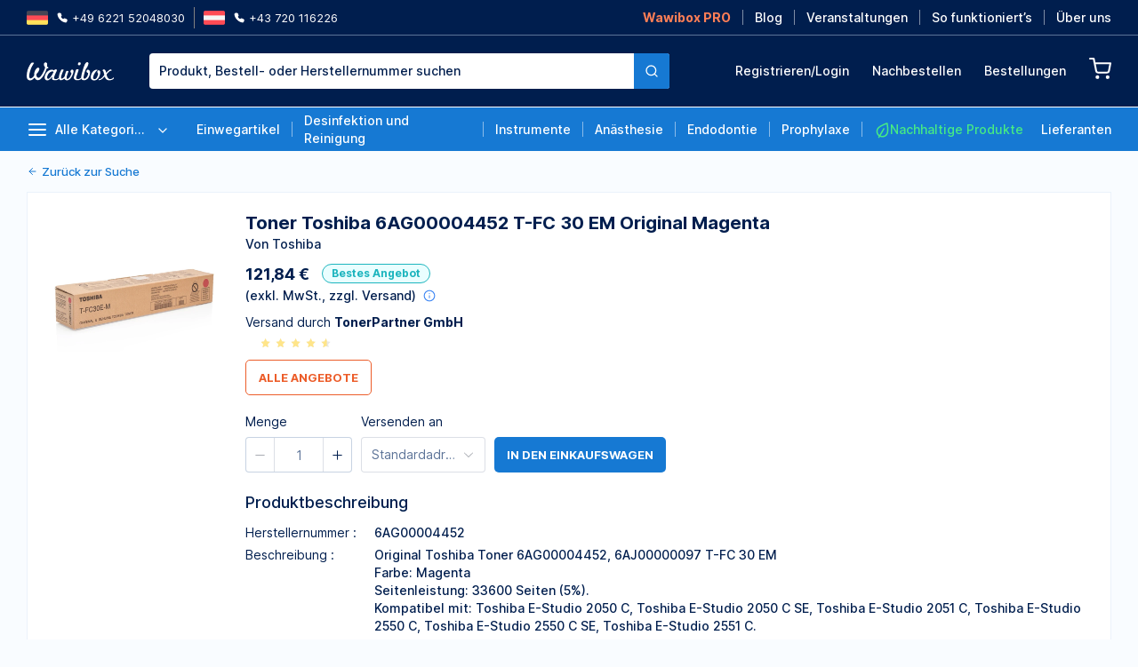

--- FILE ---
content_type: text/javascript; charset=utf-8
request_url: https://wawibox.de/_nuxt/pBW5TzMN.js
body_size: 1112
content:
import{u as s,b as d,E as R}from"./CCzstC7i.js";import{ag as T,Q as U,S as $,d as g,i as n,T as D,r as V,m as p,as as I,y as O,o as u,w as c,a0 as v,I as b,c as z,z as H,A as m,e as L,a5 as F,a2 as K,d5 as Q}from"./BAlVg4n2.js";import{d as f}from"./DP7aPlWf.js";const j=U({trigger:d.trigger,placement:f.placement,disabled:d.disabled,visible:s.visible,transition:s.transition,popperOptions:f.popperOptions,tabindex:f.tabindex,content:s.content,popperStyle:s.popperStyle,popperClass:s.popperClass,enterable:{...s.enterable,default:!0},effect:{...s.effect,default:"light"},teleported:s.teleported,title:String,width:{type:[String,Number],default:150},offset:{type:Number,default:void 0},showAfter:{type:Number,default:0},hideAfter:{type:Number,default:200},autoClose:{type:Number,default:0},showArrow:{type:Boolean,default:!0},persistent:{type:Boolean,default:!0},"onUpdate:visible":{type:Function}}),q={"update:visible":t=>T(t),"before-enter":()=>!0,"before-leave":()=>!0,"after-enter":()=>!0,"after-leave":()=>!0},G="onUpdate:visible",J=g({name:"ElPopover"}),M=g({...J,props:j,emits:q,setup(t,{expose:r,emit:a}){const o=t,w=n(()=>o[G]),i=D("popover"),l=V(),y=n(()=>{var e;return(e=p(l))==null?void 0:e.popperRef}),E=n(()=>[{width:I(o.width)},o.popperStyle]),P=n(()=>[i.b(),o.popperClass,{[i.m("plain")]:!!o.content}]),C=n(()=>o.transition===`${i.namespace.value}-fade-in-linear`),S=()=>{var e;(e=l.value)==null||e.hide()},A=()=>{a("before-enter")},B=()=>{a("before-leave")},N=()=>{a("after-enter")},k=()=>{a("update:visible",!1),a("after-leave")};return r({popperRef:y,hide:S}),(e,_)=>(u(),O(p(R),F({ref_key:"tooltipRef",ref:l},e.$attrs,{trigger:e.trigger,placement:e.placement,disabled:e.disabled,visible:e.visible,transition:e.transition,"popper-options":e.popperOptions,tabindex:e.tabindex,content:e.content,offset:e.offset,"show-after":e.showAfter,"hide-after":e.hideAfter,"auto-close":e.autoClose,"show-arrow":e.showArrow,"aria-label":e.title,effect:e.effect,enterable:e.enterable,"popper-class":p(P),"popper-style":p(E),teleported:e.teleported,persistent:e.persistent,"gpu-acceleration":p(C),"onUpdate:visible":p(w),onBeforeShow:A,onBeforeHide:B,onShow:N,onHide:k}),{content:c(()=>[e.title?(u(),z("div",{key:0,class:H(p(i).e("title")),role:"title"},m(e.title),3)):b("v-if",!0),v(e.$slots,"default",{},()=>[L(m(e.content),1)])]),default:c(()=>[e.$slots.reference?v(e.$slots,"reference",{key:0}):b("v-if",!0)]),_:3},16,["trigger","placement","disabled","visible","transition","popper-options","tabindex","content","offset","show-after","hide-after","auto-close","show-arrow","aria-label","effect","enterable","popper-class","popper-style","teleported","persistent","gpu-acceleration","onUpdate:visible"]))}});var W=$(M,[["__file","popover.vue"]]);const h=(t,r)=>{const a=r.arg||r.value,o=a==null?void 0:a.popperRef;o&&(o.triggerRef=t)};var X={mounted(t,r){h(t,r)},updated(t,r){h(t,r)}};const Y="popover",Z=Q(X,Y),oe=K(W,{directive:Z});export{oe as E};


--- FILE ---
content_type: text/javascript; charset=utf-8
request_url: https://wawibox.de/_nuxt/8A3GWPOn.js
body_size: 246
content:
import{D as i,r as p,i as s,j as v,aM as W}from"./BAlVg4n2.js";const d=()=>{const e=i("breakpoints",()=>({screenW:0})),t=p(null),n=s(()=>e.value.screenW<1024),o=s(()=>e.value.screenW<768),r=s(()=>e.value.screenW),a=s(()=>n.value?104:170);return v(()=>{W(t,c=>{const u=c[0],{width:l}=u.contentRect;e.value.screenW=l})}),{layoutRef:t,isMobile:n,isSmall:o,screenW:r,headerH:a}};export{d as u};


--- FILE ---
content_type: text/javascript; charset=utf-8
request_url: https://wawibox.de/_nuxt/DvtA8Ikw.js
body_size: 10149
content:
import{bI as xt,bJ as _e,bK as Ze,bL as jt,bM as Ot,bN as qt,bc as Ye,$ as ge,ag as Qe,Q as Oe,R as ve,bj as Xe,r as V,i as E,S as He,d as Y,ap as ke,T as qe,P as ne,aX as et,a9 as tt,bu as rt,bg as Ae,c as nt,o as me,a0 as ee,z as G,m as A,Z as it,ax as At,aL as ie,aw as Et,j as at,aN as st,aR as Tt,aM as St,b as ae,F as Pt,K as ot,bh as ye,aY as _t,bt as $t,bO as It,as as $e,bP as de,a as Ie,w as ce,y as Mt,I as Me,J as Rt,s as Re,e as Nt,A as Ne,bQ as Lt,a7 as Bt,a2 as Vt}from"./BAlVg4n2.js";import{c as he}from"./wGeIj72u.js";import{k as Wt,g as ft,s as Ct,a as Ee,b as lt,n as se,i as Dt,S as Ut,c as zt}from"./CEKa51_j.js";import{c as oe,k as Gt,g as Kt,a as Jt,b as Zt,d as Yt,e as Qt,i as Xt}from"./CKyEkPIP.js";function Ht(r,e){for(var t=-1,n=r==null?0:r.length;++t<n&&e(r[t],t,r)!==!1;);return r}function kt(r,e){return r&&oe(e,Wt(e),r)}function er(r,e){return r&&oe(e,Gt(e),r)}function tr(r,e){return oe(r,ft(r),e)}var rr=Object.getOwnPropertySymbols,nr=rr?function(r){for(var e=[];r;)xt(e,ft(r)),r=Kt(r);return e}:Ct;function ir(r,e){return oe(r,nr(r),e)}var ar=Object.prototype,sr=ar.hasOwnProperty;function or(r){var e=r.length,t=new r.constructor(e);return e&&typeof r[0]=="string"&&sr.call(r,"index")&&(t.index=r.index,t.input=r.input),t}function fr(r,e){var t=r.buffer;return new r.constructor(t,r.byteOffset,r.byteLength)}var lr=/\w*$/;function ur(r){var e=new r.constructor(r.source,lr.exec(r));return e.lastIndex=r.lastIndex,e}var Le=_e?_e.prototype:void 0,Be=Le?Le.valueOf:void 0;function dr(r){return Be?Object(Be.call(r)):{}}var cr="[object Boolean]",pr="[object Date]",gr="[object Map]",vr="[object Number]",mr="[object RegExp]",yr="[object Set]",hr="[object String]",br="[object Symbol]",wr="[object ArrayBuffer]",Fr="[object DataView]",xr="[object Float32Array]",jr="[object Float64Array]",Or="[object Int8Array]",qr="[object Int16Array]",Ar="[object Int32Array]",Er="[object Uint8Array]",Tr="[object Uint8ClampedArray]",Sr="[object Uint16Array]",Pr="[object Uint32Array]";function _r(r,e,t){var n=r.constructor;switch(e){case wr:return Zt(r);case cr:case pr:return new n(+r);case Fr:return fr(r);case xr:case jr:case Or:case qr:case Ar:case Er:case Tr:case Sr:case Pr:return Jt(r,t);case gr:return new n;case vr:case hr:return new n(r);case mr:return ur(r);case yr:return new n;case br:return dr(r)}}var $r="[object Map]";function Ir(r){return Ze(r)&&Ee(r)==$r}var Ve=se&&se.isMap,Mr=Ve?lt(Ve):Ir,Rr="[object Set]";function Nr(r){return Ze(r)&&Ee(r)==Rr}var We=se&&se.isSet,Lr=We?lt(We):Nr,Br=1,Vr=2,ut="[object Arguments]",Wr="[object Array]",Cr="[object Boolean]",Dr="[object Date]",Ur="[object Error]",dt="[object Function]",zr="[object GeneratorFunction]",Gr="[object Map]",Kr="[object Number]",ct="[object Object]",Jr="[object RegExp]",Zr="[object Set]",Yr="[object String]",Qr="[object Symbol]",Xr="[object WeakMap]",Hr="[object ArrayBuffer]",kr="[object DataView]",en="[object Float32Array]",tn="[object Float64Array]",rn="[object Int8Array]",nn="[object Int16Array]",an="[object Int32Array]",sn="[object Uint8Array]",on="[object Uint8ClampedArray]",fn="[object Uint16Array]",ln="[object Uint32Array]",j={};j[ut]=j[Wr]=j[Hr]=j[kr]=j[Cr]=j[Dr]=j[en]=j[tn]=j[rn]=j[nn]=j[an]=j[Gr]=j[Kr]=j[ct]=j[Jr]=j[Zr]=j[Yr]=j[Qr]=j[sn]=j[on]=j[fn]=j[ln]=!0;j[Ur]=j[dt]=j[Xr]=!1;function te(r,e,t,n,i,s){var a,o=e&Br,d=e&Vr;if(a!==void 0)return a;if(!jt(r))return r;var b=Ot(r);if(b)return a=or(r),Yt(r,a);var c=Ee(r),m=c==dt||c==zr;if(Dt(r))return Qt(r,o);if(c==ct||c==ut||m&&!i)return a=m?{}:Xt(r),d?ir(r,er(a,r)):tr(r,kt(a,r));if(!j[c])return i?r:{};a=_r(r,c,o),s||(s=new Ut);var h=s.get(r);if(h)return h;s.set(r,a),Lr(r)?r.forEach(function(l){a.add(te(l,e,t,l,r,s))}):Mr(r)&&r.forEach(function(l,v){a.set(v,te(l,e,t,v,r,s))});var O=zt,q=b?void 0:O(r);return Ht(q||r,function(l,v){q&&(v=l,l=r[v]),qt(a,v,te(l,e,t,v,r,s))}),a}var un=4;function Ce(r){return te(r,un)}const dn=Oe({size:{type:String,values:Xe},disabled:Boolean}),cn=Oe({...dn,model:Object,rules:{type:ve(Object)},labelPosition:{type:String,values:["left","right","top"],default:"right"},requireAsteriskPosition:{type:String,values:["left","right"],default:"left"},labelWidth:{type:[String,Number],default:""},labelSuffix:{type:String,default:""},inline:Boolean,inlineMessage:Boolean,statusIcon:Boolean,showMessage:{type:Boolean,default:!0},validateOnRuleChange:{type:Boolean,default:!0},hideRequiredAsterisk:Boolean,scrollToError:Boolean,scrollIntoViewOptions:{type:[Object,Boolean]}}),pn={validate:(r,e,t)=>(Ye(r)||ge(r))&&Qe(e)&&ge(t)};function gn(){const r=V([]),e=E(()=>{if(!r.value.length)return"0";const s=Math.max(...r.value);return s?`${s}px`:""});function t(s){const a=r.value.indexOf(s);return a===-1&&e.value,a}function n(s,a){if(s&&a){const o=t(a);r.value.splice(o,1,s)}else s&&r.value.push(s)}function i(s){const a=t(s);a>-1&&r.value.splice(a,1)}return{autoLabelWidth:e,registerLabelWidth:n,deregisterLabelWidth:i}}const H=(r,e)=>{const t=he(e);return t.length>0?r.filter(n=>n.prop&&t.includes(n.prop)):r},vn="ElForm",mn=Y({name:vn}),yn=Y({...mn,props:cn,emits:pn,setup(r,{expose:e,emit:t}){const n=r,i=[],s=ke(),a=qe("form"),o=E(()=>{const{labelPosition:f,inline:p}=n;return[a.b(),a.m(s.value||"default"),{[a.m(`label-${f}`)]:f,[a.m("inline")]:p}]}),d=f=>i.find(p=>p.prop===f),b=f=>{i.push(f)},c=f=>{f.prop&&i.splice(i.indexOf(f),1)},m=(f=[])=>{n.model&&H(i,f).forEach(p=>p.resetField())},h=(f=[])=>{H(i,f).forEach(p=>p.clearValidate())},O=E(()=>!!n.model),q=f=>{if(i.length===0)return[];const p=H(i,f);return p.length?p:[]},l=async f=>u(void 0,f),v=async(f=[])=>{if(!O.value)return!1;const p=q(f);if(p.length===0)return!0;let x={};for(const F of p)try{await F.validate("")}catch(P){x={...x,...P}}return Object.keys(x).length===0?!0:Promise.reject(x)},u=async(f=[],p)=>{const x=!it(p);try{const F=await v(f);return F===!0&&await(p==null?void 0:p(F)),F}catch(F){if(F instanceof Error)throw F;const P=F;return n.scrollToError&&$(Object.keys(P)[0]),await(p==null?void 0:p(!1,P)),x&&Promise.reject(P)}},$=f=>{var p;const x=H(i,f)[0];x&&((p=x.$el)==null||p.scrollIntoView(n.scrollIntoViewOptions))};return ne(()=>n.rules,()=>{n.validateOnRuleChange&&l().catch(f=>At())},{deep:!0}),et(Ae,tt({...rt(n),emit:t,resetFields:m,clearValidate:h,validateField:u,getField:d,addField:b,removeField:c,...gn()})),e({validate:l,validateField:u,resetFields:m,clearValidate:h,scrollToField:$,fields:i}),(f,p)=>(me(),nt("form",{class:G(A(o))},[ee(f.$slots,"default")],2))}});var hn=He(yn,[["__file","form.vue"]]);function W(){return W=Object.assign?Object.assign.bind():function(r){for(var e=1;e<arguments.length;e++){var t=arguments[e];for(var n in t)Object.prototype.hasOwnProperty.call(t,n)&&(r[n]=t[n])}return r},W.apply(this,arguments)}function bn(r,e){r.prototype=Object.create(e.prototype),r.prototype.constructor=r,Z(r,e)}function be(r){return be=Object.setPrototypeOf?Object.getPrototypeOf.bind():function(t){return t.__proto__||Object.getPrototypeOf(t)},be(r)}function Z(r,e){return Z=Object.setPrototypeOf?Object.setPrototypeOf.bind():function(n,i){return n.__proto__=i,n},Z(r,e)}function wn(){if(typeof Reflect>"u"||!Reflect.construct||Reflect.construct.sham)return!1;if(typeof Proxy=="function")return!0;try{return Boolean.prototype.valueOf.call(Reflect.construct(Boolean,[],function(){})),!0}catch{return!1}}function re(r,e,t){return wn()?re=Reflect.construct.bind():re=function(i,s,a){var o=[null];o.push.apply(o,s);var d=Function.bind.apply(i,o),b=new d;return a&&Z(b,a.prototype),b},re.apply(null,arguments)}function Fn(r){return Function.toString.call(r).indexOf("[native code]")!==-1}function we(r){var e=typeof Map=="function"?new Map:void 0;return we=function(n){if(n===null||!Fn(n))return n;if(typeof n!="function")throw new TypeError("Super expression must either be null or a function");if(typeof e<"u"){if(e.has(n))return e.get(n);e.set(n,i)}function i(){return re(n,arguments,be(this).constructor)}return i.prototype=Object.create(n.prototype,{constructor:{value:i,enumerable:!1,writable:!0,configurable:!0}}),Z(i,n)},we(r)}var xn=/%[sdj%]/g,jn=function(){};function Fe(r){if(!r||!r.length)return null;var e={};return r.forEach(function(t){var n=t.field;e[n]=e[n]||[],e[n].push(t)}),e}function R(r){for(var e=arguments.length,t=new Array(e>1?e-1:0),n=1;n<e;n++)t[n-1]=arguments[n];var i=0,s=t.length;if(typeof r=="function")return r.apply(null,t);if(typeof r=="string"){var a=r.replace(xn,function(o){if(o==="%%")return"%";if(i>=s)return o;switch(o){case"%s":return String(t[i++]);case"%d":return Number(t[i++]);case"%j":try{return JSON.stringify(t[i++])}catch{return"[Circular]"}break;default:return o}});return a}return r}function On(r){return r==="string"||r==="url"||r==="hex"||r==="email"||r==="date"||r==="pattern"}function T(r,e){return!!(r==null||e==="array"&&Array.isArray(r)&&!r.length||On(e)&&typeof r=="string"&&!r)}function qn(r,e,t){var n=[],i=0,s=r.length;function a(o){n.push.apply(n,o||[]),i++,i===s&&t(n)}r.forEach(function(o){e(o,a)})}function De(r,e,t){var n=0,i=r.length;function s(a){if(a&&a.length){t(a);return}var o=n;n=n+1,o<i?e(r[o],s):t([])}s([])}function An(r){var e=[];return Object.keys(r).forEach(function(t){e.push.apply(e,r[t]||[])}),e}var Ue=function(r){bn(e,r);function e(t,n){var i;return i=r.call(this,"Async Validation Error")||this,i.errors=t,i.fields=n,i}return e}(we(Error));function En(r,e,t,n,i){if(e.first){var s=new Promise(function(h,O){var q=function(u){return n(u),u.length?O(new Ue(u,Fe(u))):h(i)},l=An(r);De(l,t,q)});return s.catch(function(h){return h}),s}var a=e.firstFields===!0?Object.keys(r):e.firstFields||[],o=Object.keys(r),d=o.length,b=0,c=[],m=new Promise(function(h,O){var q=function(v){if(c.push.apply(c,v),b++,b===d)return n(c),c.length?O(new Ue(c,Fe(c))):h(i)};o.length||(n(c),h(i)),o.forEach(function(l){var v=r[l];a.indexOf(l)!==-1?De(v,t,q):qn(v,t,q)})});return m.catch(function(h){return h}),m}function Tn(r){return!!(r&&r.message!==void 0)}function Sn(r,e){for(var t=r,n=0;n<e.length;n++){if(t==null)return t;t=t[e[n]]}return t}function ze(r,e){return function(t){var n;return r.fullFields?n=Sn(e,r.fullFields):n=e[t.field||r.fullField],Tn(t)?(t.field=t.field||r.fullField,t.fieldValue=n,t):{message:typeof t=="function"?t():t,fieldValue:n,field:t.field||r.fullField}}}function Ge(r,e){if(e){for(var t in e)if(e.hasOwnProperty(t)){var n=e[t];typeof n=="object"&&typeof r[t]=="object"?r[t]=W({},r[t],n):r[t]=n}}return r}var pt=function(e,t,n,i,s,a){e.required&&(!n.hasOwnProperty(e.field)||T(t,a||e.type))&&i.push(R(s.messages.required,e.fullField))},Pn=function(e,t,n,i,s){(/^\s+$/.test(t)||t==="")&&i.push(R(s.messages.whitespace,e.fullField))},k,_n=function(){if(k)return k;var r="[a-fA-F\\d:]",e=function(p){return p&&p.includeBoundaries?"(?:(?<=\\s|^)(?="+r+")|(?<="+r+")(?=\\s|$))":""},t="(?:25[0-5]|2[0-4]\\d|1\\d\\d|[1-9]\\d|\\d)(?:\\.(?:25[0-5]|2[0-4]\\d|1\\d\\d|[1-9]\\d|\\d)){3}",n="[a-fA-F\\d]{1,4}",i=(`
(?:
(?:`+n+":){7}(?:"+n+`|:)|                                    // 1:2:3:4:5:6:7::  1:2:3:4:5:6:7:8
(?:`+n+":){6}(?:"+t+"|:"+n+`|:)|                             // 1:2:3:4:5:6::    1:2:3:4:5:6::8   1:2:3:4:5:6::8  1:2:3:4:5:6::1.2.3.4
(?:`+n+":){5}(?::"+t+"|(?::"+n+`){1,2}|:)|                   // 1:2:3:4:5::      1:2:3:4:5::7:8   1:2:3:4:5::8    1:2:3:4:5::7:1.2.3.4
(?:`+n+":){4}(?:(?::"+n+"){0,1}:"+t+"|(?::"+n+`){1,3}|:)| // 1:2:3:4::        1:2:3:4::6:7:8   1:2:3:4::8      1:2:3:4::6:7:1.2.3.4
(?:`+n+":){3}(?:(?::"+n+"){0,2}:"+t+"|(?::"+n+`){1,4}|:)| // 1:2:3::          1:2:3::5:6:7:8   1:2:3::8        1:2:3::5:6:7:1.2.3.4
(?:`+n+":){2}(?:(?::"+n+"){0,3}:"+t+"|(?::"+n+`){1,5}|:)| // 1:2::            1:2::4:5:6:7:8   1:2::8          1:2::4:5:6:7:1.2.3.4
(?:`+n+":){1}(?:(?::"+n+"){0,4}:"+t+"|(?::"+n+`){1,6}|:)| // 1::              1::3:4:5:6:7:8   1::8            1::3:4:5:6:7:1.2.3.4
(?::(?:(?::`+n+"){0,5}:"+t+"|(?::"+n+`){1,7}|:))             // ::2:3:4:5:6:7:8  ::2:3:4:5:6:7:8  ::8             ::1.2.3.4
)(?:%[0-9a-zA-Z]{1,})?                                             // %eth0            %1
`).replace(/\s*\/\/.*$/gm,"").replace(/\n/g,"").trim(),s=new RegExp("(?:^"+t+"$)|(?:^"+i+"$)"),a=new RegExp("^"+t+"$"),o=new RegExp("^"+i+"$"),d=function(p){return p&&p.exact?s:new RegExp("(?:"+e(p)+t+e(p)+")|(?:"+e(p)+i+e(p)+")","g")};d.v4=function(f){return f&&f.exact?a:new RegExp(""+e(f)+t+e(f),"g")},d.v6=function(f){return f&&f.exact?o:new RegExp(""+e(f)+i+e(f),"g")};var b="(?:(?:[a-z]+:)?//)",c="(?:\\S+(?::\\S*)?@)?",m=d.v4().source,h=d.v6().source,O="(?:(?:[a-z\\u00a1-\\uffff0-9][-_]*)*[a-z\\u00a1-\\uffff0-9]+)",q="(?:\\.(?:[a-z\\u00a1-\\uffff0-9]-*)*[a-z\\u00a1-\\uffff0-9]+)*",l="(?:\\.(?:[a-z\\u00a1-\\uffff]{2,}))",v="(?::\\d{2,5})?",u='(?:[/?#][^\\s"]*)?',$="(?:"+b+"|www\\.)"+c+"(?:localhost|"+m+"|"+h+"|"+O+q+l+")"+v+u;return k=new RegExp("(?:^"+$+"$)","i"),k},Ke={email:/^(([^<>()\[\]\\.,;:\s@"]+(\.[^<>()\[\]\\.,;:\s@"]+)*)|(".+"))@((\[[0-9]{1,3}\.[0-9]{1,3}\.[0-9]{1,3}\.[0-9]{1,3}])|(([a-zA-Z\-0-9\u00A0-\uD7FF\uF900-\uFDCF\uFDF0-\uFFEF]+\.)+[a-zA-Z\u00A0-\uD7FF\uF900-\uFDCF\uFDF0-\uFFEF]{2,}))$/,hex:/^#?([a-f0-9]{6}|[a-f0-9]{3})$/i},K={integer:function(e){return K.number(e)&&parseInt(e,10)===e},float:function(e){return K.number(e)&&!K.integer(e)},array:function(e){return Array.isArray(e)},regexp:function(e){if(e instanceof RegExp)return!0;try{return!!new RegExp(e)}catch{return!1}},date:function(e){return typeof e.getTime=="function"&&typeof e.getMonth=="function"&&typeof e.getYear=="function"&&!isNaN(e.getTime())},number:function(e){return isNaN(e)?!1:typeof e=="number"},object:function(e){return typeof e=="object"&&!K.array(e)},method:function(e){return typeof e=="function"},email:function(e){return typeof e=="string"&&e.length<=320&&!!e.match(Ke.email)},url:function(e){return typeof e=="string"&&e.length<=2048&&!!e.match(_n())},hex:function(e){return typeof e=="string"&&!!e.match(Ke.hex)}},$n=function(e,t,n,i,s){if(e.required&&t===void 0){pt(e,t,n,i,s);return}var a=["integer","float","array","regexp","object","method","email","number","date","url","hex"],o=e.type;a.indexOf(o)>-1?K[o](t)||i.push(R(s.messages.types[o],e.fullField,e.type)):o&&typeof t!==e.type&&i.push(R(s.messages.types[o],e.fullField,e.type))},In=function(e,t,n,i,s){var a=typeof e.len=="number",o=typeof e.min=="number",d=typeof e.max=="number",b=/[\uD800-\uDBFF][\uDC00-\uDFFF]/g,c=t,m=null,h=typeof t=="number",O=typeof t=="string",q=Array.isArray(t);if(h?m="number":O?m="string":q&&(m="array"),!m)return!1;q&&(c=t.length),O&&(c=t.replace(b,"_").length),a?c!==e.len&&i.push(R(s.messages[m].len,e.fullField,e.len)):o&&!d&&c<e.min?i.push(R(s.messages[m].min,e.fullField,e.min)):d&&!o&&c>e.max?i.push(R(s.messages[m].max,e.fullField,e.max)):o&&d&&(c<e.min||c>e.max)&&i.push(R(s.messages[m].range,e.fullField,e.min,e.max))},z="enum",Mn=function(e,t,n,i,s){e[z]=Array.isArray(e[z])?e[z]:[],e[z].indexOf(t)===-1&&i.push(R(s.messages[z],e.fullField,e[z].join(", ")))},Rn=function(e,t,n,i,s){if(e.pattern){if(e.pattern instanceof RegExp)e.pattern.lastIndex=0,e.pattern.test(t)||i.push(R(s.messages.pattern.mismatch,e.fullField,t,e.pattern));else if(typeof e.pattern=="string"){var a=new RegExp(e.pattern);a.test(t)||i.push(R(s.messages.pattern.mismatch,e.fullField,t,e.pattern))}}},y={required:pt,whitespace:Pn,type:$n,range:In,enum:Mn,pattern:Rn},Nn=function(e,t,n,i,s){var a=[],o=e.required||!e.required&&i.hasOwnProperty(e.field);if(o){if(T(t,"string")&&!e.required)return n();y.required(e,t,i,a,s,"string"),T(t,"string")||(y.type(e,t,i,a,s),y.range(e,t,i,a,s),y.pattern(e,t,i,a,s),e.whitespace===!0&&y.whitespace(e,t,i,a,s))}n(a)},Ln=function(e,t,n,i,s){var a=[],o=e.required||!e.required&&i.hasOwnProperty(e.field);if(o){if(T(t)&&!e.required)return n();y.required(e,t,i,a,s),t!==void 0&&y.type(e,t,i,a,s)}n(a)},Bn=function(e,t,n,i,s){var a=[],o=e.required||!e.required&&i.hasOwnProperty(e.field);if(o){if(t===""&&(t=void 0),T(t)&&!e.required)return n();y.required(e,t,i,a,s),t!==void 0&&(y.type(e,t,i,a,s),y.range(e,t,i,a,s))}n(a)},Vn=function(e,t,n,i,s){var a=[],o=e.required||!e.required&&i.hasOwnProperty(e.field);if(o){if(T(t)&&!e.required)return n();y.required(e,t,i,a,s),t!==void 0&&y.type(e,t,i,a,s)}n(a)},Wn=function(e,t,n,i,s){var a=[],o=e.required||!e.required&&i.hasOwnProperty(e.field);if(o){if(T(t)&&!e.required)return n();y.required(e,t,i,a,s),T(t)||y.type(e,t,i,a,s)}n(a)},Cn=function(e,t,n,i,s){var a=[],o=e.required||!e.required&&i.hasOwnProperty(e.field);if(o){if(T(t)&&!e.required)return n();y.required(e,t,i,a,s),t!==void 0&&(y.type(e,t,i,a,s),y.range(e,t,i,a,s))}n(a)},Dn=function(e,t,n,i,s){var a=[],o=e.required||!e.required&&i.hasOwnProperty(e.field);if(o){if(T(t)&&!e.required)return n();y.required(e,t,i,a,s),t!==void 0&&(y.type(e,t,i,a,s),y.range(e,t,i,a,s))}n(a)},Un=function(e,t,n,i,s){var a=[],o=e.required||!e.required&&i.hasOwnProperty(e.field);if(o){if(t==null&&!e.required)return n();y.required(e,t,i,a,s,"array"),t!=null&&(y.type(e,t,i,a,s),y.range(e,t,i,a,s))}n(a)},zn=function(e,t,n,i,s){var a=[],o=e.required||!e.required&&i.hasOwnProperty(e.field);if(o){if(T(t)&&!e.required)return n();y.required(e,t,i,a,s),t!==void 0&&y.type(e,t,i,a,s)}n(a)},Gn="enum",Kn=function(e,t,n,i,s){var a=[],o=e.required||!e.required&&i.hasOwnProperty(e.field);if(o){if(T(t)&&!e.required)return n();y.required(e,t,i,a,s),t!==void 0&&y[Gn](e,t,i,a,s)}n(a)},Jn=function(e,t,n,i,s){var a=[],o=e.required||!e.required&&i.hasOwnProperty(e.field);if(o){if(T(t,"string")&&!e.required)return n();y.required(e,t,i,a,s),T(t,"string")||y.pattern(e,t,i,a,s)}n(a)},Zn=function(e,t,n,i,s){var a=[],o=e.required||!e.required&&i.hasOwnProperty(e.field);if(o){if(T(t,"date")&&!e.required)return n();if(y.required(e,t,i,a,s),!T(t,"date")){var d;t instanceof Date?d=t:d=new Date(t),y.type(e,d,i,a,s),d&&y.range(e,d.getTime(),i,a,s)}}n(a)},Yn=function(e,t,n,i,s){var a=[],o=Array.isArray(t)?"array":typeof t;y.required(e,t,i,a,s,o),n(a)},pe=function(e,t,n,i,s){var a=e.type,o=[],d=e.required||!e.required&&i.hasOwnProperty(e.field);if(d){if(T(t,a)&&!e.required)return n();y.required(e,t,i,o,s,a),T(t,a)||y.type(e,t,i,o,s)}n(o)},Qn=function(e,t,n,i,s){var a=[],o=e.required||!e.required&&i.hasOwnProperty(e.field);if(o){if(T(t)&&!e.required)return n();y.required(e,t,i,a,s)}n(a)},J={string:Nn,method:Ln,number:Bn,boolean:Vn,regexp:Wn,integer:Cn,float:Dn,array:Un,object:zn,enum:Kn,pattern:Jn,date:Zn,url:pe,hex:pe,email:pe,required:Yn,any:Qn};function xe(){return{default:"Validation error on field %s",required:"%s is required",enum:"%s must be one of %s",whitespace:"%s cannot be empty",date:{format:"%s date %s is invalid for format %s",parse:"%s date could not be parsed, %s is invalid ",invalid:"%s date %s is invalid"},types:{string:"%s is not a %s",method:"%s is not a %s (function)",array:"%s is not an %s",object:"%s is not an %s",number:"%s is not a %s",date:"%s is not a %s",boolean:"%s is not a %s",integer:"%s is not an %s",float:"%s is not a %s",regexp:"%s is not a valid %s",email:"%s is not a valid %s",url:"%s is not a valid %s",hex:"%s is not a valid %s"},string:{len:"%s must be exactly %s characters",min:"%s must be at least %s characters",max:"%s cannot be longer than %s characters",range:"%s must be between %s and %s characters"},number:{len:"%s must equal %s",min:"%s cannot be less than %s",max:"%s cannot be greater than %s",range:"%s must be between %s and %s"},array:{len:"%s must be exactly %s in length",min:"%s cannot be less than %s in length",max:"%s cannot be greater than %s in length",range:"%s must be between %s and %s in length"},pattern:{mismatch:"%s value %s does not match pattern %s"},clone:function(){var e=JSON.parse(JSON.stringify(this));return e.clone=this.clone,e}}}var je=xe(),Q=function(){function r(t){this.rules=null,this._messages=je,this.define(t)}var e=r.prototype;return e.define=function(n){var i=this;if(!n)throw new Error("Cannot configure a schema with no rules");if(typeof n!="object"||Array.isArray(n))throw new Error("Rules must be an object");this.rules={},Object.keys(n).forEach(function(s){var a=n[s];i.rules[s]=Array.isArray(a)?a:[a]})},e.messages=function(n){return n&&(this._messages=Ge(xe(),n)),this._messages},e.validate=function(n,i,s){var a=this;i===void 0&&(i={}),s===void 0&&(s=function(){});var o=n,d=i,b=s;if(typeof d=="function"&&(b=d,d={}),!this.rules||Object.keys(this.rules).length===0)return b&&b(null,o),Promise.resolve(o);function c(l){var v=[],u={};function $(p){if(Array.isArray(p)){var x;v=(x=v).concat.apply(x,p)}else v.push(p)}for(var f=0;f<l.length;f++)$(l[f]);v.length?(u=Fe(v),b(v,u)):b(null,o)}if(d.messages){var m=this.messages();m===je&&(m=xe()),Ge(m,d.messages),d.messages=m}else d.messages=this.messages();var h={},O=d.keys||Object.keys(this.rules);O.forEach(function(l){var v=a.rules[l],u=o[l];v.forEach(function($){var f=$;typeof f.transform=="function"&&(o===n&&(o=W({},o)),u=o[l]=f.transform(u)),typeof f=="function"?f={validator:f}:f=W({},f),f.validator=a.getValidationMethod(f),f.validator&&(f.field=l,f.fullField=f.fullField||l,f.type=a.getType(f),h[l]=h[l]||[],h[l].push({rule:f,value:u,source:o,field:l}))})});var q={};return En(h,d,function(l,v){var u=l.rule,$=(u.type==="object"||u.type==="array")&&(typeof u.fields=="object"||typeof u.defaultField=="object");$=$&&(u.required||!u.required&&l.value),u.field=l.field;function f(F,P){return W({},P,{fullField:u.fullField+"."+F,fullFields:u.fullFields?[].concat(u.fullFields,[F]):[F]})}function p(F){F===void 0&&(F=[]);var P=Array.isArray(F)?F:[F];!d.suppressWarning&&P.length&&r.warning("async-validator:",P),P.length&&u.message!==void 0&&(P=[].concat(u.message));var I=P.map(ze(u,o));if(d.first&&I.length)return q[u.field]=1,v(I);if(!$)v(I);else{if(u.required&&!l.value)return u.message!==void 0?I=[].concat(u.message).map(ze(u,o)):d.error&&(I=[d.error(u,R(d.messages.required,u.field))]),v(I);var B={};u.defaultField&&Object.keys(l.value).map(function(M){B[M]=u.defaultField}),B=W({},B,l.rule.fields);var X={};Object.keys(B).forEach(function(M){var N=B[M],fe=Array.isArray(N)?N:[N];X[M]=fe.map(f.bind(null,M))});var C=new r(X);C.messages(d.messages),l.rule.options&&(l.rule.options.messages=d.messages,l.rule.options.error=d.error),C.validate(l.value,l.rule.options||d,function(M){var N=[];I&&I.length&&N.push.apply(N,I),M&&M.length&&N.push.apply(N,M),v(N.length?N:null)})}}var x;if(u.asyncValidator)x=u.asyncValidator(u,l.value,p,l.source,d);else if(u.validator){try{x=u.validator(u,l.value,p,l.source,d)}catch(F){console.error==null||console.error(F),d.suppressValidatorError||setTimeout(function(){throw F},0),p(F.message)}x===!0?p():x===!1?p(typeof u.message=="function"?u.message(u.fullField||u.field):u.message||(u.fullField||u.field)+" fails"):x instanceof Array?p(x):x instanceof Error&&p(x.message)}x&&x.then&&x.then(function(){return p()},function(F){return p(F)})},function(l){c(l)},o)},e.getType=function(n){if(n.type===void 0&&n.pattern instanceof RegExp&&(n.type="pattern"),typeof n.validator!="function"&&n.type&&!J.hasOwnProperty(n.type))throw new Error(R("Unknown rule type %s",n.type));return n.type||"string"},e.getValidationMethod=function(n){if(typeof n.validator=="function")return n.validator;var i=Object.keys(n),s=i.indexOf("message");return s!==-1&&i.splice(s,1),i.length===1&&i[0]==="required"?J.required:J[this.getType(n)]||void 0},r}();Q.register=function(e,t){if(typeof t!="function")throw new Error("Cannot register a validator by type, validator is not a function");J[e]=t};Q.warning=jn;Q.messages=je;Q.validators=J;const Xn=["","error","validating","success"],Hn=Oe({label:String,labelWidth:{type:[String,Number],default:""},labelPosition:{type:String,values:["left","right","top",""],default:""},prop:{type:ve([String,Array])},required:{type:Boolean,default:void 0},rules:{type:ve([Object,Array])},error:String,validateStatus:{type:String,values:Xn},for:String,inlineMessage:{type:[String,Boolean],default:""},showMessage:{type:Boolean,default:!0},size:{type:String,values:Xe}}),Je="ElLabelWrap";var kn=Y({name:Je,props:{isAutoWidth:Boolean,updateAll:Boolean},setup(r,{slots:e}){const t=ie(Ae,void 0),n=ie(ye);n||Et(Je,"usage: <el-form-item><label-wrap /></el-form-item>");const i=qe("form"),s=V(),a=V(0),o=()=>{var c;if((c=s.value)!=null&&c.firstElementChild){const m=window.getComputedStyle(s.value.firstElementChild).width;return Math.ceil(Number.parseFloat(m))}else return 0},d=(c="update")=>{ot(()=>{e.default&&r.isAutoWidth&&(c==="update"?a.value=o():c==="remove"&&(t==null||t.deregisterLabelWidth(a.value)))})},b=()=>d("update");return at(()=>{b()}),st(()=>{d("remove")}),Tt(()=>b()),ne(a,(c,m)=>{r.updateAll&&(t==null||t.registerLabelWidth(c,m))}),St(E(()=>{var c,m;return(m=(c=s.value)==null?void 0:c.firstElementChild)!=null?m:null}),b),()=>{var c,m;if(!e)return null;const{isAutoWidth:h}=r;if(h){const O=t==null?void 0:t.autoLabelWidth,q=n==null?void 0:n.hasLabel,l={};if(q&&O&&O!=="auto"){const v=Math.max(0,Number.parseInt(O,10)-a.value),$=(n.labelPosition||t.labelPosition)==="left"?"marginRight":"marginLeft";v&&(l[$]=`${v}px`)}return ae("div",{ref:s,class:[i.be("item","label-wrap")],style:l},[(c=e.default)==null?void 0:c.call(e)])}else return ae(Pt,{ref:s},[(m=e.default)==null?void 0:m.call(e)])}}});const ei=Y({name:"ElFormItem"}),ti=Y({...ei,props:Hn,setup(r,{expose:e}){const t=r,n=_t(),i=ie(Ae,void 0),s=ie(ye,void 0),a=ke(void 0,{formItem:!1}),o=qe("form-item"),d=$t().value,b=V([]),c=V(""),m=It(c,100),h=V(""),O=V();let q,l=!1;const v=E(()=>t.labelPosition||(i==null?void 0:i.labelPosition)),u=E(()=>{if(v.value==="top")return{};const g=$e(t.labelWidth||(i==null?void 0:i.labelWidth)||"");return g?{width:g}:{}}),$=E(()=>{if(v.value==="top"||i!=null&&i.inline)return{};if(!t.label&&!t.labelWidth&&X)return{};const g=$e(t.labelWidth||(i==null?void 0:i.labelWidth)||"");return!t.label&&!n.label?{marginLeft:g}:{}}),f=E(()=>[o.b(),o.m(a.value),o.is("error",c.value==="error"),o.is("validating",c.value==="validating"),o.is("success",c.value==="success"),o.is("required",vt.value||t.required),o.is("no-asterisk",i==null?void 0:i.hideRequiredAsterisk),(i==null?void 0:i.requireAsteriskPosition)==="right"?"asterisk-right":"asterisk-left",{[o.m("feedback")]:i==null?void 0:i.statusIcon,[o.m(`label-${v.value}`)]:v.value}]),p=E(()=>Qe(t.inlineMessage)?t.inlineMessage:(i==null?void 0:i.inlineMessage)||!1),x=E(()=>[o.e("error"),{[o.em("error","inline")]:p.value}]),F=E(()=>t.prop?ge(t.prop)?t.prop:t.prop.join("."):""),P=E(()=>!!(t.label||n.label)),I=E(()=>t.for||(b.value.length===1?b.value[0]:void 0)),B=E(()=>!I.value&&P.value),X=!!s,C=E(()=>{const g=i==null?void 0:i.model;if(!(!g||!t.prop))return de(g,t.prop).value}),M=E(()=>{const{required:g}=t,w=[];t.rules&&w.push(...he(t.rules));const _=i==null?void 0:i.rules;if(_&&t.prop){const S=de(_,t.prop).value;S&&w.push(...he(S))}if(g!==void 0){const S=w.map((L,U)=>[L,U]).filter(([L])=>Object.keys(L).includes("required"));if(S.length>0)for(const[L,U]of S)L.required!==g&&(w[U]={...L,required:g});else w.push({required:g})}return w}),N=E(()=>M.value.length>0),fe=g=>M.value.filter(_=>!_.trigger||!g?!0:Ye(_.trigger)?_.trigger.includes(g):_.trigger===g).map(({trigger:_,...S})=>S),vt=E(()=>M.value.some(g=>g.required)),mt=E(()=>{var g;return m.value==="error"&&t.showMessage&&((g=i==null?void 0:i.showMessage)!=null?g:!0)}),Te=E(()=>`${t.label||""}${(i==null?void 0:i.labelSuffix)||""}`),D=g=>{c.value=g},yt=g=>{var w,_;const{errors:S,fields:L}=g;(!S||!L)&&console.error(g),D("error"),h.value=S?(_=(w=S==null?void 0:S[0])==null?void 0:w.message)!=null?_:`${t.prop} is required`:"",i==null||i.emit("validate",t.prop,!1,h.value)},ht=()=>{D("success"),i==null||i.emit("validate",t.prop,!0,"")},bt=async g=>{const w=F.value;return new Q({[w]:g}).validate({[w]:C.value},{firstFields:!0}).then(()=>(ht(),!0)).catch(S=>(yt(S),Promise.reject(S)))},Se=async(g,w)=>{if(l||!t.prop)return!1;const _=it(w);if(!N.value)return w==null||w(!1),!1;const S=fe(g);return S.length===0?(w==null||w(!0),!0):(D("validating"),bt(S).then(()=>(w==null||w(!0),!0)).catch(L=>{const{fields:U}=L;return w==null||w(!1,U),_?!1:Promise.reject(U)}))},le=()=>{D(""),h.value="",l=!1},Pe=async()=>{const g=i==null?void 0:i.model;if(!g||!t.prop)return;const w=de(g,t.prop);l=!0,w.value=Ce(q),await ot(),le(),l=!1},wt=g=>{b.value.includes(g)||b.value.push(g)},Ft=g=>{b.value=b.value.filter(w=>w!==g)};ne(()=>t.error,g=>{h.value=g||"",D(g?"error":"")},{immediate:!0}),ne(()=>t.validateStatus,g=>D(g||""));const ue=tt({...rt(t),$el:O,size:a,validateState:c,labelId:d,inputIds:b,isGroup:B,hasLabel:P,fieldValue:C,addInputId:wt,removeInputId:Ft,resetField:Pe,clearValidate:le,validate:Se});return et(ye,ue),at(()=>{t.prop&&(i==null||i.addField(ue),q=Ce(C.value))}),st(()=>{i==null||i.removeField(ue)}),e({size:a,validateMessage:h,validateState:c,validate:Se,clearValidate:le,resetField:Pe}),(g,w)=>{var _;return me(),nt("div",{ref_key:"formItemRef",ref:O,class:G(A(f)),role:A(B)?"group":void 0,"aria-labelledby":A(B)?A(d):void 0},[ae(A(kn),{"is-auto-width":A(u).width==="auto","update-all":((_=A(i))==null?void 0:_.labelWidth)==="auto"},{default:ce(()=>[A(P)?(me(),Mt(Rt(A(I)?"label":"div"),{key:0,id:A(d),for:A(I),class:G(A(o).e("label")),style:Re(A(u))},{default:ce(()=>[ee(g.$slots,"label",{label:A(Te)},()=>[Nt(Ne(A(Te)),1)])]),_:3},8,["id","for","class","style"])):Me("v-if",!0)]),_:3},8,["is-auto-width","update-all"]),Ie("div",{class:G(A(o).e("content")),style:Re(A($))},[ee(g.$slots,"default"),ae(Lt,{name:`${A(o).namespace.value}-zoom-in-top`},{default:ce(()=>[A(mt)?ee(g.$slots,"error",{key:0,error:h.value},()=>[Ie("div",{class:G(A(x))},Ne(h.value),3)]):Me("v-if",!0)]),_:3},8,["name"])],6)],10,["role","aria-labelledby"])}}});var gt=He(ti,[["__file","form-item.vue"]]);const si=Vt(hn,{FormItem:gt}),oi=Bt(gt);export{oi as E,si as a};


--- FILE ---
content_type: text/javascript; charset=utf-8
request_url: https://wawibox.de/_nuxt/D9AWp-fc.js
body_size: 215
content:
import{f as o}from"./xVpP2SC7.js";var a,s;function _(){if(s)return a;s=1;var r=o(),i=function(){try{var e=r(Object,"defineProperty");return e({},"",{}),e}catch{}}();return a=i,a}var n,f;function p(){if(f)return n;f=1;var r=_();function i(e,t,u){t=="__proto__"&&r?r(e,t,{configurable:!0,enumerable:!0,value:u,writable:!0}):e[t]=u}return n=i,n}export{p as r};


--- FILE ---
content_type: text/javascript; charset=utf-8
request_url: https://wawibox.de/_nuxt/DP7aPlWf.js
body_size: 806
content:
import{S as C,d as T,a0 as N,r as E,aL as g,j as b,m as f,aN as L,aX as _,Q as m,R as t,am as $,aU as o}from"./BAlVg4n2.js";import{u as I,b as M}from"./CCzstC7i.js";const h=T({inheritAttrs:!1});function w(n,l,a,s,i,d){return N(n.$slots,"default")}var P=C(h,[["render",w],["__file","collection.vue"]]);const v=T({name:"ElCollectionItem",inheritAttrs:!1});function A(n,l,a,s,i,d){return N(n.$slots,"default")}var B=C(v,[["render",A],["__file","collection-item.vue"]]);const K="data-el-collection-item",x=n=>{const l=`El${n}Collection`,a=`${l}Item`,s=Symbol(l),i=Symbol(a),d={...P,name:l,setup(){const u=E(null),c=new Map;_(s,{itemMap:c,getItems:()=>{const r=f(u);if(!r)return[];const e=Array.from(r.querySelectorAll(`[${K}]`));return[...c.values()].sort((y,S)=>e.indexOf(y.ref)-e.indexOf(S.ref))},collectionRef:u})}},O={...B,name:a,setup(u,{attrs:c}){const p=E(null),r=g(s,void 0);_(i,{collectionItemRef:p}),b(()=>{const e=f(p);e&&r.itemMap.set(e,{ref:e,...c})}),L(()=>{const e=f(p);r.itemMap.delete(e)})}};return{COLLECTION_INJECTION_KEY:s,COLLECTION_ITEM_INJECTION_KEY:i,ElCollection:d,ElCollectionItem:O}},D=m({trigger:M.trigger,effect:{...I.effect,default:"light"},type:{type:t(String)},placement:{type:t(String),default:"bottom"},popperOptions:{type:t(Object),default:()=>({})},id:String,size:{type:String,default:""},splitButton:Boolean,hideOnClick:{type:Boolean,default:!0},loop:{type:Boolean,default:!0},showTimeout:{type:Number,default:150},hideTimeout:{type:Number,default:150},tabindex:{type:t([Number,String]),default:0},maxHeight:{type:t([Number,String]),default:""},popperClass:{type:String,default:""},disabled:Boolean,role:{type:String,default:"menu"},buttonProps:{type:t(Object)},teleported:I.teleported}),U=m({command:{type:[Object,String,Number],default:()=>({})},disabled:Boolean,divided:Boolean,textValue:String,icon:{type:$}}),V=m({onKeydown:{type:t(Function)}}),Y=[o.down,o.pageDown,o.home],j=[o.up,o.pageUp,o.end],k=[...Y,...j],{ElCollection:q,ElCollectionItem:z,COLLECTION_INJECTION_KEY:G,COLLECTION_ITEM_INJECTION_KEY:H}=x("Dropdown");export{K as C,q as E,k as F,j as L,U as a,H as b,x as c,D as d,z as e,V as f,G as g};


--- FILE ---
content_type: text/javascript; charset=utf-8
request_url: https://wawibox.de/_nuxt/DV4jntzn.js
body_size: 294
content:
import{f as s,c as o,o as r,a as t}from"./BAlVg4n2.js";const a={},n={xmlns:"http://www.w3.org/2000/svg",viewBox:"0 0 24 24",fill:"none",stroke:"currentColor","stroke-linecap":"round","stroke-linejoin":"round",class:"feather feather-message-square"};function c(l,e){return r(),o("svg",n,e[0]||(e[0]=[t("path",{d:"M21 15a2 2 0 0 1-2 2H7l-4 4V5a2 2 0 0 1 2-2h14a2 2 0 0 1 2 2z"},null,-1)]))}const i=s(a,[["render",c]]);export{i as default};


--- FILE ---
content_type: text/javascript; charset=utf-8
request_url: https://wawibox.de/_nuxt/D8dDeGl3.js
body_size: 3889
content:
import{c as e,o as l,a as c}from"./BAlVg4n2.js";const o={viewBox:"0 0 120 26",fill:"currentColor",xmlns:"http://www.w3.org/2000/svg"};function r(n,a){return l(),e("svg",o,a[0]||(a[0]=[c("path",{"fill-rule":"evenodd","clip-rule":"evenodd",d:"M28.416 25.4c-1.147 0-2.047-.393-2.672-1.166-.664-.743-.998-1.727-.998-2.928 0-1.603.498-3.374 1.48-5.262.98-1.906 2.368-3.373 4.127-4.361 1.316-.74 2.66-1.128 3.996-1.152.053-.002.104-.002.156-.002.923 0 1.781.209 2.552.62.216.125.41.185.587.185.253 0 .461-.13.59-.366.155-.246.297-.439.408-.551.172-.176.343-.296.509-.359a.942.942 0 0 1 .24-.023c.25 0 .604.05 1.054.147.834.15 1.107.284 1.198.353.171.203.188.482.054.858a387.14 387.14 0 0 0-2.112 4.728c-.403.942-.74 1.79-1.007 2.518a65.001 65.001 0 0 0-.664 1.898c-.183.557-.277 1.036-.277 1.419 0 .4.115.72.34.947.457.463 1.343.687 2.712.687.523 0 1.19-.243 1.981-.724.434-.258.84-.542 1.202-.844.318-.264.6-.556.842-.871a3 3 0 0 1 .137 1.277c-.06.513-.161.65-.191.68-1.013 1.025-2.21 1.656-3.56 1.875-.293.049-.603.086-.922.112-.325.025-.661.038-1 .038-1.7 0-2.862-.222-3.456-.659-.576-.422-.857-.959-.857-1.64 0-.334.1-.877.293-1.613.042-.168.036-.302-.017-.41l-.038-.081-.08-.039a.35.35 0 0 0-.154-.036c-.108 0-.218.049-.334.148a1.122 1.122 0 0 0-.27.349c-.361.73-1.028 1.54-1.98 2.405-1.354 1.221-2.656 1.842-3.87 1.842Zm6.828-12.568c-.77 0-1.69.337-2.736 1-1.06.705-1.924 1.566-2.57 2.559-1.156 1.845-1.741 3.433-1.741 4.725 0 1.698.878 2.054 1.616 2.054.554 0 1.17-.35 1.882-1.069.132-.134.334-.364.6-.685.264-.317.609-.73 1.038-1.24 1.167-1.438 2.36-3.474 3.547-6.054a.77.77 0 0 0 .063-.338c0-.598-.516-.916-1.534-.948a2.838 2.838 0 0 0-.165-.004Z"},null,-1),c("path",{"fill-rule":"evenodd","clip-rule":"evenodd",d:"M55.557 25.323a4.71 4.71 0 0 1-1.504-.253c-.819-.214-1.357-.689-1.655-1.454-.166-.394-.423-.452-.56-.452-.182 0-.368.092-.57.281-1.23 1.047-2.577 1.642-4.001 1.764a3.106 3.106 0 0 1-.233.009c-.826 0-1.45-.34-1.91-1.038-.45-.67-.689-1.51-.713-2.498-.074-1.52.214-3.354.856-5.454.571-1.983 1.325-3.762 2.24-5.288.213-.321.495-.533.862-.645.238-.046.674-.07 1.298-.07 1.29 0 1.29.495 1.29.657 0 0-.003.046-.053.2-.554.997-1.203 2.439-1.93 4.286-1.01 2.534-1.563 4.54-1.64 5.963-.033.549.072.957.313 1.218.195.209.467.316.812.316.182 0 .386-.044.618-.131.312-.106.615-.248.896-.424.272-.17.54-.363.799-.572l.018-.015.016-.02c.305-.356.621-.722.94-1.082.357-.403.594-.887.702-1.44.375-2.04.967-4.092 1.762-6.103.264-.643.716-.943 1.423-.943a3.035 3.035 0 0 1 .668.07c.577.122 1.266.36 1.266.816 0 .209-.08.464-.233.755-.206.437-.424.944-.654 1.513a35.885 35.885 0 0 0-.685 1.847c-.687 1.978-1.034 3.574-1.034 4.744 0 .88.453 1.366 1.276 1.366.62 0 1.29-.345 1.99-1.028.645-.625 1.333-1.568 2.046-2.804.744-1.325 1.174-2.411 1.28-3.229.083-.713.075-1.18-.234-1.306-.678-.264-.996-.87-.973-1.852.023-.73.235-1.374.63-1.914.38-.52.892-.772 1.568-.772.555 0 1.015.18 1.367.534.423.43.625 1.033.604 1.794-.074 2.037-.788 4.335-2.123 6.834-1.159 2.17-2.278 3.671-3.325 4.459-1.255.902-2.436 1.361-3.51 1.361ZM69.885 25.132c-1.551 0-2.634-.203-3.216-.605a6.571 6.571 0 0 1-.865-.746 3.15 3.15 0 0 1-.505-.705 2.32 2.32 0 0 1-.238-.807c-.036-.317-.054-.7-.054-1.142.025-.27.143-.837.352-1.686.21-.87.534-2.041.958-3.483.252-.815.5-1.637.736-2.444.237-.805.485-1.626.737-2.44.132-.558.359-.874.695-.973a5.16 5.16 0 0 1 1.45-.222c.374 0 .74.05 1.09.147.162.036.283.151.387.361.11.227.146.456.11.7-.474 1.415-.968 2.911-1.465 4.45a389.768 389.768 0 0 1-1.624 4.883c-.213.724-.316 1.225-.316 1.535 0 .41.12.72.355.923.557.478 1.5.712 2.886.712.524 0 1.19-.244 1.982-.725a9.414 9.414 0 0 0 1.202-.842c.318-.265.6-.558.84-.873.134.38.18.808.139 1.277-.06.515-.161.651-.191.682-1.013 1.024-2.212 1.654-3.56 1.873-.294.05-.599.088-.905.113-.312.024-.641.037-.98.037ZM72.263 4.36c-.264 0-.495-.044-.688-.13-.72-.319-1.055-.79-1.055-1.481 0-.488.167-1.052.497-1.67.288-.606.868-.895 1.775-.895.22 0 .43.031.625.096.714.32 1.044.825 1.044 1.59 0 .437-.09.817-.268 1.132-.548.9-1.197 1.358-1.93 1.358Z"},null,-1),c("path",{"fill-rule":"evenodd","clip-rule":"evenodd",d:"M79.04 25.17c-.436 0-.851-.037-1.236-.11-1.842-.31-2.736-1.612-2.736-3.983 0-1.7.822-5.321 2.444-10.77 1.22-3.931 2.218-6.613 2.961-7.967C81.326.788 82.3 0 83.366 0c.117 0 .236.009.356.027.882.134 1.292.72 1.292 1.844 0 .655-.123 1.36-.364 2.094-.494 1.571-1.37 3.203-2.605 4.85-.314.451-.692 1.161-1.123 2.112-.133.345-.315.883-.559 1.65-.24.753-.527 1.753-.853 2.973-.733 2.73-1.116 4.64-1.142 5.674-.016.612.127 1.077.419 1.383.263.272.64.41 1.122.41.467 0 .867-.151 1.192-.45 2.1-1.709 3.299-4.039 3.558-6.922.058-.4-.399-.651-.55-.733a27.624 27.624 0 0 0-.901-.476c-.549-.358-.814-.884-.814-1.607 0-.596.201-1.143.602-1.629.391-.475.851-.707 1.407-.707.353 0 .703.102 1.038.306 1.272.715 1.914 1.95 1.914 3.672 0 1.285-.35 2.873-1.04 4.72a10.335 10.335 0 0 1-2.397 3.803c-1.475 1.443-3.117 2.176-4.878 2.176ZM93.106 25.4c-.82 0-1.615-.15-2.362-.442-1.666-.723-2.478-2.042-2.478-4.034 0-1.111.262-2.498.78-4.12.633-1.897 1.772-3.487 3.385-4.722 1.41-1.082 2.746-1.655 3.97-1.704.66 0 .902.148.988.272.102.134.09.196.087.216-.012.05-.063.151-.302.285-.412.222-1.03.869-1.89 1.976-1.116 1.357-1.966 2.686-2.526 3.95-.841 1.909-1.269 3.421-1.269 4.495 0 .863.274 1.454.813 1.756.365.199.75.3 1.144.3 1.115 0 2.127-.641 3.005-1.906.465-.652.935-1.716 1.393-3.162.415-1.18.617-1.943.617-2.332 0-.418-.175-.758-.521-1.011-.489-.36-.725-.915-.725-1.701 0-1.49.578-2.183 1.82-2.183.406 0 .847.13 1.31.387.688.405 1.039 1.37 1.039 2.866 0 1.783-.539 3.786-1.598 5.957-1.581 3.223-3.829 4.856-6.68 4.856ZM113.674 25.255c-1.001 0-1.842-.161-2.498-.48-1.664-.803-2.813-2.153-3.417-4.008-.132-.335-.323-.403-.461-.403-.131 0-.255.06-.379.186-1.029 1.19-2.071 2.195-3.108 2.993a7.632 7.632 0 0 1-4.166 1.552 3.419 3.419 0 0 1-.305.018c-.037 0-.065-.002-.088-.003.023-.173.048-.365.078-.578.034-.246.1-.505.195-.77.05-.134.099-.134.136-.134h.065c1.51 0 3.038-.864 4.545-2.568.177-.206.466-.536.869-.994.419-.478.94-1.082 1.548-1.794.179-.185.36-.528.168-1.09-.523-2.057-.941-3.469-1.245-4.197-.045-.226-.213-.497-.513-.827l-.015-.019-.02-.014c-.244-.186-.319-.275-.339-.304-.007-.01-.057-.088-.087-.392-.021-.39.123-.711.437-.978a1.7 1.7 0 0 1 1.12-.416c1.057 0 1.87.661 2.485 2.024.121.27.232.563.329.87.098.313.2.675.298 1.07.077.367.233.554.467.554.12 0 .231-.055.34-.166 2.086-2.282 3.567-3.61 4.409-3.952a3.015 3.015 0 0 1 1.15-.247c.768 0 1.154.3 1.217.949.032.325-.012.557-.131.69-.101.112-.275.17-.52.17-.946 0-1.806.371-2.557 1.103a33.703 33.703 0 0 0-1.9 1.921 25.48 25.48 0 0 0-1.45 1.737l-.004.007-.01.013a1.33 1.33 0 0 0-.149.812l.001.02.004.016c.13.525.235.944.322 1.282.093.36.161.62.209.79.184.634.385 1.121.6 1.447.704 1.08 1.541 1.845 2.488 2.27.158.08.536.175 2.031.175.523 0 1.19-.243 1.982-.724a9.384 9.384 0 0 0 1.202-.844c.317-.264.599-.556.841-.871.134.38.178.807.137 1.277-.061.513-.161.65-.191.68-1.012 1.025-2.21 1.656-3.559 1.875-.949.181-1.809.272-2.561.272ZM4.652 25.323a7.223 7.223 0 0 1-.984-.073c-1.211-.156-2.13-.75-2.732-1.768C.315 22.434 0 20.906 0 18.94c0-2.51.429-5.194 1.272-7.98C1.82 9.046 2.65 7.06 3.744 5.05c.892-1.728 1.64-2.904 2.222-3.493.677-.684 1.34-1.03 1.972-1.03.23 0 .405.01.517.032 1.56.264 1.605.582 1.605.585 0 .107-.04.23-.119.367-.348.58-.693 1.152-1.034 1.713-.34.56-.686 1.133-1.038 1.718-1.114 1.894-1.96 3.723-2.517 5.438-1.261 3.901-1.901 6.934-1.901 9.015 0 2.099.645 3.163 1.919 3.163 1.412 0 2.968-1.128 4.623-3.35.152-.184.246-.442.277-.76.025-.272.045-.6.058-.97.012-.362.03-.784.055-1.257.026-.455.1-.988.222-1.582.222-1.171.507-2.099.845-2.76 1.478-2.798 2.915-4.218 4.27-4.218a1.3 1.3 0 0 1 .13.006c1.046.112 1.535.721 1.535 1.916 0 .553-.136 1.217-.4 1.975-.636 1.678-1.55 3.042-2.72 4.051-.615.537-.912 1.098-.882 1.662.024 1.033.13 1.84.314 2.398.41 1.188 1.175 1.888 2.276 2.083.1.017.204.026.305.026 1.534 0 3.352-1.936 5.553-5.921.93-1.704 1.697-3.233 2.276-4.545.583-1.32.983-2.488 1.187-3.47.117-.502-.061-1.099-.531-1.77a11.142 11.142 0 0 1-.375-.528l-.227-.343a2.364 2.364 0 0 1-.21-.552 9.345 9.345 0 0 1-.166-.797 4.332 4.332 0 0 1-.054-.349 3.047 3.047 0 0 1-.017-.336c0-1.56.593-2.477 1.81-2.802.278-.056.426-.068.5-.068.586 0 1.08.23 1.512.7.434.475.679 1.02.725 1.617.024.28.037.631.037 1.05 0 .396-.025.877-.074 1.428-.06.809.094 1.303.472 1.512.177.102.503.268.995.502.134.075.193.167.193.3 0 .096-.028.233-.08.396a3.87 3.87 0 0 1-.214.518c-.073.15-.169.278-.284.384-.088.082-.175.123-.26.123-.03 0-.124-.01-.34-.096-.22-.09-.394-.134-.528-.134-.355 0-.614.282-.776.837-.697 2.163-1.486 4.175-2.345 5.974-.857 1.795-1.833 3.446-2.9 4.902-2.281 3.148-4.512 4.744-6.63 4.744-1.731 0-3.079-.817-4.006-2.428-.348-.573-.605-.817-.865-.817-.152 0-.373.068-.556.386-1.452 2.075-3.285 3.127-5.448 3.127Z"},null,-1)]))}const t={render:r};export{t as W};


--- FILE ---
content_type: text/javascript; charset=utf-8
request_url: https://wawibox.de/_nuxt/CVMCnm_3.js
body_size: 52964
content:
const __vite__mapDeps=(i,m=__vite__mapDeps,d=(m.f||(m.f=["./rCGnPDfg.js","./BAlVg4n2.js","./BrandLogos.Dze3OFiu.css"])))=>i.map(i=>d[i]);
import{c as t,o as e,p as L,a as l,b as h,e as x,w as d,_ as F,v as C,m as v,s as V,d as b,I as S,G,r as g,j as E,y as B,J as I,F as k,t as $,x as D,A as w,z as O,i as A,K as W,g as N,H as R,L as T,M as U,N as K}from"./BAlVg4n2.js";import{_ as z,a as j}from"./lzrPp46Z.js";import{_ as q}from"./DGDu6c74.js";import{a as J}from"./ZwRAwldp.js";import"./BZenru42.js";import"./Bu4vlW8w.js";import"./Ca8IMPVE.js";import"./DBR_C37n.js";import"./CEnbLr3Z.js";import"./Cvr_MOOT.js";import"./CBxaawDO.js";import"./DbBmnJYu.js";import"./CCzstC7i.js";import"./CSS8waP5.js";import"./BRkQp4Pa.js";import"./8A3GWPOn.js";import"./DF-BVu2U.js";const Q={width:"732",height:"315",fill:"none",xmlns:"http://www.w3.org/2000/svg"};function X(n,c){return e(),t("svg",Q,c[0]||(c[0]=[L('<g filter="url(#a)"><path d="M40 121c0-5.523 4.477-10 10-10h624c5.523 0 10 4.477 10 10v154H40V121Z" fill="#7A999A" fill-opacity=".24"></path></g><path d="M92 50.5h624a9.5 9.5 0 0 1 9.5 9.5v214.5h-643V60a9.5 9.5 0 0 1 9.5-9.5Z" fill="#fff" stroke="#E0F1F1"></path><g opacity=".5"><path d="M103.905 131v-1.332l3.535-3.466c.338-.341.619-.644.845-.909.225-.266.394-.522.507-.771a1.9 1.9 0 0 0 .169-.795c0-.322-.073-.597-.219-.826a1.456 1.456 0 0 0-.601-.537 1.944 1.944 0 0 0-.87-.189c-.335 0-.628.07-.88.209-.252.136-.448.33-.587.582a1.87 1.87 0 0 0-.204.9h-1.755c0-.647.148-1.208.443-1.686a2.988 2.988 0 0 1 1.218-1.108c.52-.262 1.117-.393 1.789-.393.683 0 1.283.128 1.8.383.517.255.918.605 1.203 1.049.289.444.433.951.433 1.521 0 .381-.073.756-.219 1.124-.146.368-.403.775-.771 1.223-.364.447-.876.989-1.536 1.625l-1.755 1.785v.07h4.435V131h-6.98Zm12.459.194c-.819 0-1.522-.207-2.108-.622-.584-.417-1.033-1.019-1.348-1.804-.311-.789-.467-1.739-.467-2.849.003-1.11.161-2.055.472-2.834.315-.782.764-1.379 1.348-1.79.586-.411 1.287-.616 2.103-.616.815 0 1.516.205 2.103.616.586.411 1.035 1.008 1.347 1.79.315.782.472 1.727.472 2.834 0 1.114-.157 2.065-.472 2.854-.312.785-.761 1.385-1.347 1.799-.584.415-1.285.622-2.103.622Zm0-1.556c.636 0 1.138-.313 1.506-.94.371-.63.557-1.556.557-2.779 0-.809-.085-1.488-.254-2.038-.169-.551-.407-.965-.716-1.243a1.564 1.564 0 0 0-1.093-.423c-.633 0-1.134.315-1.502.945-.368.626-.553 1.546-.557 2.759-.003.812.078 1.495.244 2.048.169.554.408.971.716 1.253a1.58 1.58 0 0 0 1.099.418Zm14.491-.547v-.537a2.4 2.4 0 0 1 .248-1.089c.169-.331.414-.598.736-.8.321-.202.711-.303 1.168-.303.471 0 .865.101 1.184.303.318.199.558.464.72.795.166.332.249.696.249 1.094v.537a2.4 2.4 0 0 1-.249 1.089 1.972 1.972 0 0 1-.73.8c-.319.202-.71.303-1.174.303-.464 0-.856-.101-1.178-.303a1.98 1.98 0 0 1-.731-.8 2.45 2.45 0 0 1-.243-1.089Zm1.297-.537v.537c0 .262.063.502.189.721.126.219.348.328.666.328.322 0 .542-.108.662-.323.122-.219.183-.461.183-.726v-.537c0-.265-.058-.507-.174-.726-.116-.222-.339-.333-.671-.333-.311 0-.532.111-.661.333a1.404 1.404 0 0 0-.194.726Zm-6.473-5.29v-.537c0-.397.085-.762.254-1.093.169-.332.414-.597.736-.796.321-.202.71-.303 1.168-.303.467 0 .86.101 1.178.303a1.9 1.9 0 0 1 .726.796c.162.331.244.696.244 1.093v.537c0 .398-.083.763-.249 1.094a1.903 1.903 0 0 1-.726.79c-.321.199-.712.299-1.173.299-.468 0-.862-.1-1.183-.299a1.938 1.938 0 0 1-.726-.795 2.395 2.395 0 0 1-.249-1.089Zm1.308-.537v.537c0 .265.061.507.184.726.126.215.348.323.666.323.318 0 .537-.108.656-.323.123-.219.184-.461.184-.726v-.537c0-.265-.058-.507-.174-.726-.116-.222-.338-.333-.666-.333-.315 0-.535.111-.661.333a1.446 1.446 0 0 0-.189.726Zm-.741 8.273 7-10.182h1.243l-7 10.182h-1.243Z" fill="#001E4E"></path><path d="M140.616 131v-1.143l3.938-4.937v-.065h-3.808v-1.491h6.01v1.228l-3.748 4.852v.065h3.877V131h-6.269Zm12.828-3.212v-4.424h1.8V131h-1.745v-1.357h-.08a2.294 2.294 0 0 1-.85 1.049c-.391.272-.873.407-1.446.407-.501 0-.943-.111-1.328-.333a2.32 2.32 0 0 1-.895-.979c-.215-.431-.323-.951-.323-1.561v-4.862h1.8v4.583c0 .484.132.869.398 1.154.265.285.613.427 1.044.427.265 0 .522-.064.77-.193.249-.13.453-.322.612-.577.162-.259.243-.582.243-.97Zm9.686-2.406-1.64.179a1.327 1.327 0 0 0-.244-.467 1.206 1.206 0 0 0-.457-.353 1.663 1.663 0 0 0-.706-.134c-.375 0-.69.081-.945.243-.252.163-.376.373-.373.632a.66.66 0 0 0 .244.541c.169.14.447.254.835.343l1.302.279c.723.156 1.26.403 1.611.741.355.338.534.78.537 1.327a2.077 2.077 0 0 1-.422 1.273c-.275.364-.658.649-1.149.855-.49.205-1.054.308-1.69.308-.935 0-1.687-.195-2.257-.587-.57-.394-.91-.942-1.019-1.645l1.755-.169c.079.345.248.605.507.78.258.176.595.264 1.009.264.427 0 .77-.088 1.029-.264.262-.175.393-.392.393-.651a.68.68 0 0 0-.254-.542c-.166-.142-.424-.252-.775-.328l-1.303-.273c-.732-.153-1.274-.41-1.626-.771-.351-.365-.525-.825-.522-1.382a1.962 1.962 0 0 1 .383-1.223c.262-.348.625-.617 1.089-.805.467-.193 1.006-.289 1.616-.289.895 0 1.599.191 2.113.572a2.4 2.4 0 0 1 .959 1.546Zm3.846 5.772c-.484 0-.92-.086-1.308-.258a2.147 2.147 0 0 1-.915-.776c-.222-.341-.333-.762-.333-1.263 0-.431.08-.787.239-1.069.159-.281.376-.507.651-.676.275-.169.585-.296.93-.383a7.528 7.528 0 0 1 1.079-.193c.447-.047.81-.088 1.088-.125.279-.04.481-.099.607-.179.129-.083.194-.21.194-.383v-.029c0-.375-.111-.665-.333-.87-.222-.206-.542-.309-.96-.309-.441 0-.79.096-1.049.289a1.433 1.433 0 0 0-.517.681l-1.68-.239c.132-.464.351-.852.656-1.163.305-.315.678-.55 1.119-.706a4.28 4.28 0 0 1 1.461-.239c.368 0 .735.043 1.099.129.365.087.698.229.999.428.302.196.544.462.726.8.186.339.279.761.279 1.268V131h-1.73v-1.049h-.06c-.11.212-.264.411-.462.597a2.242 2.242 0 0 1-.741.442 2.997 2.997 0 0 1-1.039.164Zm.467-1.322c.361 0 .674-.072.94-.214.265-.146.469-.338.611-.577.146-.238.219-.499.219-.78v-.9a.862.862 0 0 1-.288.129c-.133.04-.282.075-.448.104-.166.03-.33.057-.492.08l-.423.06a3.13 3.13 0 0 0-.721.179 1.203 1.203 0 0 0-.502.348.85.85 0 0 0-.184.566c0 .332.121.582.363.751.242.169.55.254.925.254Zm-.945-7.592a.952.952 0 0 1-.681-.278.891.891 0 0 1-.283-.657.88.88 0 0 1 .283-.666.96.96 0 0 1 .681-.273c.269 0 .494.091.677.273a.89.89 0 0 1 .278.666.902.902 0 0 1-.278.657.914.914 0 0 1-.677.278Zm2.983 0a.95.95 0 0 1-.681-.278.891.891 0 0 1-.283-.657.88.88 0 0 1 .283-.666.958.958 0 0 1 .681-.273c.269 0 .494.091.676.273a.887.887 0 0 1 .279.666.899.899 0 0 1-.279.657.91.91 0 0 1-.676.278Zm7.15 1.124v1.392h-4.39v-1.392h4.39Zm-3.307-1.83h1.8v7.169c0 .242.037.428.109.557a.59.59 0 0 0 .299.258c.122.047.258.07.407.07a2.138 2.138 0 0 0 .527-.07l.304 1.407c-.096.034-.234.07-.413.11-.176.04-.391.063-.646.069a2.924 2.924 0 0 1-1.218-.203 1.895 1.895 0 0 1-.86-.706c-.209-.319-.312-.716-.309-1.194v-7.467Zm4.712 9.466v-1.143l3.938-4.937v-.065h-3.809v-1.491h6.011v1.228l-3.748 4.852v.065h3.877V131h-6.269Zm9.761-10.182V131h-1.8v-10.182h1.8Zm1.85 10.182v-7.636h1.8V131h-1.8Zm.905-8.72c-.285 0-.53-.095-.736-.284a.914.914 0 0 1-.308-.691c0-.271.103-.502.308-.691.206-.192.451-.288.736-.288.289 0 .534.096.736.288.205.189.308.42.308.691a.914.914 0 0 1-.308.691 1.038 1.038 0 0 1-.736.284Zm6.077 8.869c-.763 0-1.417-.167-1.964-.502a3.352 3.352 0 0 1-1.258-1.387c-.292-.593-.437-1.276-.437-2.048 0-.776.149-1.46.447-2.054a3.342 3.342 0 0 1 1.263-1.392c.547-.334 1.193-.502 1.939-.502.62 0 1.168.115 1.645.343a2.81 2.81 0 0 1 1.149.96c.285.411.447.891.487 1.442h-1.72a1.645 1.645 0 0 0-.497-.92c-.259-.249-.605-.373-1.039-.373-.368 0-.691.099-.97.298-.278.196-.495.477-.651.845-.153.368-.229.809-.229 1.323 0 .52.076.968.229 1.342.152.371.366.658.641.86.279.199.605.299.98.299.265 0 .502-.05.711-.15.212-.102.389-.25.532-.442.142-.192.24-.426.293-.701h1.72a3.002 3.002 0 0 1-.477 1.437c-.275.414-.65.739-1.124.974-.474.232-1.031.348-1.67.348Zm6.549-4.623V131h-1.8v-10.182h1.76v3.843h.089c.179-.431.456-.77.831-1.019.377-.252.858-.378 1.441-.378.531 0 .993.111 1.387.333.395.222.7.547.915.975.219.427.328.949.328 1.566V131h-1.799v-4.584c0-.514-.133-.913-.398-1.198-.262-.288-.63-.432-1.104-.432a1.74 1.74 0 0 0-.855.208 1.461 1.461 0 0 0-.587.592c-.139.258-.208.572-.208.94Zm10.166 4.623c-.765 0-1.426-.159-1.983-.477a3.234 3.234 0 0 1-1.278-1.362c-.298-.59-.447-1.285-.447-2.083 0-.786.149-1.475.447-2.069a3.395 3.395 0 0 1 1.263-1.392c.54-.334 1.175-.502 1.904-.502.471 0 .915.076 1.332.229.421.149.793.381 1.114.696.325.315.58.716.766 1.203.185.484.278 1.061.278 1.73v.552h-6.259v-1.213h4.534a1.932 1.932 0 0 0-.224-.92 1.625 1.625 0 0 0-.611-.641 1.718 1.718 0 0 0-.905-.234c-.368 0-.691.09-.97.269a1.844 1.844 0 0 0-.651.696c-.152.285-.23.598-.234.939v1.059c0 .444.082.826.244 1.144.162.315.39.557.681.726.292.165.633.248 1.024.248.262 0 .499-.036.711-.109.212-.076.396-.187.552-.333.156-.146.274-.327.353-.542l1.68.189a2.618 2.618 0 0 1-.606 1.163 2.967 2.967 0 0 1-1.134.766c-.46.179-.987.268-1.581.268Zm4.919-.149v-7.636h1.745v1.272h.079c.139-.44.378-.78.716-1.019a1.97 1.97 0 0 1 1.168-.363c.1 0 .211.005.334.015.125.007.23.018.313.035v1.656a1.866 1.866 0 0 0-.363-.07 3.38 3.38 0 0 0-.473-.035 1.81 1.81 0 0 0-.884.214 1.558 1.558 0 0 0-.612.582 1.638 1.638 0 0 0-.224.86V131h-1.799Zm9.103 0v-10.182h3.818c.782 0 1.438.136 1.969.408.533.272.936.653 1.208 1.143.275.488.412 1.056.412 1.706 0 .653-.139 1.219-.417 1.7-.275.477-.681.847-1.218 1.109-.537.258-1.197.387-1.979.387h-2.72v-1.531h2.471c.458 0 .832-.063 1.124-.189a1.33 1.33 0 0 0 .646-.562c.143-.248.214-.553.214-.914 0-.362-.071-.67-.214-.925a1.356 1.356 0 0 0-.651-.587c-.292-.136-.668-.204-1.129-.204h-1.69V131h-1.844Zm5.26-4.614 2.52 4.614h-2.058l-2.476-4.614h2.014Zm5.963 4.768c-.484 0-.92-.086-1.308-.258a2.138 2.138 0 0 1-.914-.776c-.222-.341-.333-.762-.333-1.263 0-.431.079-.787.238-1.069.159-.281.376-.507.651-.676a3.32 3.32 0 0 1 .93-.383 7.528 7.528 0 0 1 1.079-.193c.447-.047.81-.088 1.089-.125.278-.04.48-.099.606-.179.13-.083.194-.21.194-.383v-.029c0-.375-.111-.665-.333-.87-.222-.206-.542-.309-.959-.309-.441 0-.791.096-1.049.289a1.42 1.42 0 0 0-.517.681l-1.681-.239c.133-.464.351-.852.656-1.163.305-.315.678-.55 1.119-.706a4.283 4.283 0 0 1 1.462-.239c.368 0 .734.043 1.098.129a3.11 3.11 0 0 1 1 .428c.301.196.543.462.726.8.185.339.278.761.278 1.268V131h-1.73v-1.049h-.06a2.195 2.195 0 0 1-.462.597 2.242 2.242 0 0 1-.741.442 2.993 2.993 0 0 1-1.039.164Zm.467-1.322c.362 0 .675-.072.94-.214.265-.146.469-.338.611-.577.146-.238.219-.499.219-.78v-.9a.853.853 0 0 1-.288.129c-.133.04-.282.075-.448.104-.165.03-.329.057-.492.08l-.422.06a3.105 3.105 0 0 0-.721.179c-.212.083-.38.199-.502.348-.123.145-.184.334-.184.566 0 .332.121.582.363.751.242.169.55.254.924.254ZM244.51 131v-10.182h1.8v3.808h.074c.093-.185.224-.382.393-.591.169-.212.398-.393.686-.542.289-.153.656-.229 1.104-.229.59 0 1.122.151 1.596.453.477.298.855.74 1.133 1.327.282.583.423 1.299.423 2.148 0 .838-.138 1.551-.413 2.138-.275.586-.649 1.034-1.123 1.342a2.892 2.892 0 0 1-1.611.462c-.438 0-.801-.073-1.089-.219a2.203 2.203 0 0 1-.696-.527 3.475 3.475 0 0 1-.403-.591h-.104V131h-1.77Zm1.765-3.818c0 .494.07.926.209 1.297.142.372.346.662.611.87.269.206.594.309.975.309.398 0 .731-.106.999-.319.269-.215.471-.508.607-.879a3.66 3.66 0 0 0 .208-1.278c0-.474-.068-.895-.203-1.263a1.894 1.894 0 0 0-.607-.865c-.268-.209-.603-.313-1.004-.313-.385 0-.711.101-.98.303-.268.202-.472.486-.611.85-.136.365-.204.794-.204 1.288Zm9.171 3.972a3.19 3.19 0 0 1-1.307-.258 2.135 2.135 0 0 1-.915-.776c-.222-.341-.333-.762-.333-1.263 0-.431.08-.787.239-1.069.159-.281.376-.507.651-.676.275-.169.585-.296.93-.383a7.514 7.514 0 0 1 1.078-.193c.448-.047.811-.088 1.089-.125.279-.04.481-.099.607-.179.129-.083.194-.21.194-.383v-.029c0-.375-.111-.665-.333-.87-.223-.206-.542-.309-.96-.309-.441 0-.79.096-1.049.289a1.427 1.427 0 0 0-.517.681l-1.68-.239c.132-.464.351-.852.656-1.163a2.86 2.86 0 0 1 1.118-.706 4.283 4.283 0 0 1 1.462-.239c.368 0 .734.043 1.099.129.364.087.697.229.999.428.302.196.544.462.726.8.186.339.278.761.278 1.268V131h-1.73v-1.049h-.059a2.22 2.22 0 0 1-.463.597 2.221 2.221 0 0 1-.741.442 2.993 2.993 0 0 1-1.039.164Zm.468-1.322c.361 0 .674-.072.939-.214.265-.146.469-.338.612-.577.146-.238.219-.499.219-.78v-.9a.87.87 0 0 1-.289.129c-.132.04-.281.075-.447.104-.166.03-.33.057-.492.08l-.423.06a3.118 3.118 0 0 0-.721.179 1.203 1.203 0 0 0-.502.348c-.123.145-.184.334-.184.566 0 .332.121.582.363.751.242.169.55.254.925.254Zm9.187-6.468v1.392h-4.39v-1.392h4.39Zm-3.306-1.83h1.8v7.169c0 .242.036.428.109.557a.588.588 0 0 0 .298.258c.123.047.259.07.408.07a2.169 2.169 0 0 0 .527-.07l.303 1.407c-.096.034-.233.07-.412.11a3.32 3.32 0 0 1-.647.069 2.93 2.93 0 0 1-1.218-.203 1.9 1.9 0 0 1-.86-.706c-.208-.319-.311-.716-.308-1.194v-7.467Zm8.625 1.83v1.392h-4.39v-1.392h4.39Zm-3.307-1.83h1.8v7.169c0 .242.037.428.11.557a.584.584 0 0 0 .298.258c.122.047.258.07.408.07a2.231 2.231 0 0 0 .527-.07l.303 1.407c-.096.034-.234.07-.413.11-.176.04-.391.063-.646.069a2.924 2.924 0 0 1-1.218-.203 1.9 1.9 0 0 1-.86-.706c-.209-.319-.312-.716-.309-1.194v-7.467Z" fill="#738299"></path></g><g opacity=".5"><path d="M104.004 181v-10.182h1.845v4.678h.124l3.972-4.678h2.252l-3.937 4.569 3.972 5.613h-2.217l-3.038-4.365-1.128 1.332V181h-1.845Zm12.166.149c-.746 0-1.392-.164-1.939-.492a3.343 3.343 0 0 1-1.273-1.377c-.298-.59-.447-1.28-.447-2.068 0-.789.149-1.48.447-2.074a3.344 3.344 0 0 1 1.273-1.382c.547-.328 1.193-.492 1.939-.492.745 0 1.392.164 1.939.492.547.329.969.789 1.267 1.382.302.594.453 1.285.453 2.074 0 .788-.151 1.478-.453 2.068a3.304 3.304 0 0 1-1.267 1.377c-.547.328-1.194.492-1.939.492Zm.01-1.442c.404 0 .742-.111 1.014-.333.272-.225.474-.527.606-.905a3.7 3.7 0 0 0 .204-1.262c0-.468-.068-.89-.204-1.268a1.998 1.998 0 0 0-.606-.91c-.272-.225-.61-.338-1.014-.338-.415 0-.759.113-1.034.338a2.04 2.04 0 0 0-.612.91c-.132.378-.199.8-.199 1.268 0 .464.067.885.199 1.262.136.378.34.68.612.905.275.222.619.333 1.034.333Zm11.212-4.325-1.641.179a1.308 1.308 0 0 0-.243-.467 1.21 1.21 0 0 0-.458-.353 1.656 1.656 0 0 0-.706-.134c-.374 0-.689.081-.944.243-.252.163-.377.373-.373.632a.658.658 0 0 0 .243.541c.169.14.448.254.836.343l1.302.279c.723.156 1.26.403 1.611.741.355.338.534.78.537 1.327a2.071 2.071 0 0 1-.423 1.273c-.275.364-.658.649-1.148.855-.491.205-1.054.308-1.69.308-.935 0-1.687-.195-2.258-.587-.57-.394-.909-.942-1.019-1.645l1.755-.169c.08.345.249.605.507.78.259.176.595.264 1.01.264.427 0 .77-.088 1.029-.264.262-.175.392-.392.392-.651a.678.678 0 0 0-.253-.542c-.166-.142-.424-.252-.776-.328l-1.302-.273c-.733-.153-1.275-.41-1.626-.771-.351-.365-.525-.825-.522-1.382-.003-.471.124-.878.383-1.223.262-.348.625-.617 1.089-.805.467-.193 1.006-.289 1.615-.289.895 0 1.6.191 2.113.572.517.381.837.896.96 1.546Zm5.461-2.018v1.392h-4.39v-1.392h4.39Zm-3.306-1.83h1.8v7.169c0 .242.036.428.109.557a.588.588 0 0 0 .298.258c.123.047.259.07.408.07a2.231 2.231 0 0 0 .527-.07l.303 1.407c-.096.034-.233.07-.412.11a3.32 3.32 0 0 1-.647.069 2.93 2.93 0 0 1-1.218-.203 1.9 1.9 0 0 1-.86-.706c-.209-.319-.311-.716-.308-1.194v-7.467Zm8.11 9.615c-.766 0-1.427-.159-1.984-.477a3.238 3.238 0 0 1-1.277-1.362c-.299-.59-.448-1.285-.448-2.083 0-.786.149-1.475.448-2.069a3.386 3.386 0 0 1 1.262-1.392c.541-.334 1.175-.502 1.904-.502.471 0 .915.076 1.333.229.421.149.792.381 1.114.696.324.315.58.716.765 1.203.186.484.279 1.061.279 1.73v.552h-6.26v-1.213h4.534a1.932 1.932 0 0 0-.223-.92 1.627 1.627 0 0 0-.612-.641 1.716 1.716 0 0 0-.905-.234c-.368 0-.691.09-.969.269a1.829 1.829 0 0 0-.651.696 1.992 1.992 0 0 0-.234.939v1.059c0 .444.081.826.244 1.144.162.315.389.557.681.726.291.165.633.248 1.024.248.262 0 .499-.036.711-.109.212-.076.396-.187.552-.333.155-.146.273-.327.353-.542l1.68.189a2.61 2.61 0 0 1-.607 1.163 2.963 2.963 0 0 1-1.133.766c-.461.179-.988.268-1.581.268Zm6.718-4.623V181h-1.8v-7.636h1.72v1.297h.09c.175-.427.455-.767.84-1.019.388-.252.867-.378 1.437-.378.527 0 .986.113 1.377.338.394.226.699.552.915.98.218.427.326.946.323 1.556V181h-1.8v-4.584c0-.51-.132-.91-.398-1.198-.261-.288-.624-.432-1.088-.432-.315 0-.595.069-.841.208a1.443 1.443 0 0 0-.571.592c-.136.258-.204.572-.204.94Zm8.531-5.708V181h-1.8v-10.182h1.8Zm5.182 10.331c-.746 0-1.392-.164-1.939-.492a3.343 3.343 0 0 1-1.273-1.377c-.298-.59-.447-1.28-.447-2.068 0-.789.149-1.48.447-2.074a3.344 3.344 0 0 1 1.273-1.382c.547-.328 1.193-.492 1.939-.492.745 0 1.392.164 1.939.492.547.329.969.789 1.267 1.382.302.594.453 1.285.453 2.074 0 .788-.151 1.478-.453 2.068a3.304 3.304 0 0 1-1.267 1.377c-.547.328-1.194.492-1.939.492Zm.01-1.442c.404 0 .742-.111 1.014-.333.272-.225.474-.527.606-.905a3.7 3.7 0 0 0 .204-1.262c0-.468-.068-.89-.204-1.268a1.998 1.998 0 0 0-.606-.91c-.272-.225-.61-.338-1.014-.338-.415 0-.759.113-1.034.338a2.04 2.04 0 0 0-.612.91 3.8 3.8 0 0 0-.199 1.268c0 .464.066.885.199 1.262.136.378.34.68.612.905.275.222.619.333 1.034.333Zm11.212-4.325-1.641.179a1.308 1.308 0 0 0-.243-.467 1.21 1.21 0 0 0-.458-.353 1.656 1.656 0 0 0-.706-.134c-.374 0-.689.081-.944.243-.252.163-.377.373-.373.632a.658.658 0 0 0 .243.541c.169.14.448.254.836.343l1.302.279c.723.156 1.26.403 1.611.741.355.338.534.78.537 1.327a2.071 2.071 0 0 1-.423 1.273c-.275.364-.658.649-1.148.855-.491.205-1.054.308-1.69.308-.935 0-1.687-.195-2.258-.587-.57-.394-.909-.942-1.019-1.645l1.755-.169c.08.345.249.605.507.78.259.176.595.264 1.01.264.427 0 .77-.088 1.029-.264.262-.175.392-.392.392-.651a.678.678 0 0 0-.253-.542c-.166-.142-.424-.252-.776-.328l-1.302-.273c-.733-.153-1.275-.41-1.626-.771-.351-.365-.525-.825-.522-1.382-.003-.471.124-.878.383-1.223.262-.348.625-.617 1.089-.805.467-.193 1.006-.289 1.615-.289.895 0 1.6.191 2.113.572.517.381.837.896.96 1.546Zm5.029 5.767c-.766 0-1.427-.159-1.984-.477a3.24 3.24 0 0 1-1.278-1.362c-.298-.59-.447-1.285-.447-2.083 0-.786.149-1.475.447-2.069a3.395 3.395 0 0 1 1.263-1.392c.54-.334 1.175-.502 1.904-.502.471 0 .915.076 1.333.229.42.149.792.381 1.113.696.325.315.58.716.766 1.203.185.484.278 1.061.278 1.73v.552h-6.259v-1.213h4.534a1.932 1.932 0 0 0-.224-.92 1.618 1.618 0 0 0-.611-.641 1.718 1.718 0 0 0-.905-.234c-.368 0-.691.09-.969.269a1.84 1.84 0 0 0-.652.696c-.152.285-.23.598-.233.939v1.059c0 .444.081.826.243 1.144.163.315.39.557.681.726.292.165.633.248 1.024.248.262 0 .499-.036.711-.109.213-.076.396-.187.552-.333.156-.146.274-.327.353-.542l1.681.189a2.62 2.62 0 0 1-.607 1.163 2.97 2.97 0 0 1-1.133.766c-.461.179-.988.268-1.581.268Zm4.918-.149v-7.636h1.745v1.272h.079c.14-.44.378-.78.716-1.019a1.972 1.972 0 0 1 1.169-.363c.099 0 .21.005.333.015.126.007.23.018.313.035v1.656a1.85 1.85 0 0 0-.363-.07 3.367 3.367 0 0 0-.472-.035c-.328 0-.623.071-.885.214a1.558 1.558 0 0 0-.612.582 1.638 1.638 0 0 0-.224.86V181h-1.799Zm10.465-10.182 2.65 8.014h.104l2.645-8.014h2.029L193.56 181h-2.277l-3.584-10.182h2.023Zm11.249 10.331c-.765 0-1.426-.159-1.983-.477a3.234 3.234 0 0 1-1.278-1.362c-.298-.59-.447-1.285-.447-2.083 0-.786.149-1.475.447-2.069a3.395 3.395 0 0 1 1.263-1.392c.54-.334 1.175-.502 1.904-.502.471 0 .915.076 1.332.229.421.149.792.381 1.114.696.325.315.58.716.766 1.203.185.484.278 1.061.278 1.73v.552h-6.259v-1.213h4.534a1.932 1.932 0 0 0-.224-.92 1.632 1.632 0 0 0-.611-.641 1.718 1.718 0 0 0-.905-.234c-.368 0-.691.09-.97.269a1.844 1.844 0 0 0-.651.696c-.152.285-.23.598-.234.939v1.059c0 .444.082.826.244 1.144.162.315.389.557.681.726.292.165.633.248 1.024.248.262 0 .499-.036.711-.109.212-.076.396-.187.552-.333.156-.146.273-.327.353-.542l1.68.189a2.618 2.618 0 0 1-.606 1.163 2.967 2.967 0 0 1-1.134.766c-.46.179-.987.268-1.581.268Zm4.919-.149v-7.636h1.745v1.272h.079c.139-.44.378-.78.716-1.019a1.97 1.97 0 0 1 1.168-.363c.1 0 .211.005.333.015.126.007.231.018.314.035v1.656a1.883 1.883 0 0 0-.363-.07 3.38 3.38 0 0 0-.473-.035 1.81 1.81 0 0 0-.884.214 1.558 1.558 0 0 0-.612.582 1.638 1.638 0 0 0-.224.86V181h-1.799Zm11.586-5.618-1.641.179a1.308 1.308 0 0 0-.243-.467 1.21 1.21 0 0 0-.458-.353 1.656 1.656 0 0 0-.706-.134c-.374 0-.689.081-.944.243-.252.163-.377.373-.373.632a.658.658 0 0 0 .243.541c.169.14.448.254.836.343l1.302.279c.723.156 1.26.403 1.611.741.355.338.534.78.537 1.327a2.071 2.071 0 0 1-.423 1.273c-.275.364-.658.649-1.148.855-.491.205-1.054.308-1.69.308-.935 0-1.687-.195-2.258-.587-.57-.394-.909-.942-1.019-1.645l1.755-.169c.08.345.249.605.507.78.259.176.595.264 1.01.264.427 0 .77-.088 1.029-.264.262-.175.392-.392.392-.651a.678.678 0 0 0-.253-.542c-.166-.142-.424-.252-.776-.328l-1.302-.273c-.733-.153-1.275-.41-1.626-.771-.351-.365-.525-.825-.522-1.382-.003-.471.124-.878.383-1.223.262-.348.625-.617 1.089-.805.467-.193 1.006-.289 1.615-.289.895 0 1.6.191 2.113.572.517.381.837.896.96 1.546Zm3.845 5.772a3.19 3.19 0 0 1-1.307-.258 2.135 2.135 0 0 1-.915-.776c-.222-.341-.333-.762-.333-1.263 0-.431.08-.787.239-1.069.159-.281.376-.507.651-.676.275-.169.585-.296.93-.383a7.514 7.514 0 0 1 1.078-.193c.448-.047.811-.088 1.089-.125.279-.04.481-.099.607-.179.129-.083.194-.21.194-.383v-.029c0-.375-.111-.665-.333-.87-.223-.206-.542-.309-.96-.309-.441 0-.79.096-1.049.289a1.427 1.427 0 0 0-.517.681l-1.68-.239c.132-.464.351-.852.656-1.163a2.86 2.86 0 0 1 1.118-.706 4.283 4.283 0 0 1 1.462-.239c.368 0 .734.043 1.099.129.364.087.697.229.999.428.302.196.544.462.726.8.186.339.278.761.278 1.268V181h-1.73v-1.049h-.059a2.22 2.22 0 0 1-.463.597 2.221 2.221 0 0 1-.741.442 2.993 2.993 0 0 1-1.039.164Zm.468-1.322c.361 0 .674-.072.939-.214.265-.146.469-.338.612-.577.146-.238.219-.499.219-.78v-.9a.87.87 0 0 1-.289.129c-.132.04-.281.075-.447.104-.166.03-.33.057-.492.08l-.423.06a3.118 3.118 0 0 0-.721.179 1.203 1.203 0 0 0-.502.348c-.123.145-.184.334-.184.566 0 .332.121.582.363.751.242.169.55.254.925.254Zm7.174-3.306V181h-1.8v-7.636h1.72v1.297h.09c.175-.427.455-.767.84-1.019.388-.252.867-.378 1.437-.378.527 0 .986.113 1.377.338.394.226.699.552.915.98.218.427.326.946.323 1.556V181h-1.8v-4.584c0-.51-.133-.91-.398-1.198-.262-.288-.625-.432-1.089-.432-.314 0-.594.069-.84.208a1.443 1.443 0 0 0-.571.592c-.136.258-.204.572-.204.94Zm9.565 4.608c-.6 0-1.137-.154-1.611-.462-.474-.308-.848-.756-1.123-1.342-.275-.587-.413-1.3-.413-2.138 0-.849.139-1.565.418-2.148.281-.587.661-1.029 1.138-1.327a2.922 2.922 0 0 1 1.596-.453c.447 0 .815.076 1.104.229.288.149.517.33.686.542.169.209.3.406.393.591h.074v-3.808h1.805V181h-1.77v-1.203h-.109a3.063 3.063 0 0 1-.403.591 2.203 2.203 0 0 1-.696.527c-.289.146-.651.219-1.089.219Zm.502-1.476c.381 0 .706-.103.975-.309.268-.208.472-.498.611-.87.139-.371.209-.803.209-1.297 0-.494-.07-.923-.209-1.288-.136-.364-.338-.648-.606-.85-.266-.202-.592-.303-.98-.303-.401 0-.736.104-1.004.313a1.894 1.894 0 0 0-.607.865 3.63 3.63 0 0 0-.203 1.263c0 .477.067.903.203 1.278.14.371.343.664.612.879.272.213.605.319.999.319Z" fill="#001E4E"></path><path d="M250.183 181.154c-.484 0-.92-.086-1.308-.258a2.147 2.147 0 0 1-.915-.776c-.222-.341-.333-.762-.333-1.263 0-.431.08-.787.239-1.069.159-.281.376-.507.651-.676.275-.169.585-.296.93-.383a7.528 7.528 0 0 1 1.079-.193c.447-.047.81-.088 1.089-.125.278-.04.48-.099.606-.179.129-.083.194-.21.194-.383v-.029c0-.375-.111-.665-.333-.87-.222-.206-.542-.309-.96-.309-.44 0-.79.096-1.049.289a1.433 1.433 0 0 0-.517.681l-1.68-.239c.132-.464.351-.852.656-1.163.305-.315.678-.55 1.119-.706a4.28 4.28 0 0 1 1.461-.239c.368 0 .735.043 1.099.129.365.087.698.229.999.428.302.196.544.462.726.8.186.339.279.761.279 1.268V181h-1.73v-1.049h-.06a2.215 2.215 0 0 1-.462.597 2.242 2.242 0 0 1-.741.442 2.997 2.997 0 0 1-1.039.164Zm.467-1.322c.361 0 .675-.072.94-.214.265-.146.469-.338.611-.577.146-.238.219-.499.219-.78v-.9a.862.862 0 0 1-.288.129c-.133.04-.282.075-.448.104-.166.03-.33.057-.492.08l-.423.06a3.13 3.13 0 0 0-.721.179 1.203 1.203 0 0 0-.502.348.85.85 0 0 0-.184.566c0 .332.121.582.363.751.242.169.551.254.925.254Zm5.454 1.168v-10.182h1.8v3.808h.074c.093-.185.224-.382.393-.591.169-.212.398-.393.686-.542.288-.153.656-.229 1.104-.229.59 0 1.122.151 1.596.453.477.298.855.74 1.133 1.327.282.583.423 1.299.423 2.148 0 .838-.138 1.551-.413 2.138-.275.586-.65 1.034-1.124 1.342a2.888 2.888 0 0 1-1.61.462c-.438 0-.801-.073-1.089-.219a2.203 2.203 0 0 1-.696-.527 3.418 3.418 0 0 1-.403-.591h-.104V181h-1.77Zm1.765-3.818c0 .494.069.926.209 1.297.142.372.346.662.611.87.269.206.593.309.975.309.397 0 .73-.106.999-.319a1.96 1.96 0 0 0 .606-.879c.14-.375.209-.801.209-1.278a3.63 3.63 0 0 0-.204-1.263 1.9 1.9 0 0 0-.606-.865c-.269-.209-.603-.313-1.004-.313-.385 0-.711.101-.98.303-.268.202-.472.486-.611.85-.136.365-.204.794-.204 1.288Zm14.568-6.364V181h-1.845v-8.387h-.059l-2.382 1.521v-1.69l2.531-1.626h1.755Zm6.125 10.321c-.663 0-1.256-.124-1.78-.373a3.167 3.167 0 0 1-1.248-1.034 2.735 2.735 0 0 1-.487-1.501h1.79c.033.417.213.759.542 1.024.328.262.722.393 1.183.393.361 0 .683-.083.964-.249.282-.166.504-.396.666-.691.163-.295.242-.631.239-1.009a2.044 2.044 0 0 0-.243-1.024 1.817 1.817 0 0 0-.682-.701 1.891 1.891 0 0 0-.994-.259 2.375 2.375 0 0 0-.9.169 1.847 1.847 0 0 0-.701.458l-1.665-.274.532-5.25h5.906v1.541h-4.38l-.293 2.7h.059c.189-.222.456-.406.801-.552a2.822 2.822 0 0 1 1.133-.224c.617 0 1.167.146 1.651.438.484.288.865.686 1.143 1.193.279.507.418 1.087.418 1.74 0 .673-.156 1.273-.467 1.8a3.314 3.314 0 0 1-1.288 1.238c-.547.298-1.18.447-1.899.447Zm9.083.055c-.819 0-1.521-.207-2.108-.622-.583-.417-1.033-1.019-1.347-1.804-.312-.789-.468-1.739-.468-2.849.004-1.11.161-2.055.473-2.834.314-.782.764-1.379 1.347-1.79.587-.411 1.288-.616 2.103-.616.815 0 1.516.205 2.103.616.587.411 1.036 1.008 1.347 1.79.315.782.472 1.727.472 2.834 0 1.114-.157 2.065-.472 2.854-.311.785-.76 1.385-1.347 1.799-.583.415-1.284.622-2.103.622Zm0-1.556c.636 0 1.138-.313 1.506-.94.371-.63.557-1.556.557-2.779 0-.809-.084-1.488-.253-2.038-.169-.551-.408-.965-.716-1.243a1.568 1.568 0 0 0-1.094-.423c-.633 0-1.134.315-1.502.945-.367.626-.553 1.546-.556 2.759-.004.812.078 1.495.243 2.048.169.554.408.971.716 1.253.308.279.675.418 1.099.418Zm15.609-5.285-.482 1.059h-6.597l.393-1.059h6.686Zm-.919 2.053-.512 1.074h-5.648l.393-1.074h5.767Zm2.172-4.763-.696 1.482a4.689 4.689 0 0 0-.542-.368 3.335 3.335 0 0 0-.671-.298 2.584 2.584 0 0 0-.805-.12c-.494 0-.93.131-1.308.393-.378.259-.674.653-.89 1.183-.212.527-.318 1.195-.318 2.004 0 .809.106 1.477.318 2.004.216.527.512.918.89 1.173s.814.383 1.308.383c.291 0 .56-.038.805-.115.245-.076.466-.172.661-.288a3.98 3.98 0 0 0 .512-.348l.706 1.482c-.354.308-.764.54-1.228.696-.46.155-.946.233-1.456.233-.849 0-1.601-.207-2.257-.621-.653-.418-1.165-1.016-1.537-1.795-.371-.782-.556-1.717-.556-2.804 0-1.09.185-2.027.556-2.809.372-.782.884-1.382 1.537-1.8.656-.421 1.408-.631 2.257-.631.53 0 1.022.084 1.476.254.458.165.87.402 1.238.71Z" fill="#738299"></path></g><g opacity=".5"><path d="M104.004 232v-10.182h1.845v4.678h.124l3.972-4.678h2.252l-3.937 4.569 3.972 5.613h-2.217l-3.038-4.365-1.128 1.332V232h-1.845Zm12.215.149c-.765 0-1.426-.159-1.983-.477a3.234 3.234 0 0 1-1.278-1.362c-.298-.59-.447-1.285-.447-2.083 0-.786.149-1.475.447-2.069a3.395 3.395 0 0 1 1.263-1.392c.54-.334 1.175-.502 1.904-.502.471 0 .915.076 1.332.229.421.149.793.381 1.114.696.325.315.58.716.766 1.203.185.484.278 1.061.278 1.73v.552h-6.259v-1.213h4.534a1.932 1.932 0 0 0-.224-.92 1.625 1.625 0 0 0-.611-.641 1.718 1.718 0 0 0-.905-.234c-.368 0-.691.09-.97.269a1.844 1.844 0 0 0-.651.696c-.152.285-.23.598-.234.939v1.059c0 .444.082.826.244 1.144.162.315.39.557.681.726.292.165.633.248 1.024.248.262 0 .499-.036.711-.109.212-.076.396-.187.552-.333.156-.146.274-.327.353-.542l1.68.189a2.618 2.618 0 0 1-.606 1.163 2.967 2.967 0 0 1-1.134.766c-.46.179-.987.268-1.581.268Zm4.919-.149v-7.636h1.799V232h-1.799Zm.904-8.72c-.285 0-.53-.095-.735-.284a.911.911 0 0 1-.309-.691c0-.271.103-.502.309-.691.205-.192.45-.288.735-.288.289 0 .534.096.736.288.206.189.308.42.308.691a.91.91 0 0 1-.308.691 1.038 1.038 0 0 1-.736.284Zm4.546 4.246V232h-1.8v-7.636h1.72v1.297h.09c.175-.427.455-.767.84-1.019.388-.252.867-.378 1.437-.378.527 0 .986.113 1.377.338.394.226.699.552.915.98.218.427.326.946.323 1.556V232h-1.8v-4.584c0-.51-.133-.91-.398-1.198-.262-.288-.625-.432-1.089-.432-.314 0-.594.069-.84.208a1.443 1.443 0 0 0-.571.592c-.136.258-.204.572-.204.94Zm10.112 4.623c-.766 0-1.427-.159-1.984-.477a3.238 3.238 0 0 1-1.277-1.362c-.299-.59-.448-1.285-.448-2.083 0-.786.149-1.475.448-2.069a3.386 3.386 0 0 1 1.262-1.392c.541-.334 1.175-.502 1.904-.502.471 0 .915.076 1.333.229a3 3 0 0 1 1.113.696c.325.315.581.716.766 1.203.186.484.279 1.061.279 1.73v.552h-6.26v-1.213h4.534a1.943 1.943 0 0 0-.223-.92 1.627 1.627 0 0 0-.612-.641 1.716 1.716 0 0 0-.905-.234c-.368 0-.691.09-.969.269a1.829 1.829 0 0 0-.651.696 1.992 1.992 0 0 0-.234.939v1.059c0 .444.081.826.244 1.144.162.315.389.557.681.726.291.165.633.248 1.024.248.262 0 .499-.036.711-.109.212-.076.396-.187.552-.333.155-.146.273-.327.353-.542l1.68.189a2.61 2.61 0 0 1-.607 1.163 2.963 2.963 0 0 1-1.133.766c-.461.179-.988.268-1.581.268Zm8.47-10.331h2.257l3.023 7.378h.119l3.023-7.378h2.257V232h-1.77v-6.995h-.094l-2.814 6.965h-1.322l-2.814-6.98h-.095V232h-1.77v-10.182ZM157.778 232v-7.636h1.8V232h-1.8Zm.905-8.72c-.285 0-.53-.095-.736-.284a.914.914 0 0 1-.308-.691c0-.271.103-.502.308-.691.206-.192.451-.288.736-.288.288 0 .534.096.736.288.205.189.308.42.308.691a.914.914 0 0 1-.308.691 1.04 1.04 0 0 1-.736.284Zm4.545 4.246V232h-1.799v-7.636h1.72v1.297h.089a2.19 2.19 0 0 1 .84-1.019c.388-.252.867-.378 1.437-.378.527 0 .986.113 1.377.338.395.226.7.552.915.98.219.427.327.946.323 1.556V232h-1.799v-4.584c0-.51-.133-.91-.398-1.198-.262-.288-.625-.432-1.089-.432-.315 0-.595.069-.84.208a1.445 1.445 0 0 0-.572.592c-.136.258-.204.572-.204.94Zm9.566 4.608c-.6 0-1.137-.154-1.611-.462-.474-.308-.849-.756-1.124-1.342-.275-.587-.412-1.3-.412-2.138 0-.849.139-1.565.417-2.148.282-.587.661-1.029 1.139-1.327a2.922 2.922 0 0 1 1.596-.453c.447 0 .815.076 1.103.229.289.149.517.33.686.542.169.209.3.406.393.591h.075v-3.808h1.804V232h-1.769v-1.203h-.11a3.063 3.063 0 0 1-.403.591 2.18 2.18 0 0 1-.696.527c-.288.146-.651.219-1.088.219Zm.502-1.476c.381 0 .706-.103.974-.309.269-.208.473-.498.612-.87.139-.371.209-.803.209-1.297 0-.494-.07-.923-.209-1.288-.136-.364-.338-.648-.607-.85-.265-.202-.591-.303-.979-.303-.401 0-.736.104-1.004.313a1.894 1.894 0 0 0-.607.865 3.63 3.63 0 0 0-.204 1.263c0 .477.068.903.204 1.278.139.371.343.664.612.879.271.213.604.319.999.319Zm8.863 1.491c-.766 0-1.427-.159-1.984-.477a3.238 3.238 0 0 1-1.277-1.362c-.299-.59-.448-1.285-.448-2.083 0-.786.149-1.475.448-2.069a3.386 3.386 0 0 1 1.262-1.392c.541-.334 1.175-.502 1.904-.502.471 0 .915.076 1.333.229a3 3 0 0 1 1.113.696c.325.315.58.716.766 1.203.186.484.279 1.061.279 1.73v.552h-6.26v-1.213h4.534a1.943 1.943 0 0 0-.223-.92 1.627 1.627 0 0 0-.612-.641 1.716 1.716 0 0 0-.905-.234c-.368 0-.691.09-.969.269a1.829 1.829 0 0 0-.651.696 1.992 1.992 0 0 0-.234.939v1.059c0 .444.081.826.244 1.144.162.315.389.557.681.726.291.165.633.248 1.024.248.262 0 .499-.036.711-.109.212-.076.396-.187.552-.333.155-.146.273-.327.353-.542l1.68.189a2.61 2.61 0 0 1-.607 1.163 2.963 2.963 0 0 1-1.133.766c-.461.179-.988.268-1.581.268Zm4.918-.149v-7.636h1.745v1.272h.08c.139-.44.377-.78.716-1.019.341-.242.73-.363 1.168-.363.099 0 .21.005.333.015.126.007.23.018.313.035v1.656a1.85 1.85 0 0 0-.363-.07 3.367 3.367 0 0 0-.472-.035c-.328 0-.623.071-.885.214a1.565 1.565 0 0 0-.612.582 1.638 1.638 0 0 0-.223.86V232h-1.8Zm5.551 0v-7.636h1.72v1.297h.09c.159-.437.422-.779.79-1.024.368-.249.807-.373 1.317-.373.517 0 .953.126 1.308.378.358.249.61.588.756 1.019h.079c.169-.424.454-.762.855-1.014.405-.255.884-.383 1.437-.383.703 0 1.276.222 1.72.666.444.445.666 1.092.666 1.944V232h-1.804v-4.847c0-.474-.126-.821-.378-1.039a1.35 1.35 0 0 0-.925-.333c-.434 0-.774.135-1.019.407-.242.269-.363.618-.363 1.049V232h-1.765v-4.922c0-.394-.119-.709-.358-.944-.235-.236-.543-.353-.924-.353-.259 0-.494.066-.706.198-.213.13-.382.314-.508.552a1.739 1.739 0 0 0-.188.826V232h-1.8Zm15.945.149c-.766 0-1.427-.159-1.984-.477a3.238 3.238 0 0 1-1.277-1.362c-.299-.59-.448-1.285-.448-2.083 0-.786.149-1.475.448-2.069a3.386 3.386 0 0 1 1.262-1.392c.541-.334 1.175-.502 1.905-.502.47 0 .914.076 1.332.229.421.149.792.381 1.114.696.324.315.58.716.765 1.203.186.484.279 1.061.279 1.73v.552h-6.26v-1.213h4.534a1.932 1.932 0 0 0-.223-.92 1.627 1.627 0 0 0-.612-.641 1.716 1.716 0 0 0-.905-.234c-.368 0-.691.09-.969.269a1.837 1.837 0 0 0-.651.696 1.992 1.992 0 0 0-.234.939v1.059c0 .444.081.826.244 1.144.162.315.389.557.681.726.291.165.633.248 1.024.248.262 0 .499-.036.711-.109.212-.076.396-.187.552-.333.155-.146.273-.327.353-.542l1.68.189a2.61 2.61 0 0 1-.607 1.163 2.963 2.963 0 0 1-1.133.766c-.461.179-.988.268-1.581.268Zm6.718-4.623V232h-1.8v-7.636h1.72v1.297h.09c.175-.427.456-.767.84-1.019.388-.252.867-.378 1.437-.378.527 0 .986.113 1.377.338.394.226.699.552.915.98.218.427.326.946.323 1.556V232h-1.8v-4.584c0-.51-.132-.91-.398-1.198-.261-.288-.624-.432-1.088-.432-.315 0-.595.069-.841.208a1.443 1.443 0 0 0-.571.592c-.136.258-.204.572-.204.94Zm10.052 7.497c-.646 0-1.201-.088-1.665-.264-.464-.172-.837-.404-1.119-.696a2.41 2.41 0 0 1-.586-.969l1.62-.393c.073.149.179.297.319.442.139.15.326.272.561.368.239.1.539.15.9.15.511 0 .933-.125 1.268-.373.335-.246.502-.65.502-1.213v-1.447h-.089a2.588 2.588 0 0 1-.408.572 2.1 2.1 0 0 1-.701.492c-.288.132-.651.199-1.089.199a3.143 3.143 0 0 1-1.596-.413c-.474-.278-.852-.693-1.133-1.243-.279-.553-.418-1.246-.418-2.078 0-.839.139-1.546.418-2.123.281-.58.661-1.019 1.138-1.317a2.927 2.927 0 0 1 1.596-.453c.448 0 .815.076 1.104.229.292.149.524.33.696.542.172.209.303.406.393.591h.099v-1.262h1.775v7.76c0 .653-.156 1.193-.467 1.621-.312.428-.738.747-1.278.96-.54.212-1.154.318-1.84.318Zm.015-4.544c.381 0 .706-.093.975-.279.268-.185.472-.452.611-.8.139-.348.209-.766.209-1.253 0-.481-.07-.901-.209-1.263-.136-.361-.338-.641-.606-.84-.265-.202-.592-.303-.98-.303-.401 0-.735.104-1.004.313a1.893 1.893 0 0 0-.606.86 3.48 3.48 0 0 0-.204 1.233c0 .467.068.877.204 1.228.139.348.343.62.611.815.272.193.605.289.999.289Zm8.795 1.67c-.766 0-1.427-.159-1.984-.477a3.238 3.238 0 0 1-1.277-1.362c-.299-.59-.448-1.285-.448-2.083 0-.786.149-1.475.448-2.069a3.386 3.386 0 0 1 1.262-1.392c.541-.334 1.175-.502 1.905-.502.47 0 .914.076 1.332.229.421.149.792.381 1.114.696.324.315.58.716.765 1.203.186.484.279 1.061.279 1.73v.552h-6.26v-1.213h4.535a1.944 1.944 0 0 0-.224-.92 1.627 1.627 0 0 0-.612-.641 1.716 1.716 0 0 0-.905-.234c-.367 0-.691.09-.969.269a1.837 1.837 0 0 0-.651.696 1.992 1.992 0 0 0-.234.939v1.059c0 .444.081.826.244 1.144.162.315.389.557.681.726.291.165.633.248 1.024.248.262 0 .499-.036.711-.109.212-.076.396-.187.552-.333.155-.146.273-.327.353-.542l1.68.189a2.618 2.618 0 0 1-.606 1.163 2.967 2.967 0 0 1-1.134.766c-.461.179-.988.268-1.581.268Zm6.718-4.623V232h-1.8v-7.636h1.72v1.297h.09a2.19 2.19 0 0 1 .84-1.019c.388-.252.867-.378 1.437-.378.527 0 .986.113 1.377.338.394.226.699.552.915.98.219.427.326.946.323 1.556V232h-1.8v-4.584c0-.51-.132-.91-.398-1.198-.261-.288-.624-.432-1.088-.432-.315 0-.595.069-.841.208a1.45 1.45 0 0 0-.571.592c-.136.258-.204.572-.204.94Zm6.632 4.474v-1.143l3.938-4.937v-.065h-3.809v-1.491h6.011v1.228l-3.749 4.852v.065h3.878V232h-6.269Zm12.828-3.212v-4.424h1.8V232h-1.745v-1.357h-.08a2.3 2.3 0 0 1-.85 1.049c-.391.272-.873.407-1.447.407-.5 0-.943-.111-1.327-.333a2.314 2.314 0 0 1-.895-.979c-.216-.431-.323-.951-.323-1.561v-4.862h1.799v4.583c0 .484.133.869.398 1.154.265.285.613.427 1.044.427.265 0 .522-.064.771-.193.248-.13.452-.322.611-.577.163-.259.244-.582.244-.97Zm9.686-2.406-1.641.179a1.308 1.308 0 0 0-.243-.467 1.21 1.21 0 0 0-.458-.353 1.656 1.656 0 0 0-.706-.134c-.374 0-.689.081-.944.243-.252.163-.377.373-.373.632a.658.658 0 0 0 .243.541c.169.14.448.254.836.343l1.302.279c.723.156 1.26.403 1.611.741.355.338.534.78.537 1.327a2.071 2.071 0 0 1-.423 1.273c-.275.364-.658.649-1.148.855-.491.205-1.054.308-1.69.308-.935 0-1.687-.195-2.258-.587-.57-.394-.909-.942-1.019-1.645l1.755-.169c.08.345.249.605.507.78.259.176.595.264 1.01.264.427 0 .77-.088 1.029-.264.262-.175.392-.392.392-.651a.678.678 0 0 0-.253-.542c-.166-.142-.424-.252-.776-.328l-1.302-.273c-.733-.153-1.275-.41-1.626-.771-.351-.365-.525-.825-.522-1.382-.003-.471.124-.878.383-1.223.262-.348.625-.617 1.089-.805.467-.193 1.006-.289 1.615-.289.895 0 1.6.191 2.113.572.517.381.837.896.96 1.546Zm4.979 5.767c-.762 0-1.417-.167-1.964-.502a3.359 3.359 0 0 1-1.258-1.387c-.291-.593-.437-1.276-.437-2.048 0-.776.149-1.46.447-2.054a3.349 3.349 0 0 1 1.263-1.392c.547-.334 1.193-.502 1.939-.502.62 0 1.168.115 1.646.343.48.226.863.545 1.148.96.285.411.447.891.487 1.442h-1.72a1.645 1.645 0 0 0-.497-.92c-.259-.249-.605-.373-1.039-.373-.368 0-.691.099-.97.298-.278.196-.495.477-.651.845-.152.368-.229.809-.229 1.323 0 .52.077.968.229 1.342.153.371.366.658.641.86.279.199.605.299.98.299.265 0 .502-.05.711-.15.212-.102.389-.25.532-.442.142-.192.24-.426.293-.701h1.72a3.002 3.002 0 0 1-.477 1.437c-.275.414-.65.739-1.124.974-.474.232-1.03.348-1.67.348Zm6.549-4.623V232h-1.8v-10.182h1.76v3.843h.089c.179-.431.456-.77.831-1.019.378-.252.858-.378 1.441-.378.531 0 .993.111 1.388.333.394.222.699.547.914.975.219.427.328.949.328 1.566V232h-1.799v-4.584c0-.514-.133-.913-.398-1.198-.262-.288-.63-.432-1.104-.432a1.74 1.74 0 0 0-.855.208 1.46 1.46 0 0 0-.586.592c-.14.258-.209.572-.209.94Zm8.586-5.708V232h-1.8v-10.182h1.8Zm4.048 10.336c-.484 0-.92-.086-1.308-.258a2.147 2.147 0 0 1-.915-.776c-.222-.341-.333-.762-.333-1.263 0-.431.08-.787.239-1.069.159-.281.376-.507.651-.676.275-.169.585-.296.93-.383a7.528 7.528 0 0 1 1.079-.193c.447-.047.81-.088 1.089-.125.278-.04.48-.099.606-.179.129-.083.194-.21.194-.383v-.029c0-.375-.111-.665-.333-.87-.222-.206-.542-.309-.96-.309-.44 0-.79.096-1.049.289a1.433 1.433 0 0 0-.517.681l-1.68-.239c.133-.464.351-.852.656-1.163.305-.315.678-.55 1.119-.706a4.28 4.28 0 0 1 1.461-.239c.368 0 .735.043 1.099.129.365.087.698.229.999.428.302.196.544.462.726.8.186.339.279.761.279 1.268V232h-1.73v-1.049h-.06a2.215 2.215 0 0 1-.462.597 2.242 2.242 0 0 1-.741.442 2.993 2.993 0 0 1-1.039.164Zm.467-1.322c.361 0 .675-.072.94-.214.265-.146.469-.338.611-.577.146-.238.219-.499.219-.78v-.9a.853.853 0 0 1-.288.129c-.133.04-.282.075-.448.104-.165.03-.33.057-.492.08l-.423.06a3.109 3.109 0 0 0-.72.179 1.2 1.2 0 0 0-.503.348.85.85 0 0 0-.184.566c0 .332.121.582.363.751.242.169.551.254.925.254Zm-.944-7.592a.953.953 0 0 1-.682-.278.891.891 0 0 1-.283-.657.88.88 0 0 1 .283-.666.96.96 0 0 1 .682-.273.92.92 0 0 1 .676.273.89.89 0 0 1 .278.666.902.902 0 0 1-.278.657.914.914 0 0 1-.676.278Zm2.982 0a.952.952 0 0 1-.681-.278.891.891 0 0 1-.283-.657.88.88 0 0 1 .283-.666.96.96 0 0 1 .681-.273c.269 0 .494.091.677.273a.89.89 0 0 1 .278.666.902.902 0 0 1-.278.657.914.914 0 0 1-.677.278Zm6.657 11.783c-.646 0-1.201-.088-1.665-.264-.464-.172-.837-.404-1.119-.696a2.41 2.41 0 0 1-.586-.969l1.62-.393c.073.149.179.297.319.442.139.15.326.272.561.368.239.1.539.15.9.15.511 0 .933-.125 1.268-.373.335-.246.502-.65.502-1.213v-1.447h-.089a2.588 2.588 0 0 1-.408.572 2.1 2.1 0 0 1-.701.492c-.288.132-.651.199-1.089.199a3.143 3.143 0 0 1-1.596-.413c-.474-.278-.851-.693-1.133-1.243-.279-.553-.418-1.246-.418-2.078 0-.839.139-1.546.418-2.123.282-.58.661-1.019 1.138-1.317a2.927 2.927 0 0 1 1.596-.453c.448 0 .816.076 1.104.229.292.149.524.33.696.542.172.209.303.406.393.591h.099v-1.262h1.775v7.76c0 .653-.156 1.193-.467 1.621-.312.428-.738.747-1.278.96-.54.212-1.153.318-1.84.318Zm.015-4.544c.382 0 .706-.093.975-.279.268-.185.472-.452.611-.8.139-.348.209-.766.209-1.253 0-.481-.07-.901-.209-1.263-.136-.361-.338-.641-.606-.84-.265-.202-.592-.303-.98-.303-.401 0-.735.104-1.004.313a1.893 1.893 0 0 0-.606.86 3.48 3.48 0 0 0-.204 1.233c0 .467.068.877.204 1.228.139.348.343.62.611.815.272.193.605.289.999.289Zm8.795 1.67c-.766 0-1.427-.159-1.984-.477a3.238 3.238 0 0 1-1.277-1.362c-.299-.59-.448-1.285-.448-2.083 0-.786.149-1.475.448-2.069a3.382 3.382 0 0 1 1.263-1.392c.54-.334 1.174-.502 1.904-.502.47 0 .914.076 1.332.229.421.149.792.381 1.114.696.324.315.58.716.765 1.203.186.484.279 1.061.279 1.73v.552h-6.26v-1.213h4.535a1.944 1.944 0 0 0-.224-.92 1.627 1.627 0 0 0-.612-.641 1.716 1.716 0 0 0-.905-.234c-.367 0-.691.09-.969.269a1.844 1.844 0 0 0-.651.696 1.992 1.992 0 0 0-.234.939v1.059c0 .444.081.826.244 1.144.162.315.389.557.681.726.291.165.633.248 1.024.248.262 0 .499-.036.711-.109.212-.076.396-.187.552-.333.156-.146.273-.327.353-.542l1.68.189a2.618 2.618 0 0 1-.606 1.163 2.967 2.967 0 0 1-1.134.766c-.461.179-.988.268-1.581.268Z" fill="#001E4E"></path><path d="M322.739 232.154a3.19 3.19 0 0 1-1.307-.258 2.135 2.135 0 0 1-.915-.776c-.222-.341-.333-.762-.333-1.263 0-.431.079-.787.239-1.069.159-.281.376-.507.651-.676.275-.169.585-.296.93-.383a7.514 7.514 0 0 1 1.078-.193c.448-.047.811-.088 1.089-.125.279-.04.481-.099.607-.179.129-.083.194-.21.194-.383v-.029c0-.375-.111-.665-.334-.87-.222-.206-.541-.309-.959-.309-.441 0-.791.096-1.049.289a1.427 1.427 0 0 0-.517.681l-1.68-.239c.132-.464.351-.852.656-1.163a2.86 2.86 0 0 1 1.118-.706 4.283 4.283 0 0 1 1.462-.239c.368 0 .734.043 1.099.129.364.087.697.229.999.428.302.196.544.462.726.8.186.339.278.761.278 1.268V232h-1.73v-1.049h-.059a2.22 2.22 0 0 1-.463.597 2.221 2.221 0 0 1-.741.442 2.993 2.993 0 0 1-1.039.164Zm.468-1.322c.361 0 .674-.072.939-.214.265-.146.469-.338.612-.577.146-.238.219-.499.219-.78v-.9a.87.87 0 0 1-.289.129c-.132.04-.282.075-.447.104-.166.03-.33.057-.492.08l-.423.06a3.118 3.118 0 0 0-.721.179 1.203 1.203 0 0 0-.502.348c-.123.145-.184.334-.184.566 0 .332.121.582.363.751.242.169.55.254.925.254Zm5.454 1.168v-10.182h1.799v3.808h.075c.093-.185.224-.382.393-.591.169-.212.397-.393.686-.542.288-.153.656-.229 1.103-.229.59 0 1.122.151 1.596.453.477.298.855.74 1.134 1.327.281.583.422 1.299.422 2.148 0 .838-.137 1.551-.412 2.138-.275.586-.65 1.034-1.124 1.342a2.892 2.892 0 0 1-1.611.462c-.437 0-.8-.073-1.088-.219a2.18 2.18 0 0 1-.696-.527 3.362 3.362 0 0 1-.403-.591h-.105V232h-1.769Zm1.764-3.818c0 .494.07.926.209 1.297.143.372.347.662.612.87.268.206.593.309.974.309.398 0 .731-.106.999-.319.269-.215.471-.508.607-.879a3.66 3.66 0 0 0 .209-1.278 3.63 3.63 0 0 0-.204-1.263 1.894 1.894 0 0 0-.607-.865c-.268-.209-.603-.313-1.004-.313-.384 0-.711.101-.979.303-.269.202-.473.486-.612.85-.136.365-.204.794-.204 1.288Zm13.967 3.957c-.663 0-1.256-.124-1.78-.373a3.167 3.167 0 0 1-1.248-1.034 2.735 2.735 0 0 1-.487-1.501h1.79c.033.417.214.759.542 1.024.328.262.722.393 1.183.393.361 0 .683-.083.964-.249.282-.166.504-.396.667-.691.162-.295.242-.631.238-1.009a2.033 2.033 0 0 0-.243-1.024 1.817 1.817 0 0 0-.682-.701 1.891 1.891 0 0 0-.994-.259 2.375 2.375 0 0 0-.9.169 1.847 1.847 0 0 0-.701.458l-1.665-.274.532-5.25h5.906v1.541h-4.38l-.293 2.7h.059c.189-.222.456-.406.801-.552a2.825 2.825 0 0 1 1.133-.224c.617 0 1.167.146 1.651.438.484.288.865.686 1.143 1.193.279.507.418 1.087.418 1.74 0 .673-.156 1.273-.467 1.8a3.314 3.314 0 0 1-1.288 1.238c-.547.298-1.18.447-1.899.447Zm9.083.055c-.819 0-1.521-.207-2.108-.622-.583-.417-1.032-1.019-1.347-1.804-.312-.789-.468-1.739-.468-2.849.004-1.11.161-2.055.473-2.834.315-.782.764-1.379 1.347-1.79.587-.411 1.288-.616 2.103-.616.815 0 1.516.205 2.103.616.587.411 1.036 1.008 1.347 1.79.315.782.473 1.727.473 2.834 0 1.114-.158 2.065-.473 2.854-.311.785-.76 1.385-1.347 1.799-.583.415-1.284.622-2.103.622Zm0-1.556c.636 0 1.138-.313 1.506-.94.372-.63.557-1.556.557-2.779 0-.809-.084-1.488-.253-2.038-.169-.551-.408-.965-.716-1.243a1.568 1.568 0 0 0-1.094-.423c-.633 0-1.134.315-1.501.945-.368.626-.554 1.546-.557 2.759-.004.812.078 1.495.243 2.048.169.554.408.971.716 1.253.308.279.675.418 1.099.418Zm15.61-5.285-.483 1.059h-6.597l.393-1.059h6.687Zm-.92 2.053-.512 1.074h-5.648l.393-1.074h5.767Zm2.172-4.763-.696 1.482a4.689 4.689 0 0 0-.542-.368 3.31 3.31 0 0 0-.671-.298 2.58 2.58 0 0 0-.805-.12c-.494 0-.93.131-1.308.393-.377.259-.674.653-.89 1.183-.212.527-.318 1.195-.318 2.004 0 .809.106 1.477.318 2.004.216.527.513.918.89 1.173.378.255.814.383 1.308.383.292 0 .56-.038.805-.115.246-.076.466-.172.661-.288.199-.116.37-.232.513-.348l.706 1.482c-.355.308-.764.54-1.228.696a4.543 4.543 0 0 1-1.457.233c-.849 0-1.601-.207-2.257-.621-.653-.418-1.165-1.016-1.536-1.795-.372-.782-.557-1.717-.557-2.804 0-1.09.185-2.027.557-2.809.371-.782.883-1.382 1.536-1.8.656-.421 1.408-.631 2.257-.631.53 0 1.022.084 1.476.254.458.165.87.402 1.238.71Z" fill="#738299"></path></g><path d="M82 60c0-5.523 4.477-10 10-10h624c5.523 0 10 4.477 10 10v40H82V60Z" fill="#E0F1F1"></path><path d="m212.69 18 3.249 6.582 7.266 1.063-5.258 5.12L219.188 38l-6.498-3.417L206.191 38l1.241-7.235-5.258-5.12 7.266-1.063L212.69 18Z" fill="#CAF3F4"></path><path d="m182.646 18 3.249 6.582 7.266 1.063-5.258 5.12L189.144 38l-6.498-3.417L176.147 38l1.241-7.235-5.257-5.12 7.266-1.063L182.646 18ZM152.602 18l3.25 6.582 7.266 1.063-5.258 5.12L159.101 38l-6.499-3.417L146.104 38l1.241-7.235-5.258-5.12 7.266-1.063L152.602 18ZM122.559 18l3.249 6.582 7.266 1.063-5.257 5.12 1.24 7.235-6.498-3.417L116.061 38l1.24-7.235-5.257-5.12 7.266-1.063L122.559 18ZM92.515 18l3.25 6.582 7.265 1.063-5.257 5.12L99.013 38l-6.498-3.417L86.017 38l1.24-7.235L82 25.645l7.266-1.063L92.516 18Z" fill="#FFD130"></path><path d="M236.757 31.061v-.942l4.155-6.573h.683v1.458h-.461l-3.14 4.968v.073h5.595v1.016h-6.832Zm4.45 1.939v-9.454h1.09V33h-1.09Zm4.481.074a.802.802 0 0 1-.587-.245.8.8 0 0 1-.244-.586.8.8 0 0 1 .244-.586.802.802 0 0 1 .587-.245.8.8 0 0 1 .586.245.8.8 0 0 1 .245.586.865.865 0 0 1-.416.72.79.79 0 0 1-.415.11Zm5.504.055c-.634 0-1.194-.112-1.681-.337a2.756 2.756 0 0 1-1.131-.937 2.353 2.353 0 0 1-.401-1.366c-.003-.4.075-.77.235-1.108.16-.342.379-.627.656-.854.28-.231.592-.377.937-.439v-.055a1.826 1.826 0 0 1-1.081-.762 2.314 2.314 0 0 1-.397-1.343c-.003-.48.119-.91.365-1.288a2.567 2.567 0 0 1 1.016-.896c.434-.219.928-.328 1.482-.328.547 0 1.037.11 1.468.328.431.218.769.517 1.015.896.25.378.376.807.379 1.288a2.34 2.34 0 0 1-.411 1.343c-.268.39-.623.645-1.066.762v.055c.341.062.649.208.923.439.274.227.492.512.655.854.164.338.247.707.25 1.108-.003.51-.142.966-.416 1.366-.271.397-.648.71-1.131.937-.48.225-1.035.337-1.666.337Zm0-1.015c.427 0 .797-.07 1.108-.208.31-.139.551-.334.72-.586.169-.253.255-.548.258-.887a1.697 1.697 0 0 0-.277-.946 1.873 1.873 0 0 0-.743-.646 2.332 2.332 0 0 0-1.066-.236c-.403 0-.764.079-1.081.236a1.88 1.88 0 0 0-.743.646c-.178.274-.266.59-.263.946a1.55 1.55 0 0 0 .245.887c.169.252.411.447.724.586.314.138.687.208 1.118.208Zm0-4.488c.338 0 .638-.067.9-.203.265-.135.472-.324.623-.567.151-.244.228-.528.231-.855a1.582 1.582 0 0 0-.226-.835 1.472 1.472 0 0 0-.614-.554 2.002 2.002 0 0 0-.914-.199c-.354 0-.664.067-.928.199-.265.13-.47.314-.614.554a1.54 1.54 0 0 0-.213.835c-.003.327.07.611.217.854.151.244.359.433.624.568.264.136.569.203.914.203Zm14.455-1.717L263.025 33h-1.108l-2.622-7.09h1.182l1.957 5.65h.074l1.957-5.65h1.182Zm4.065 7.239c-.64 0-1.202-.153-1.685-.457a3.108 3.108 0 0 1-1.127-1.28c-.267-.547-.401-1.187-.401-1.92 0-.738.134-1.383.401-1.934.271-.55.647-.979 1.127-1.283.483-.305 1.045-.457 1.685-.457.64 0 1.2.152 1.68.457.483.304.859.732 1.127 1.283.27.551.406 1.196.406 1.934 0 .733-.136 1.373-.406 1.92a3.066 3.066 0 0 1-1.127 1.28c-.48.304-1.04.457-1.68.457Zm0-.979c.486 0 .886-.125 1.2-.374.314-.25.546-.577.697-.983a3.76 3.76 0 0 0 .226-1.32c0-.475-.075-.916-.226-1.326a2.234 2.234 0 0 0-.697-.992c-.314-.252-.714-.378-1.2-.378s-.887.126-1.2.378a2.236 2.236 0 0 0-.698.992c-.15.41-.226.851-.226 1.325s.076.915.226 1.32c.151.407.384.735.698.984.313.25.714.374 1.2.374Zm5.965-3.435V33h-1.089v-7.09h1.053v1.107h.092c.166-.36.418-.65.757-.868.339-.221.776-.332 1.311-.332.48 0 .9.098 1.26.295.36.194.64.49.841.887.2.393.3.892.3 1.495V33h-1.09v-4.432c0-.557-.145-.99-.434-1.302-.289-.314-.686-.47-1.191-.47-.348 0-.658.075-.932.226-.271.15-.485.37-.642.66-.157.29-.236.64-.236 1.052Zm13.108 4.395c-.542 0-1.03-.107-1.464-.323a2.72 2.72 0 0 1-1.043-.886 2.405 2.405 0 0 1-.429-1.284h1.108c.043.428.237.782.581 1.062.348.277.764.416 1.247.416.388 0 .732-.091 1.034-.273.305-.181.543-.43.715-.748.176-.32.264-.681.264-1.084 0-.413-.091-.78-.273-1.104a2.001 2.001 0 0 0-.738-.77 2.09 2.09 0 0 0-1.076-.287 2.958 2.958 0 0 0-.891.134c-.305.09-.556.205-.753.346l-1.071-.13.573-4.652h4.912v1.015h-3.952l-.332 2.788h.055c.194-.154.437-.281.73-.383.292-.101.597-.152.914-.152a2.9 2.9 0 0 1 1.546.415c.456.274.813.65 1.071 1.127.262.477.393 1.022.393 1.634 0 .603-.136 1.142-.407 1.616-.267.47-.637.843-1.108 1.117-.471.27-1.006.406-1.606.406Zm13.947-7.22a1.448 1.448 0 0 0-.674-1.09c-.394-.258-.877-.387-1.449-.387-.419 0-.785.068-1.099.203a1.75 1.75 0 0 0-.729.558 1.335 1.335 0 0 0-.259.808c0 .253.06.47.18.651.123.179.28.328.471.448.191.117.391.214.6.291.209.074.402.134.577.18l.96.258c.247.065.521.154.822.268.305.114.596.27.873.467.28.194.511.443.692.747.182.305.273.68.273 1.122 0 .511-.134.973-.402 1.385-.265.413-.653.74-1.163.983-.508.244-1.125.365-1.852.365-.677 0-1.263-.11-1.759-.328-.492-.218-.88-.523-1.163-.914a2.609 2.609 0 0 1-.475-1.361h1.181c.031.357.151.652.361.886.212.23.48.403.803.517.326.11.677.166 1.052.166.437 0 .83-.07 1.178-.212.347-.145.623-.345.826-.6.203-.259.305-.56.305-.905 0-.314-.088-.57-.264-.767a1.928 1.928 0 0 0-.692-.48 7.283 7.283 0 0 0-.928-.323l-1.163-.332c-.739-.213-1.324-.516-1.755-.91-.43-.394-.646-.91-.646-1.546 0-.53.143-.991.429-1.385a2.86 2.86 0 0 1 1.164-.923 3.925 3.925 0 0 1 1.639-.333c.609 0 1.151.11 1.625.328.474.215.849.51 1.126.886.28.376.428.802.443 1.28h-1.108Zm6.056 0v.923h-3.675v-.923h3.675Zm-2.604-1.699h1.09v6.759c0 .307.044.538.134.692a.69.69 0 0 0 .351.305c.144.05.297.074.457.074.12 0 .218-.006.295-.019l.185-.037.221.98a2.23 2.23 0 0 1-.309.082c-.132.03-.3.046-.503.046a2.19 2.19 0 0 1-.905-.198 1.793 1.793 0 0 1-.729-.605c-.191-.27-.287-.612-.287-1.025V24.21Zm7.14 8.938c-.684 0-1.273-.151-1.768-.453a3.036 3.036 0 0 1-1.141-1.274c-.264-.548-.397-1.185-.397-1.911s.133-1.367.397-1.92c.268-.558.64-.991 1.117-1.302.481-.314 1.041-.471 1.681-.471.369 0 .734.061 1.094.184.36.123.688.324.983.6.296.274.531.638.707 1.09.175.453.263 1.01.263 1.671v.462h-5.466v-.942h4.358c0-.4-.08-.757-.24-1.07a1.812 1.812 0 0 0-.674-.744 1.89 1.89 0 0 0-1.025-.273c-.434 0-.81.108-1.127.324a2.13 2.13 0 0 0-.724.83c-.17.342-.254.708-.254 1.1v.627c0 .536.092.99.277 1.362.188.37.448.65.78.845.332.19.719.286 1.159.286.286 0 .544-.04.775-.12.234-.083.436-.206.605-.37.169-.165.3-.372.392-.618l1.053.296a2.332 2.332 0 0 1-.559.941 2.712 2.712 0 0 1-.969.628 3.594 3.594 0 0 1-1.297.222Zm4.593-.148v-7.09h1.053v1.07h.074c.129-.35.363-.635.701-.854.339-.218.72-.328 1.145-.328.08 0 .18.002.3.005s.211.008.273.014v1.108a3.268 3.268 0 0 0-.254-.042 2.506 2.506 0 0 0-.411-.032c-.345 0-.653.072-.924.217-.267.141-.48.338-.637.59a1.6 1.6 0 0 0-.23.855V33h-1.09Zm5.926-4.266V33h-1.089v-7.09h1.053v1.107h.092c.166-.36.418-.65.757-.868.339-.221.776-.332 1.311-.332.48 0 .9.098 1.26.295.36.194.641.49.841.887.2.393.3.892.3 1.495V33h-1.09v-4.432c0-.557-.145-.99-.434-1.302-.289-.314-.686-.47-1.191-.47-.348 0-.658.075-.932.226-.271.15-.485.37-.642.66-.157.29-.236.64-.236 1.052Zm9.488 4.414c-.683 0-1.272-.151-1.768-.453a3.04 3.04 0 0 1-1.14-1.274c-.265-.548-.397-1.185-.397-1.911s.132-1.367.397-1.92c.268-.558.64-.991 1.117-1.302.48-.314 1.041-.471 1.681-.471.369 0 .734.061 1.094.184.36.123.688.324.983.6.296.274.531.638.706 1.09.176.453.264 1.01.264 1.671v.462h-5.466v-.942h4.358c0-.4-.08-.757-.24-1.07a1.812 1.812 0 0 0-.674-.744 1.89 1.89 0 0 0-1.025-.273c-.434 0-.81.108-1.127.324-.314.212-.555.489-.725.83a2.444 2.444 0 0 0-.253 1.1v.627c0 .536.092.99.277 1.362.187.37.447.65.78.845.332.19.718.286 1.158.286.287 0 .545-.04.776-.12.234-.083.436-.206.605-.37.169-.165.3-.372.392-.618l1.053.296a2.332 2.332 0 0 1-.559.941 2.721 2.721 0 0 1-.969.628 3.596 3.596 0 0 1-1.298.222Zm5.683-4.414V33h-1.089v-7.09h1.052v1.107h.093c.166-.36.418-.65.757-.868.338-.221.775-.332 1.311-.332.48 0 .9.098 1.26.295.36.194.64.49.84.887.201.393.301.892.301 1.495V33h-1.09v-4.432c0-.557-.145-.99-.434-1.302-.289-.314-.686-.47-1.191-.47-.348 0-.659.075-.932.226-.271.15-.485.37-.642.66-.157.29-.236.64-.236 1.052Z" fill="#001E4E"></path><path stroke="#D4ECED" d="M83 149.5h641M83 199.5h641"></path><path d="M103.861 80v-8.727h1.581v7.402h3.844V80h-5.425Zm8.378-8.727V80h-1.581v-8.727h1.581ZM113.951 80v-8.727h5.676v1.325h-4.095v2.37h3.801v1.325h-3.801v2.382h4.129V80h-5.71Zm7.289 0v-8.727h5.591v1.325h-4.01v2.37h3.626v1.325h-3.626V80h-1.581Zm7.031 0v-8.727h5.676v1.325h-4.095v2.37h3.801v1.325h-3.801v2.382h4.129V80h-5.71Zm7.289 0v-8.727h3.273c.67 0 1.233.116 1.687.35.458.232.803.559 1.036.98.236.417.353.904.353 1.46 0 .56-.119 1.046-.358 1.458-.235.41-.583.726-1.044.95-.46.222-1.025.333-1.696.333h-2.331v-1.313h2.118c.392 0 .713-.053.963-.162.25-.11.435-.27.554-.481.123-.213.184-.474.184-.784 0-.31-.061-.574-.184-.793a1.164 1.164 0 0 0-.558-.502c-.25-.117-.572-.175-.967-.175h-1.449V80h-1.581Zm4.509-3.954 2.16 3.954h-1.764l-2.122-3.954h1.726ZM144.485 80h-1.687l3.072-8.727h1.952L150.899 80h-1.688l-2.331-6.938h-.068L144.485 80Zm.056-3.422h4.602v1.27h-4.602v-1.27Zm14.679-5.305V80h-1.406l-4.112-5.945h-.073V80h-1.581v-8.727h1.415l4.108 5.949h.077v-5.95h1.572Zm1.339 1.325v-1.325h6.963v1.325h-2.697V80h-1.568v-7.402h-2.698ZM168.865 80v-8.727h5.676v1.325h-4.095v2.37h3.801v1.325h-3.801v2.382h4.129V80h-5.71Zm14.461-8.727V80h-1.407l-4.112-5.945h-.072V80h-1.581v-8.727h1.415l4.107 5.949h.077v-5.95h1.573ZM188.947 75v1.27h-3.929v-1.27h3.929ZM190.638 80v-8.727h1.581v4.01h.107l3.404-4.01h1.931l-3.375 3.916L197.691 80h-1.901l-2.604-3.742-.967 1.143V80h-1.581Zm15.451-4.364c0 .94-.176 1.746-.529 2.417-.349.667-.826 1.178-1.431 1.534-.603.355-1.286.532-2.05.532-.764 0-1.449-.177-2.054-.532-.602-.358-1.08-.871-1.432-1.539-.349-.67-.524-1.474-.524-2.412 0-.94.175-1.744.524-2.412.352-.67.83-1.183 1.432-1.538.605-.355 1.29-.533 2.054-.533.764 0 1.447.178 2.05.533.605.355 1.082.868 1.431 1.538.353.668.529 1.472.529 2.412Zm-1.59 0c0-.662-.103-1.22-.311-1.674-.204-.458-.488-.803-.852-1.036a2.26 2.26 0 0 0-1.257-.354c-.475 0-.894.118-1.257.354-.364.233-.649.578-.857 1.036-.204.454-.307 1.012-.307 1.674 0 .662.103 1.222.307 1.68.208.454.493.8.857 1.035.363.233.782.35 1.257.35.474 0 .893-.117 1.257-.35.364-.236.648-.581.852-1.036.208-.457.311-1.017.311-1.679Zm10.256-4.363V80h-1.406l-4.112-5.945h-.073V80h-1.581v-8.727h1.415l4.108 5.949h.077v-5.95h1.572Zm4.68 8.727h-2.957v-8.727h3.017c.867 0 1.611.174 2.233.524a3.502 3.502 0 0 1 1.44 1.496c.336.65.503 1.429.503 2.335 0 .909-.169 1.69-.507 2.344a3.507 3.507 0 0 1-1.453 1.504c-.631.35-1.389.524-2.276.524Zm-1.376-1.368h1.3c.608 0 1.115-.11 1.521-.332.406-.225.712-.558.916-1.002.205-.446.307-1.002.307-1.67 0-.668-.102-1.222-.307-1.662a2.088 2.088 0 0 0-.908-.993c-.397-.222-.892-.332-1.482-.332h-1.347v5.991Zm8.695-7.36V80h-1.581v-8.727h1.581Zm1.329 1.326v-1.325h6.963v1.325h-2.698V80h-1.568v-7.402h-2.697Zm9.886-1.325V80h-1.581v-8.727h1.581Zm9.51 4.363c0 .94-.176 1.746-.528 2.417-.349.667-.827 1.178-1.432 1.534-.602.355-1.285.532-2.05.532-.764 0-1.448-.177-2.054-.532-.602-.358-1.079-.871-1.431-1.539-.35-.67-.524-1.474-.524-2.412 0-.94.174-1.744.524-2.412.352-.67.829-1.183 1.431-1.538.606-.355 1.29-.533 2.054-.533.765 0 1.448.178 2.05.533.605.355 1.083.868 1.432 1.538.352.668.528 1.472.528 2.412Zm-1.589 0c0-.662-.104-1.22-.311-1.674-.205-.458-.489-.803-.852-1.036a2.261 2.261 0 0 0-1.258-.354 2.26 2.26 0 0 0-1.257.354c-.363.233-.649.578-.856 1.036-.205.454-.307 1.012-.307 1.674 0 .662.102 1.222.307 1.68.207.454.493.8.856 1.035.364.233.783.35 1.257.35.475 0 .894-.117 1.258-.35.363-.236.647-.581.852-1.036.207-.457.311-1.017.311-1.679Zm10.256-4.363V80h-1.406l-4.113-5.945h-.072V80h-1.581v-8.727h1.415l4.108 5.949h.077v-5.95h1.572ZM257.869 80v-8.727h5.676v1.325h-4.095v2.37h3.801v1.325h-3.801v2.382h4.129V80h-5.71Zm14.461-8.727V80h-1.407l-4.112-5.945h-.072V80h-1.581v-8.727h1.414l4.108 5.949h.077v-5.95h1.573Z" fill="#0E5256"></path><path d="M406.628 10a5 5 0 0 1 5-5h259.697a5 5 0 0 1 5 5v23a5 5 0 0 1-5 5H411.628a5 5 0 0 1-5-5V10Z" fill="#BDE6E8" fill-opacity=".58"></path><path d="m683.948 22.913-6.298 2.805A3.593 3.593 0 0 0 675.519 29h-5.241V15h5.241c0 1.42.835 2.705 2.131 3.282l6.298 2.805c.791.352.791 1.474 0 1.826Z" fill="#BDE6E8" fill-opacity=".58"></path><path d="M403 5a5 5 0 0 1 5-5h260a5 5 0 0 1 5 5v23a5 5 0 0 1-5 5H408a5 5 0 0 1-5-5V5Z" fill="#FFCE21"></path><path d="m681.365 17.88-4.977 2.68a3.906 3.906 0 0 0-2.055 3.44H670V10h4.333c0 1.437.789 2.758 2.055 3.44l4.977 2.68a1 1 0 0 1 0 1.76Z" fill="#FFCE21"></path><path d="M414.641 22.584c-.55 0-.572-.55-.506-.968.022-.154.066-.33.066-.484a.168.168 0 0 1-.044-.11c.022-.242.132-.528.176-.792.022-.154-.044-.374 0-.528.022-.066.066-.132.066-.22-.022-.044-.022-.11 0-.176 0-.044.11-.154.11-.198a4 4 0 0 1 0-.726c.022-.176.11-.352.11-.506-.044-.242.088-.462.044-.638 0-.088.088-.616.088-.704-.022-.176.022-.198.044-.374.044-.22.044-.484.066-.704-.088-.242.022-.594.066-.88.044-.308.044-.902.11-1.254.044-.22.33-1.254.682-1.342.154 0 .286-.066.462-.066.088 0 .154.066.198.132.044 0 .132-.022.176-.022l.044.022c.022.022.066.044.088.088.044 0 .682.616.704.638.176.242.264.528.418.77.308.484.77.836 1.012 1.364 0 .066.132.066.154.132.242.594.396.99.858 1.452.088.11.022.242.22.242.022 0 .55-.396.55-.418a41.87 41.87 0 0 0 2.684-2.552c.066-.066.198-.11.242-.154.242-.264 1.078-1.012 1.122-1.078.33-.418.77-.99 1.254-1.188.044 0 .088-.022.11 0h.066c.088.088.198.044.286.11.22.198.374.968.308 1.298.022.066.044.176.066.264-.022.154-.066.308-.088.462-.022.044.022.11.022.176 0 .198-.066.462-.088.66-.022.044-.044.11-.066.154.022.044.066.462.066.484-.066.132-.176.352-.154.484.066.132.022.682-.022.858 0 .044.022.088.022.11-.022.242-.066.484-.11.748.044.066.088.374.066.462 0 .088-.066.154-.088.242-.044.264.044.55-.044.814a.355.355 0 0 0-.066.198c.044.154 0 .484-.044.638-.044.33-.022.616-.066.924-.022.132-.132.22-.176.33-.132.11-.308.264-.462.33h-.066c-.77 0-.484-1.386-.396-1.87.066-.308.044-.902.022-1.21 0-.044.088-.132.088-.198 0-.154-.044-.616.044-.726v-.066c-.044-.154.022-.352-.022-.528.044-.154.022-.242.022-.374.022-.044.044-.11.066-.154l.022-.22c-.066-.242.022-.594.066-.858-.022-.044.022-.44.044-.528l-.044-.11.022-.11c.044-.044.11-.132.088-.176 0-.176 0-.286-.044-.44a.642.642 0 0 0 .044-.198h-.044c-.264.22-.418.506-.638.726-.088.088-1.606 1.474-1.628 1.474-.418.418-.88.814-1.276 1.232l-.044.066c-.396.374-1.364 1.254-1.87 1.254-.11 0-.594-.066-.704-.11-.066-.066-.176-.088-.22-.132-.066-.066-.044-.154-.066-.22-.022-.022-.11-.066-.11-.088-.11-.11-.198-.264-.286-.396-.044-.044-.044-.132-.066-.154-.088-.088-.22-.176-.286-.286-.044-.088-.022-.22-.066-.308-.066-.066-.132-.088-.176-.154-.022-.044-.022-.11-.022-.154-.11-.154-.198-.198-.22-.396-.154-.264-1.21-1.848-1.364-1.98l-.022.022c-.022.088-.066.22-.066.308 0 .066-.022.132 0 .176l.022.044c0 .066 0 .154-.044.22 0 .044.044.088.022.154 0 .11-.066.198-.088.308 0 .044.022.154.022.176l-.066.396c0 .066.044.132.022.22-.022.286-.088.616-.11.902 0 .154.022.308 0 .462 0 .044-.088.352-.088.396.066.352-.066.66-.132 1.056-.044.308-.044.616-.088.946-.022.154-.132.33-.154.506-.022.066.022.154.022.22 0 .198-.088.396-.11.572-.066.374-.022.858-.088 1.232-.044.286-.44.572-.726.572Zm13.565-1.98a1.005 1.005 0 0 1-.264-.99c.088-.308.176-.572.242-.858.022-.022.242-.55.352-.704.154-.176.264-.352.418-.528.352-.418 1.32-1.386 1.848-1.496.066-.022.11-.066.154-.088.132-.088.352-.154.484-.198.11-.044.836-.066.946-.066.198 0 .924.374 1.122.484.154.242.506.682.396.99a.669.669 0 0 1-.11.154c-.044.088-.044.176-.11.264l-.022.11c.066.198.022.176 0 .374l.022.044c-.022.264.044.418 0 .704.11.22.22.44.264.704.044.044.088.11.11.176-.022.154.264.418.352.528.088 0 .154.044.22.066.044.044.066.088.132.132.264.066.418.396.374.66-.044.286-.528.484-.77.484-.286 0-.946-.396-1.1-.616-.022-.066-.044-.11-.044-.176-.044 0-.088-.022-.11-.022-.11-.066-.33-.484-.33-.594a4.098 4.098 0 0 1-.374-.902h-.044l-.088.066c-.286.396-.748.704-1.034 1.1-.198.088-.616.44-.726.462-.44.374-1.232.352-1.694.33-.088-.022-.242-.154-.308-.22-.176-.022-.308-.198-.308-.374Zm.99-.946c.022.176.176.22.286.352.572 0 1.276-.506 1.562-.99.088-.11.242-.286.352-.396.022-.088.99-1.232 1.012-1.474-.022-.088-.352-.22-.462-.22-.704 0-1.496.704-2.002 1.21a.313.313 0 0 1-.044.132c-.22.33-.264.264-.528.704l-.066.33c-.066.132-.066.088-.066.242 0 .022-.022.066-.044.11Zm7.438 1.584c-.286 0-.462-.374-.418-.638.022-.066.154-.836.198-.88.022-.088-.022-.176 0-.286.022-.088.11-.176.11-.286.044-.242.022-.484.088-.726l.044-.11c.022-.22-.022-.484.044-.704a.932.932 0 0 0 .088-.264c.044-.22.022-.462.066-.704 0-.044-.044-.088-.022-.198.022-.198.154-.352.198-.594l.044-.11c.176-.286.264-.55.66-.55.11 0 .264.088.374.11.066.022.176.264.176.33-.044.242-.11.462-.132.704-.044.154 0 .33-.066.462-.044.088-.044.176-.066.264 0 0 .022.044.022.022a.759.759 0 0 1 .264-.198l.022-.066.088-.066.11-.022c.11-.088.198-.242.286-.308.066-.044.154-.044.22-.066.462-.264.88-.572 1.342-.792.242-.11.506-.088.748-.198h.11c.308 0 .638.154.572.528-.11.594-.858.66-1.276.836-.176.088-.242.198-.44.22-.704.55-1.54.924-2.024 1.76-.088.308-.352.528-.374.88l.022.066-.066.352c0 .022-.11.154-.11.198-.044.132-.022.286-.044.418-.022.066-.132.176-.176.22-.264.308-.154.396-.682.396Zm5.648 1.958c-.506 0-.44-.704-.374-1.078.022-.022-.044-.176-.044-.198v-.088c.044-.176.176-.418.198-.638-.022-.066 0-.176.022-.264-.044-.132-.066-.088-.022-.286.022-.132.132-.264.154-.418 0-.022-.066-.066-.044-.198.022-.154.11-.33.132-.462.022-.088.022-.528.022-.572 0-.11.088-.308.11-.44.044-.22.044-.418.088-.616l-.044-.132c.022-.22.132-.55.176-.792.044-.308.066-.638.132-.946.022-.198 0-.352.066-.528-.044-.11-.022-.33 0-.462.022-.088.11-.198.11-.308.022-.11.088-.792.066-.836l.022-.132c.022-.044.088-.088.088-.154 0-.154-.022-.33.022-.506.022-.198.132-.418.176-.638.022-.154 0-.352.022-.55.044-.264.11-.638.33-.858.066-.264.33-.352.572-.352.704 0 .264.858.396 1.188l-.022.132c0 .022-.022.066-.044.066a1.648 1.648 0 0 1-.088.352c.022.264-.066.506-.11.748.044.154.088.176.022.33v.198c-.022.11-.198.462-.198.55.044.176-.022.33-.044.506-.066.396-.044.748-.11 1.122-.022.066-.066.132-.088.198-.022.11-.022.22-.022.308v.022h.088l.462-.11c.066-.044.814-.264.924-.286.198-.11.506-.242.726-.242.682-.396 1.43-.528 2.112-1.012.264-.198.704-.66 1.034-.682h.044c.22 0 .396.198.484.374 0 .132-.044.286-.066.44 0 .066-.066.11-.132.154-.088.198-.242.22-.396.33-.286.176-.616.528-.924.704-.286.154-.77.308-1.188.528a1.028 1.028 0 0 1-.22.11c-.066.022-.176 0-.22.022-.11.088-.99.374-1.1.396-.22.154-.484.11-.726.198-.132.11-.198.242-.396.11-.022 0-.022.022-.044.044-.022.154.528.506.616.594.066.088.11.22.22.286.462.33 1.782 1.276 2.354 1.32.308.198.88.022 1.078.44 0 .066-.022.154-.022.22-.022.044-.044.11-.066.154-.154.198-.616.506-.836.506-.088 0-.616-.11-.682-.176-.066-.022-.176 0-.264-.022-.066-.022-.418-.264-.528-.308-.132 0-.902-.396-.99-.484-.198-.11-.286-.242-.44-.286l-.066-.11c-.22-.044-1.122-.924-1.122-.924l-.044.066c-.022.088-.022.198-.066.308.022.044 0 .132 0 .198.044.11 0 .308-.022.44-.022.11-.088.528-.176.638v.044c.022.088.066.176.044.264a.659.659 0 0 1-.088.176c0 .11-.044.242-.066.374 0 .022-.044.088-.022.11 0 .022.022.132.022.154-.044.088-.088.154-.11.242 0 .088.022.176 0 .286-.044.33-.198.638-.418.924-.198.132-.22.22-.44.22Zm8.034-2.288c-.022-.088-.088-.11-.066-.22l.088-.154c.022-.044.022-.132.022-.198.022-.088.11-.22.132-.308.022-.044 0-.176 0-.264.066-.308.264-.814.308-1.1.044-.176 0-.308.022-.484.044-.264.176-.528.22-.814.022-.154.154-.352.176-.528.022-.176.022-.33.044-.484.088-.396.352-1.254.88-1.21l.044-.022h.088c.594 0 .33.836.286 1.188a.305.305 0 0 1 0 .198c0 .066-.088.33-.11.484-.022.088-.198.528-.198.55.022.066 0 .154-.022.242a.964.964 0 0 1-.154.418l-.022.22c.022.088 0 .198-.022.308 0 .022-.088.264-.088.286-.044.132-.11.726-.198.88-.022.154-.132.308-.132.462v.066l-.066.352c0 .022-.022.066-.044.066.022.242-.22.484-.418.616-.088.022-.198.066-.286.088-.352-.022-.55-.264-.484-.638Zm1.188-7.634c-.154-.022-.286-.352-.242-.506.242-.462.44-.792 1.012-.792.066 0 .132.066.176.11.088.022.132.022.198.088.022.088 0 .176.022.264l-.022.132a.328.328 0 0 1-.088.198c-.154.352-.55.638-.902.638-.088 0-.11-.066-.154-.132Zm2.328 5.94c-.044-.352-.374-.044-.242-.66l.022-.044a.752.752 0 0 1 .528-.528c.066-.11.176-.22.154-.33.176-.55.726-1.078 1.122-1.54.176-.22 1.166-.77 1.43-.748.176-.132.374-.11.55-.11.088-.044.132-.044.22-.044.44 0 1.166.308 1.254.77.154.198.154.704.11.968-.066.374-.924 1.452-1.32 1.496-.044.022-.088.044-.154.044-.198.154-.462.22-.638.374-.352.066-.572.198-.946.22-.176 0-.44.088-.616.11 0 0-.242 0-.22.088.022.044 0 .132 0 .198 0 .022.132.132.154.198.044.132.11.286.242.33.198-.022.572.154.836.154.11 0 .66-.022.704-.022.066-.022.198-.154.264-.154.77 0 2.926-1.32 3.498-1.32.132 0 .264.22.308.33l-.066.396c-.022.11-.44.418-.528.484l-.352.264c-.198.132-1.122.462-1.408.616a.813.813 0 0 1-.242.11c-.022 0-1.012.286-1.056.286-.066.022-.99.264-1.078.264-.264-.066-.44-.044-.726-.044-.132 0-.374-.044-.462-.132a3.649 3.649 0 0 1-.836-.396c-.33-.33-.44-1.166-.506-1.628Zm1.606-1.232c.022.022.066.022.088.022.132 0 .308-.11.418-.11.198 0 .22.022.418-.066.22-.088.33-.198.572-.22.066-.022.132-.11.198-.154.33-.176.44-.176.594-.594 0-.022.044-.066.066-.088v-.088c-.044-.088-.264-.286-.396-.264-.132.066-.198.11-.308.044H457c-.418.176-1.078.55-1.298 1.012-.022.044-.264.484-.264.506Zm6.934 3.256c-.286 0-.462-.374-.418-.638.022-.066.154-.836.198-.88.022-.088-.022-.176 0-.286.022-.088.11-.176.11-.286.044-.242.022-.484.088-.726l.044-.11c.022-.22-.022-.484.044-.704a.932.932 0 0 0 .088-.264c.044-.22.022-.462.066-.704 0-.044-.044-.088-.022-.198.022-.198.154-.352.198-.594l.044-.11c.176-.286.264-.55.66-.55.11 0 .264.088.374.11.066.022.176.264.176.33-.044.242-.11.462-.132.704-.044.154 0 .33-.066.462-.044.088-.044.176-.066.264 0 0 .022.044.022.022a.759.759 0 0 1 .264-.198l.022-.066.088-.066.11-.022c.11-.088.198-.242.286-.308.066-.044.154-.044.22-.066.462-.264.88-.572 1.342-.792.242-.11.506-.088.748-.198h.11c.308 0 .638.154.572.528-.11.594-.858.66-1.276.836-.176.088-.242.198-.44.22-.704.55-1.54.924-2.024 1.76-.088.308-.352.528-.374.88l.022.066-.066.352c0 .022-.11.154-.11.198-.044.132-.022.286-.044.418-.022.066-.132.176-.176.22-.264.308-.154.396-.682.396Zm5.318-2.024c-.044-.352-.374-.044-.242-.66l.022-.044a.752.752 0 0 1 .528-.528c.066-.11.176-.22.154-.33.176-.55.726-1.078 1.122-1.54.176-.22 1.166-.77 1.43-.748.176-.132.374-.11.55-.11.088-.044.132-.044.22-.044.44 0 1.166.308 1.254.77.154.198.154.704.11.968-.066.374-.924 1.452-1.32 1.496-.044.022-.088.044-.154.044-.198.154-.462.22-.638.374-.352.066-.572.198-.946.22-.176 0-.44.088-.616.11 0 0-.242 0-.22.088.022.044 0 .132 0 .198 0 .022.132.132.154.198.044.132.11.286.242.33.198-.022.572.154.836.154.11 0 .66-.022.704-.022.066-.022.198-.154.264-.154.77 0 2.926-1.32 3.498-1.32.132 0 .264.22.308.33l-.066.396c-.022.11-.44.418-.528.484l-.352.264c-.198.132-1.122.462-1.408.616a.813.813 0 0 1-.242.11c-.022 0-1.012.286-1.056.286-.066.022-.99.264-1.078.264-.264-.066-.44-.044-.726-.044-.132 0-.374-.044-.462-.132a3.649 3.649 0 0 1-.836-.396c-.33-.33-.44-1.166-.506-1.628Zm1.606-1.232c.022.022.066.022.088.022.132 0 .308-.11.418-.11.198 0 .22.022.418-.066.22-.088.33-.198.572-.22.066-.022.132-.11.198-.154.33-.176.44-.176.594-.594 0-.022.044-.066.066-.088v-.088c-.044-.088-.264-.286-.396-.264-.132.066-.198.11-.308.044h-.088c-.418.176-1.078.55-1.298 1.012-.022.044-.264.484-.264.506Zm13.471 3.696c-.594-.132-.792-.88-.704-1.452-.044-.11 0-.44.022-.572.066-.33.352-.616.44-.99.154-.242.418-.374.572-.638.044-.066.132-.066.176-.132l.968-.704c.242-.088.572-.22.814-.22.176-.022.396-.176.594-.132.176.066.396.11.572.11.22 0 .22.11.396.132.022.044.066.066.11.088l.198.022c.11 0 .264-.462.308-.506v-.044l-.022-.088.022-.11c.044-.22.33-.484.396-.704.044-.176.154-.616.264-.748.11-.22.242-.616.286-.836l.11-.198c.088-.374.286-.748.374-1.144.022-.132.22-.22.242-.462.308-.374.44-.528.924-.528.484 0 .44.726.374 1.056-.044.308.022.594-.022.902-.022.088.066.352.044.396-.022.044-.044.11-.088.154l-.022.044c0 .044 0 .088.022.11 0 .154-.066 1.43-.11 1.496l-.022.088c-.044.176-.022.33-.044.506-.088.528-.022.968-.11 1.496-.044.176 0 .352-.044.55.022.044 0 .858 0 1.012 0 .044-.066.154-.088.22 0 .044.044.396-.022.682-.066.396.022.77-.044 1.144-.044.286-.022.594-.088.88.022.044.044.088.044.132l-.022.088c-.308.396-.154.66-.814.66-.242 0-.418-.462-.418-.66-.11-.132 0-.616.044-.814.066-.374-.022-.704.022-1.078.044-.176.044-.792 0-.88.022-.11.066-.176.066-.264.044-.154.044-.33.066-.506.044-.22-.176-.44 0-.682l.022-.066.022-.682c0-.044 0-.088-.022-.11.022-.11-.022-.264 0-.352.022-.132.11-.33.11-.462.022-.154-.022-.374 0-.506.022-.11.088-.374.066-.462-.022.044-.066.088-.088.132a3.584 3.584 0 0 1-.308.748.188.188 0 0 1 0 .154c0 .11-.22.418-.286.484l-.022.22c-.088.088-.572 1.21-.924 1.54a.32.32 0 0 1-.132.198l-.044.154-.154.176c-.11.11-.066.132-.22.286-.044.066-.682.858-.814.902-.066.132-.352.352-.462.374-.176.088-.308.22-.484.308h-.198c-.352.132-.088.154-.594.154a.688.688 0 0 0-.22.11c-.11 0-.198 0-.264-.044h-.088c-.242 0-.55.176-.682-.11v-.022Zm.572-1.342c.066.242.198.242.44.242.638 0 1.21-.418 1.65-.902.088-.11.176-.33.286-.418.22-.176.44-.506.572-.748v-.022c-.242-.308-.528-.176-.814-.352h-.044c-.044 0-.088.088-.264.066l-.088-.044c-.22.11-.396.242-.594.374-.088.066-.198.066-.286.11-.022.022-.132.176-.176.22-.066.066-.154.11-.22.176-.044.088-.22.308-.286.374-.066.154-.11.198-.132.374-.022.176-.022.352-.044.55Zm8.048-1.122c-.044-.352-.374-.044-.242-.66l.022-.044a.752.752 0 0 1 .528-.528c.066-.11.176-.22.154-.33.176-.55.726-1.078 1.122-1.54.176-.22 1.166-.77 1.43-.748.176-.132.374-.11.55-.11.088-.044.132-.044.22-.044.44 0 1.166.308 1.254.77.154.198.154.704.11.968-.066.374-.924 1.452-1.32 1.496-.044.022-.088.044-.154.044-.198.154-.462.22-.638.374-.352.066-.572.198-.946.22-.176 0-.44.088-.616.11 0 0-.242 0-.22.088.022.044 0 .132 0 .198 0 .022.132.132.154.198.044.132.11.286.242.33.198-.022.572.154.836.154.11 0 .66-.022.704-.022.066-.022.198-.154.264-.154.77 0 2.926-1.32 3.498-1.32.132 0 .264.22.308.33l-.066.396c-.022.11-.44.418-.528.484l-.352.264c-.198.132-1.122.462-1.408.616a.813.813 0 0 1-.242.11c-.022 0-1.012.286-1.056.286-.066.022-.99.264-1.078.264-.264-.066-.44-.044-.726-.044-.132 0-.374-.044-.462-.132a3.649 3.649 0 0 1-.836-.396c-.33-.33-.44-1.166-.506-1.628Zm1.606-1.232c.022.022.066.022.088.022.132 0 .308-.11.418-.11.198 0 .22.022.418-.066.22-.088.33-.198.572-.22.066-.022.132-.11.198-.154.33-.176.44-.176.594-.594 0-.022.044-.066.066-.088v-.088c-.044-.088-.264-.286-.396-.264-.132.066-.198.11-.308.044h-.088c-.418.176-1.078.55-1.298 1.012-.022.044-.264.484-.264.506Zm6.802 2.926c-.022-.088-.088-.11-.066-.22l.088-.154c.022-.044.022-.132.022-.198.022-.088.11-.22.132-.308.022-.044 0-.176 0-.264.066-.308.264-.814.308-1.1.044-.176 0-.308.022-.484.044-.264.176-.528.22-.814.022-.154.154-.352.176-.528.022-.176.022-.33.044-.484.088-.396.352-1.254.88-1.21l.044-.022h.088c.594 0 .33.836.286 1.188a.305.305 0 0 1 0 .198c0 .066-.088.33-.11.484-.022.088-.198.528-.198.55.022.066 0 .154-.022.242a.964.964 0 0 1-.154.418l-.022.22c.022.088 0 .198-.022.308 0 .022-.088.264-.088.286-.044.132-.11.726-.198.88-.022.154-.132.308-.132.462v.066l-.066.352c0 .022-.022.066-.044.066.022.242-.22.484-.418.616-.088.022-.198.066-.286.088-.352-.022-.55-.264-.484-.638Zm1.188-7.634c-.154-.022-.286-.352-.242-.506.242-.462.44-.792 1.012-.792.066 0 .132.066.176.11.088.022.132.022.198.088.022.088 0 .176.022.264l-.022.132a.328.328 0 0 1-.088.198c-.154.352-.55.638-.902.638-.088 0-.11-.066-.154-.132Zm2.438 8.404c-.264-.308-.396-.396-.286-.858.132-.22.176-.418.308-.638.044-.396.176-.374.198-.506.11-.418.264-.836.352-1.254.11-.176.132-.176.154-.374-.022-.066-.022-.088 0-.176.022-.176.176-.396.22-.594.132-.528.308-1.342.902-1.584.11-.022.154-.088.242-.088.11 0 .198.066.286.11l.088.11c.044.286.088.132.022.506l-.044.088c-.022.132.022.132-.066.264l-.022.044c0 .022.022.022.044.022.132 0 .594-.44.77-.572.396-.264 1.408-.55 1.848-.55.264 0 .484.088.682.198a.44.44 0 0 1 .198.044l.066.088c.022.044.022.11.044.176.11.088.22.352.22.506.176.264.066.418.154.66l-.022.22c.066.176.132.44.044.638-.022.22.066 1.122.198 1.232.11.11.264.11.418.11.682 0 .88-.418 1.408-.418.154 0 .484.33.44.506-.088.506-.594 1.034-1.122.99-.088.066-.462.132-.55.132-.088.044-.176.044-.264.044-.814 0-1.254-.176-1.628-.836a.452.452 0 0 1 0-.242c-.066-.242-.176-.506-.176-.748-.022-.484.198-2.046-.462-2.046-.792 0-1.694.902-2.222 1.496-.044.066-.352.352-.352.418-.022.044 0 .11-.022.154l-.088.11c-.044.044-.132.066-.176.11-.044.044-.286.594-.352.704v.132a3.774 3.774 0 0 0-.198.418c-.066.154-.088.308-.11.44-.022.132-.506.704-.638.792-.066.044-.33.088-.418.088-.022 0-.066-.044-.088-.066Zm9.536-2.464c-.044-.352-.374-.044-.242-.66l.022-.044a.752.752 0 0 1 .528-.528c.066-.11.176-.22.154-.33.176-.55.726-1.078 1.122-1.54.176-.22 1.166-.77 1.43-.748.176-.132.374-.11.55-.11.088-.044.132-.044.22-.044.44 0 1.166.308 1.254.77.154.198.154.704.11.968-.066.374-.924 1.452-1.32 1.496-.044.022-.088.044-.154.044-.198.154-.462.22-.638.374-.352.066-.572.198-.946.22-.176 0-.44.088-.616.11 0 0-.242 0-.22.088.022.044 0 .132 0 .198 0 .022.132.132.154.198.044.132.11.286.242.33.198-.022.572.154.836.154.11 0 .66-.022.704-.022.066-.022.198-.154.264-.154.77 0 2.926-1.32 3.498-1.32.132 0 .264.22.308.33l-.066.396c-.022.11-.44.418-.528.484l-.352.264c-.198.132-1.122.462-1.408.616a.813.813 0 0 1-.242.11c-.022 0-1.012.286-1.056.286-.066.022-.99.264-1.078.264-.264-.066-.44-.044-.726-.044-.132 0-.374-.044-.462-.132a3.649 3.649 0 0 1-.836-.396c-.33-.33-.44-1.166-.506-1.628Zm1.606-1.232c.022.022.066.022.088.022.132 0 .308-.11.418-.11.198 0 .22.022.418-.066.22-.088.33-.198.572-.22.066-.022.132-.11.198-.154.33-.176.44-.176.594-.594 0-.022.044-.066.066-.088v-.088c-.044-.088-.264-.286-.396-.264-.132.066-.198.11-.308.044h-.088c-.418.176-1.078.55-1.298 1.012-.022.044-.264.484-.264.506Zm12.966 3.564c-.484-.704-.22-1.1-.066-1.936.022-.132-.022-.308 0-.418.022-.066.066-.154.066-.22v-.066c0-.044.022-.088.022-.154.132-.132.11-.286.132-.418.11-.11.11-.572.154-.704.066-.264.132-.462.176-.748 0-.044.066-.154.088-.198l.022-.066a.234.234 0 0 1-.022-.176c0-.066.066-.132.11-.198.022-.11.22-1.188.242-1.232a1.09 1.09 0 0 0 .088-.286c.11-.176.242-.682.264-.902 0-.198.242-1.144.33-1.43.11-.462.44-1.034.968-1.034.066 0 .154.088.176.132.022.022.11.022.154.11s.044.55 0 .638c-.066.154-.088.22-.11.374-.088.484-.242 1.188-.44 1.65 0 .044.022.088.022.11-.022.308-.198.638-.264.968.044.088 0 .286-.022.374-.022.11-.154.374-.198.66-.022.22-.11.528-.176.726a.305.305 0 0 1 0 .198c-.022.154-.176.33-.22.484-.044.154-.044.396-.088.572 0 .088-.088.132-.044.242-.044.286-.33 1.32-.308 1.518 0 .11-.044.44-.044.462.044.022.132.066.176.066h.748c.11 0 .242-.022.33-.066.154-.022.308.022.44.022.418 0 .88-.154 1.32-.154.176 0 .396-.11.572-.11.352 0 .638.154.55.572-.088.506-.858.704-1.254.682-.33.132-.308.044-.506.088l-.11.044c-.066 0-.154-.022-.22-.022-.176 0-.814.198-1.012.198-.154 0-.264-.044-.418-.044-.11.044-.088.066-.22.066-.154 0-.594 0-.704-.088h-.242l-.154-.088c-.264-.022-.176-.022-.308-.198Zm6.598-.638c-.022-.088-.088-.11-.066-.22l.088-.154c.022-.044.022-.132.022-.198.022-.088.11-.22.132-.308.022-.044 0-.176 0-.264.066-.308.264-.814.308-1.1.044-.176 0-.308.022-.484.044-.264.176-.528.22-.814.022-.154.154-.352.176-.528.022-.176.022-.33.044-.484.088-.396.352-1.254.88-1.21l.044-.022h.088c.594 0 .33.836.286 1.188a.305.305 0 0 1 0 .198c0 .066-.088.33-.11.484-.022.088-.198.528-.198.55.022.066 0 .154-.022.242a.964.964 0 0 1-.154.418l-.022.22c.022.088 0 .198-.022.308 0 .022-.088.264-.088.286-.044.132-.11.726-.198.88-.022.154-.132.308-.132.462v.066l-.066.352c0 .022-.022.066-.044.066.022.242-.22.484-.418.616-.088.022-.198.066-.286.088-.352-.022-.55-.264-.484-.638Zm1.188-7.634c-.154-.022-.286-.352-.242-.506.242-.462.44-.792 1.012-.792.066 0 .132.066.176.11.088.022.132.022.198.088.022.088 0 .176.022.264l-.022.132a.328.328 0 0 1-.088.198c-.154.352-.55.638-.902.638-.088 0-.11-.066-.154-.132Zm2.328 5.94c-.044-.352-.374-.044-.242-.66l.022-.044a.752.752 0 0 1 .528-.528c.066-.11.176-.22.154-.33.176-.55.726-1.078 1.122-1.54.176-.22 1.166-.77 1.43-.748.176-.132.374-.11.55-.11.088-.044.132-.044.22-.044.44 0 1.166.308 1.254.77.154.198.154.704.11.968-.066.374-.924 1.452-1.32 1.496-.044.022-.088.044-.154.044-.198.154-.462.22-.638.374-.352.066-.572.198-.946.22-.176 0-.44.088-.616.11 0 0-.242 0-.22.088.022.044 0 .132 0 .198 0 .022.132.132.154.198.044.132.11.286.242.33.198-.022.572.154.836.154.11 0 .66-.022.704-.022.066-.022.198-.154.264-.154.77 0 2.926-1.32 3.498-1.32.132 0 .264.22.308.33l-.066.396c-.022.11-.44.418-.528.484l-.352.264c-.198.132-1.122.462-1.408.616a.813.813 0 0 1-.242.11c-.022 0-1.012.286-1.056.286-.066.022-.99.264-1.078.264-.264-.066-.44-.044-.726-.044-.132 0-.374-.044-.462-.132a3.649 3.649 0 0 1-.836-.396c-.33-.33-.44-1.166-.506-1.628Zm1.606-1.232c.022.022.066.022.088.022.132 0 .308-.11.418-.11.198 0 .22.022.418-.066.22-.088.33-.198.572-.22.066-.022.132-.11.198-.154.33-.176.44-.176.594-.594 0-.022.044-.066.066-.088v-.088c-.044-.088-.264-.286-.396-.264-.132.066-.198.11-.308.044h-.088c-.418.176-1.078.55-1.298 1.012-.022.044-.264.484-.264.506Zm7.88 3.564c-1.1.022-1.034-.638-.88-1.606.022-.132.088-.308.11-.44-.044-.132 0-.33-.044-.418l.022-.022c0-.11.22-.88.22-.88.022-.154-.022-.264.022-.418-.022-.088-.066-.11-.044-.198.044-.264.132-.55.176-.814a.375.375 0 0 0 0-.22c.044-.264.132-.506.176-.748.022-.176 0-.374.044-.572 0-.044.066-.088.066-.154.022-.11 0-.22.022-.352l.22-1.232c.022-.132-.044-.264-.022-.396.044-.22.132-.462.176-.682l.022-.044c0-.022 0-.044-.022-.066-.044-.264.088-.55.132-.814.044-.176 0-.33.022-.528.066-.308.44-.528.704-.528.198 0 .396.11.484.264.044.176-.022.374.044.528 0 .154-.088.33-.11.506-.022.132-.066.462-.044.572 0 .088.066.132.044.242a.167.167 0 0 1-.044.088c-.022.154-.11.264-.132.396-.022.088-.022.176-.044.264.066.198-.044.572-.088.792-.066.33-.044.682-.088 1.034-.022.022-.088.198-.11.242-.044.132-.022.242-.044.374l-.198 1.21c0 .022 0 .044.044.044.088 0 .748-.682.902-.792.286-.088.418-.286.638-.418.11-.044.22 0 .352-.044.11-.044.22-.11.33-.11.22 0 .462.022.682.022.396.176.396.242.682.594.374.462.484.572.352 1.254-.022.22-.022.638-.088.968-.022.11-.352.572-.396.682a.642.642 0 0 1-.044.198c-.088.154-.726.638-.858.77l-.022.044c-.176.154-.396.308-.616.374a.42.42 0 0 1-.308.154c-.088.066-.704.418-.77.418-.11.11-1.342.484-1.584.484-.022 0-.066-.022-.088-.022Zm.374-1.518-.044.132.044.154h.176c.286-.11.572-.242.858-.374.11-.066.242-.176.352-.198.506-.132.308-.22.594-.352.088-.044.22-.022.286-.11.088-.176.264-.242.396-.374.154-.33.352-.462.418-.836.022-.044.044-.088.066-.11-.11-.594.242-.814-.462-1.144h-.066c-.198.088-.396.154-.572.308-.176.132-1.034.814-1.078.946a1.059 1.059 0 0 1-.264.352c-.066.132-.22.264-.22.396-.066.132-.176.286-.242.418-.066.242-.154.44-.198.704a.167.167 0 0 0-.044.088Zm5.716 1.474c-.044-.044-.022-.132 0-.22.022-.198.11-.44.154-.66.044-.264.066-.506.11-.77s.022-.506.11-.792c-.022-.044.066-.352.022-.484 0-.132.066-.33.088-.462.022-.22.066-.462.088-.682-.044-.066-.044-.11-.022-.176.022-.176.11-.396.154-.594 0-.022-.022-.044-.022-.066.022-.132.066-.242.088-.374-.022-.066-.044-.154-.022-.242 0-.066.066-.132.088-.22.022-.132.088-.33.022-.462 0-.066.022-.154.066-.22v-.022c.044-.198.022-.418.066-.638.022-.154.11-.33.154-.506.044-.22.044-.44.088-.66.044-.264.176-.506.22-.726.088-.506.308-.462.572-.704.132-.066.176-.066.33-.066.396 0 .506.22.44.594-.044.264-.176.418-.264.638-.044.154-.022.286-.022.418-.066.506-.242 1.056-.33 1.562l-.176 1.166c.044.154-.198 1.188-.242 1.408 0 .022-.022.044-.022.088.066.264 0 .374-.044.66-.066.286-.044.572-.088.858-.022.11-.088.22-.11.352-.044.242-.044.484-.088.726-.022.11 0 .198-.022.286l.022.088c-.022.066-.066.132-.066.198.022.088 0 .198 0 .308a.305.305 0 0 1 0 .198c-.022.132-.132.264-.154.44-.198.308-.22.682-.704.682-.462 0-.44-.616-.484-.924Zm3.789-.594c-.022-.088-.088-.11-.066-.22l.088-.154c.022-.044.022-.132.022-.198.022-.088.11-.22.132-.308.022-.044 0-.176 0-.264.066-.308.264-.814.308-1.1.044-.176 0-.308.022-.484.044-.264.176-.528.22-.814.022-.154.154-.352.176-.528.022-.176.022-.33.044-.484.088-.396.352-1.254.88-1.21l.044-.022h.088c.594 0 .33.836.286 1.188a.305.305 0 0 1 0 .198c0 .066-.088.33-.11.484-.022.088-.198.528-.198.55.022.066 0 .154-.022.242a.964.964 0 0 1-.154.418l-.022.22c.022.088 0 .198-.022.308 0 .022-.088.264-.088.286-.044.132-.11.726-.198.88-.022.154-.132.308-.132.462v.066l-.066.352c0 .022-.022.066-.044.066.022.242-.22.484-.418.616-.088.022-.198.066-.286.088-.352-.022-.55-.264-.484-.638Zm1.188-7.634c-.154-.022-.286-.352-.242-.506.242-.462.44-.792 1.012-.792.066 0 .132.066.176.11.088.022.132.022.198.088.022.088 0 .176.022.264l-.022.132a.328.328 0 0 1-.088.198c-.154.352-.55.638-.902.638-.088 0-.11-.066-.154-.132Zm2.438 8.404c-.264-.308-.396-.396-.286-.858.132-.22.176-.418.308-.638.044-.396.176-.374.198-.506.11-.418.264-.836.352-1.254.11-.176.132-.176.154-.374-.022-.066-.022-.088 0-.176.022-.176.176-.396.22-.594.132-.528.308-1.342.902-1.584.11-.022.154-.088.242-.088.11 0 .198.066.286.11l.088.11c.044.286.088.132.022.506l-.044.088c-.022.132.022.132-.066.264l-.022.044c0 .022.022.022.044.022.132 0 .594-.44.77-.572.396-.264 1.408-.55 1.848-.55.264 0 .484.088.682.198a.44.44 0 0 1 .198.044l.066.088c.022.044.022.11.044.176.11.088.22.352.22.506.176.264.066.418.154.66l-.022.22c.066.176.132.44.044.638-.022.22.066 1.122.198 1.232.11.11.264.11.418.11.682 0 .88-.418 1.408-.418.154 0 .484.33.44.506-.088.506-.594 1.034-1.122.99-.088.066-.462.132-.55.132-.088.044-.176.044-.264.044-.814 0-1.254-.176-1.628-.836a.452.452 0 0 1 0-.242c-.066-.242-.176-.506-.176-.748-.022-.484.198-2.046-.462-2.046-.792 0-1.694.902-2.222 1.496-.044.066-.352.352-.352.418-.022.044 0 .11-.022.154l-.088.11c-.044.044-.132.066-.176.11-.044.044-.286.594-.352.704v.132a3.774 3.774 0 0 0-.198.418c-.066.154-.088.308-.11.44-.022.132-.506.704-.638.792-.066.044-.33.088-.418.088-.022 0-.066-.044-.088-.066Zm7.072 5.324c-.594-.264-.858-.572-.748-1.276.066-.33.396-.418.66-.418.33 0 .462.55.77.616.176.176.572.066.704.264.176.088 1.276.264 1.474.264.22-.022.462-.11.682-.11.506-.198.88-.396 1.32-.726.066-.022.132-.022.176-.066a.432.432 0 0 1 .198-.198c.638-.44 1.452-2.332 1.606-3.014.022-.088-.022-.154 0-.264.022-.11.11-.242.132-.352 0-.088 0-.198.022-.286-.066-.11 0-.198.022-.33.022-.176.11-.528.044-.66l.044-.264c-.022-.088-.22-1.034-.264-1.21 0-.044.022-.11-.022-.11l-.044.022c-.088.066-.11.11-.154.22a7.18 7.18 0 0 1-.748.88c-.132.308-.198.198-.396.418a3.627 3.627 0 0 1-1.254.968c-.088.044-.22-.022-.286.022-.088.044-.154.154-.242.132-.044 0-.066-.022-.11-.044h-.286c-.044-.022-.088-.044-.11-.066h-.22c-.044-.022-.11-.044-.132-.088-.308-.066-.55-.55-.638-.858.022-.132.066-.286.022-.418.022-.11.088-.616.176-.726v-.044c0-.088-.088-.088-.044-.198.374-.594.44-1.012.99-1.54.066-.198.638-.638.792-.682.352-.308.814-.396 1.21-.484a.355.355 0 0 1 .154-.088c.132 0 .242-.066.374-.066s.264.066.374.132c.462-.044.748.44 1.034.66.132.132.396.132.484.308.044.088.132.462.154.484a.583.583 0 0 1 .132.11c.022.176.022.418.066.572.088.132.242 1.43.22 1.606-.022.22-.066.418-.066.638-.022.176.044.352.022.55-.044.264-.11.77-.242.99a1.353 1.353 0 0 0-.066.242c0 .066.044.154.022.22-.022.11-.22.396-.22.44-.022.132-.044.264-.088.374-.044.066-.088.11-.132.154-.022.132-.066.198-.11.308-.022.044 0 .11-.022.154-.022.066-.066.11-.132.176-.066.308-.374.616-.572.902-.044.044-.044.11-.066.176-.506.66-1.43 1.518-2.178 1.826h-.198c-.066.044-.11.132-.176.154-.176.066-.374 0-.55.132-.176.022-.836.11-.924.066-.11 0-.198.066-.308.066-.242 0-.66-.044-.858-.176-.066 0-.594-.132-.616-.132-.154-.154-.44-.154-.638-.176-.132-.044-.132-.154-.22-.176Zm3.476-7.018c-.022.044 0 .176.022.22 0 .022.242.088.286.088.11 0 .396-.198.528-.22.154-.11.528-.506.682-.66.154-.132.198-.308.308-.44.066-.044.132-.088.176-.132.22-.418.484-.66.748-1.034.022-.11-.506-.242-.594-.286h-.132c-.506 0-1.276.638-1.562 1.034-.176.198-.308.594-.352.836l-.066.22c-.022.132.066.242-.044.374Zm7.912 1.848c-.726 0-1.54-.132-1.408-1.012v-.044c.154-.132.418-.308.594-.308s.308.088.484.088h.22c.264-.044.594.022.88.022.176 0 .308-.132.462-.11.154-.044.462-.154.594-.242l.044-.044c0-.044.022-.088.022-.132.132-.792-.506-.792-.594-.968-.088-.154-.264-.11-.374-.264-.44-.088-1.496-1.056-1.408-1.496.242-1.364.814-1.21 1.342-1.892.088-.11.418-.198.55-.264 0 0 .088-.11.132-.132.176-.066.44-.154.616-.176.33-.242.902-.264 1.276-.264.33 0 .924.374 1.012.704a.501.501 0 0 1-.066.242c.066.286-.44.506-.66.484l-.044.022h-.132c-.022 0-.044-.022-.044-.022-.132-.11-.308-.11-.418-.176h-.088l-.308.044a.46.46 0 0 1-.132.088c-.22.066-.374.088-.638.198-.132.088-.286.264-.462.308-.066.022-.11.088-.132.132-.286.242-.264.132-.484.462v.022c.022.242.55.528.77.594.11.132.286.154.44.242.132.11.198.22.352.264.022 0 .044.022.066.022.11.154.286.22.396.374.176.308.352.836.286 1.232.066.11.066.11.044.264l-.132.242c-.022.066-.022.132-.022.176-.154.55-1.188 1.078-1.672 1.1-.22.066-.132.11-.418.132-.22.088-.528.022-.748.044-.088.044-.132.044-.198.044Zm5.471-.33c-.044-.044-.022-.132 0-.22.022-.198.11-.44.154-.66.044-.264.066-.506.11-.77s.022-.506.11-.792c-.022-.044.066-.352.022-.484 0-.132.066-.33.088-.462.022-.22.066-.462.088-.682-.044-.066-.044-.11-.022-.176.022-.176.11-.396.154-.594 0-.022-.022-.044-.022-.066.022-.132.066-.242.088-.374-.022-.066-.044-.154-.022-.242 0-.066.066-.132.088-.22.022-.132.088-.33.022-.462 0-.066.022-.154.066-.22v-.022c.044-.198.022-.418.066-.638.022-.154.11-.33.154-.506.044-.22.044-.44.088-.66.044-.264.176-.506.22-.726.088-.506.308-.462.572-.704.132-.066.176-.066.33-.066.396 0 .506.22.44.594-.044.264-.176.418-.264.638-.044.154-.022.286-.022.418-.066.506-.242 1.056-.33 1.562l-.176 1.166c.044.154-.198 1.188-.242 1.408 0 .022-.022.044-.022.088.066.264 0 .374-.044.66-.066.286-.044.572-.088.858-.022.11-.088.22-.11.352-.044.242-.044.484-.088.726-.022.11 0 .198-.022.286l.022.088c-.022.066-.066.132-.066.198.022.088 0 .198 0 .308a.305.305 0 0 1 0 .198c-.022.132-.132.264-.154.44-.198.308-.22.682-.704.682-.462 0-.44-.616-.484-.924Zm3.788-.594c-.022-.088-.088-.11-.066-.22l.088-.154c.022-.044.022-.132.022-.198.022-.088.11-.22.132-.308.022-.044 0-.176 0-.264.066-.308.264-.814.308-1.1.044-.176 0-.308.022-.484.044-.264.176-.528.22-.814.022-.154.154-.352.176-.528.022-.176.022-.33.044-.484.088-.396.352-1.254.88-1.21l.044-.022h.088c.594 0 .33.836.286 1.188a.305.305 0 0 1 0 .198c0 .066-.088.33-.11.484-.022.088-.198.528-.198.55.022.066 0 .154-.022.242a.964.964 0 0 1-.154.418l-.022.22c.022.088 0 .198-.022.308 0 .022-.088.264-.088.286-.044.132-.11.726-.198.88-.022.154-.132.308-.132.462v.066l-.066.352c0 .022-.022.066-.044.066.022.242-.22.484-.418.616-.088.022-.198.066-.286.088-.352-.022-.55-.264-.484-.638Zm1.188-7.634c-.154-.022-.286-.352-.242-.506.242-.462.44-.792 1.012-.792.066 0 .132.066.176.11.088.022.132.022.198.088.022.088 0 .176.022.264l-.022.132a.328.328 0 0 1-.088.198c-.154.352-.55.638-.902.638-.088 0-.11-.066-.154-.132Zm2.329 5.94c-.044-.352-.374-.044-.242-.66l.022-.044a.752.752 0 0 1 .528-.528c.066-.11.176-.22.154-.33.176-.55.726-1.078 1.122-1.54.176-.22 1.166-.77 1.43-.748.176-.132.374-.11.55-.11.088-.044.132-.044.22-.044.44 0 1.166.308 1.254.77.154.198.154.704.11.968-.066.374-.924 1.452-1.32 1.496-.044.022-.088.044-.154.044-.198.154-.462.22-.638.374-.352.066-.572.198-.946.22-.176 0-.44.088-.616.11 0 0-.242 0-.22.088.022.044 0 .132 0 .198 0 .022.132.132.154.198.044.132.11.286.242.33.198-.022.572.154.836.154.11 0 .66-.022.704-.022.066-.022.198-.154.264-.154.77 0 2.926-1.32 3.498-1.32.132 0 .264.22.308.33l-.066.396c-.022.11-.44.418-.528.484l-.352.264c-.198.132-1.122.462-1.408.616a.813.813 0 0 1-.242.11c-.022 0-1.012.286-1.056.286-.066.022-.99.264-1.078.264-.264-.066-.44-.044-.726-.044-.132 0-.374-.044-.462-.132a3.649 3.649 0 0 1-.836-.396c-.33-.33-.44-1.166-.506-1.628Zm1.606-1.232c.022.022.066.022.088.022.132 0 .308-.11.418-.11.198 0 .22.022.418-.066.22-.088.33-.198.572-.22.066-.022.132-.11.198-.154.33-.176.44-.176.594-.594 0-.022.044-.066.066-.088v-.088c-.044-.088-.264-.286-.396-.264-.132.066-.198.11-.308.044h-.088c-.418.176-1.078.55-1.298 1.012-.022.044-.264.484-.264.506Zm6.185-.924c.022-.11-.044-.198 0-.286.11-.286.264-.418.528-.528.066-.044.638-.176.726-.176.176-.066.176-.088.352-.088.066-.066.308-.044.396-.044.022 0 .022 0 .044-.022.044-.11.264-1.254.286-1.386.022-.154.11-.286.154-.418.044-.154.022-.286.044-.418 0-.044.088-.154.088-.176.044-.066 0-.132.022-.176.022-.242.308-1.122.44-1.254.132-.22.286-.616.352-.836.088-.154.638-.814.792-.88.286-.242.616-.506.99-.506.088 0 .132.044.22.066.682.198.572.55.858 1.078l-.044.33c-.088.484-.374.924-.924.924-.044 0-.088-.088-.132-.11-.308-.066-.154-.176-.242-.396 0-.11.066-.242.088-.352 0-.022-.066-.154-.066-.198 0 0-.022-.022-.044 0-.286.22-.572.66-.616.99-.044.198-.242.462-.33.946-.022.088-.11.132-.132.22a1.847 1.847 0 0 0-.088.264c.044.066.044.132.022.22-.088.176-.11.374-.22.572-.044.132-.066.308-.11.462-.022.132-.022.264-.022.396-.022.044-.044.33-.022.374 0 .022.044.022.066.022.044 0 .924-.176.968-.198h.308c.396-.22 1.386-.352 1.826-.352.022 0 .088.044.11.044.154-.022.264.088.33.176.044.11.022.22 0 .33-.066.374-1.078.77-1.386.77-.132.066-.858.22-1.012.22-.33 0-.792.198-1.122.286-.066 0-.11-.022-.198-.022-.11.066-.154.022-.242.11-.044.066-.066.352-.088.418v.506c-.066.132-.132.22-.154.33-.022.154.044.286.044.374l-.088.55c-.022.11-.11.264-.132.396-.022.154.088.286-.066.44v.066c-.066.396.022.55-.088 1.034 0 .044-.044.088-.044.132 0 .396-.066.726-.132 1.144-.022.154.044.352 0 .506a.627.627 0 0 1-.176.308c-.11.33-.11.242-.374.33-.11.044-.11.088-.22.088-.462 0-.506-.704-.44-1.056 0-.022-.044-.088-.022-.11 0-.132.066-.308.088-.44.022-.11.066-.154.022-.242.022-.308.088-.638.154-.924.022-.132-.066-.242-.066-.352 0-.132.11-.462.132-.616.132-.66.176-1.32.286-1.98.044-.242.066-.462.11-.704h-.044c-.022 0-.088-.022-.132-.022-.264.044-.418.11-.704.11-.11 0-.242.066-.374.066-.198 0-.506-.176-.55-.33Zm7.011 2.156c-.044-.352-.374-.044-.242-.66l.022-.044a.752.752 0 0 1 .528-.528c.066-.11.176-.22.154-.33.176-.55.726-1.078 1.122-1.54.176-.22 1.166-.77 1.43-.748.176-.132.374-.11.55-.11.088-.044.132-.044.22-.044.44 0 1.166.308 1.254.77.154.198.154.704.11.968-.066.374-.924 1.452-1.32 1.496-.044.022-.088.044-.154.044-.198.154-.462.22-.638.374-.352.066-.572.198-.946.22-.176 0-.44.088-.616.11 0 0-.242 0-.22.088.022.044 0 .132 0 .198 0 .022.132.132.154.198.044.132.11.286.242.33.198-.022.572.154.836.154.11 0 .66-.022.704-.022.066-.022.198-.154.264-.154.77 0 2.926-1.32 3.498-1.32.132 0 .264.22.308.33l-.066.396c-.022.11-.44.418-.528.484l-.352.264c-.198.132-1.122.462-1.408.616a.813.813 0 0 1-.242.11c-.022 0-1.012.286-1.056.286-.066.022-.99.264-1.078.264-.264-.066-.44-.044-.726-.044-.132 0-.374-.044-.462-.132a3.649 3.649 0 0 1-.836-.396c-.33-.33-.44-1.166-.506-1.628Zm1.606-1.232c.022.022.066.022.088.022.132 0 .308-.11.418-.11.198 0 .22.022.418-.066.22-.088.33-.198.572-.22.066-.022.132-.11.198-.154.33-.176.44-.176.594-.594 0-.022.044-.066.066-.088v-.088c-.044-.088-.264-.286-.396-.264-.132.066-.198.11-.308.044h-.088c-.418.176-1.078.55-1.298 1.012-.022.044-.264.484-.264.506Zm6.934 3.256c-.286 0-.462-.374-.418-.638.022-.066.154-.836.198-.88.022-.088-.022-.176 0-.286.022-.088.11-.176.11-.286.044-.242.022-.484.088-.726l.044-.11c.022-.22-.022-.484.044-.704a.932.932 0 0 0 .088-.264c.044-.22.022-.462.066-.704 0-.044-.044-.088-.022-.198.022-.198.154-.352.198-.594l.044-.11c.176-.286.264-.55.66-.55.11 0 .264.088.374.11.066.022.176.264.176.33-.044.242-.11.462-.132.704-.044.154 0 .33-.066.462-.044.088-.044.176-.066.264 0 0 .022.044.022.022a.759.759 0 0 1 .264-.198l.022-.066.088-.066.11-.022c.11-.088.198-.242.286-.308.066-.044.154-.044.22-.066.462-.264.88-.572 1.342-.792.242-.11.506-.088.748-.198h.11c.308 0 .638.154.572.528-.11.594-.858.66-1.276.836-.176.088-.242.198-.44.22-.704.55-1.54.924-2.024 1.76-.088.308-.352.528-.374.88l.022.066-.066.352c0 .022-.11.154-.11.198-.044.132-.022.286-.044.418-.022.066-.132.176-.176.22-.264.308-.154.396-.682.396Zm5.494-.638a1.005 1.005 0 0 1-.264-.99c.088-.308.176-.572.242-.858.022-.022.242-.55.352-.704.154-.176.264-.352.418-.528.352-.418 1.32-1.386 1.848-1.496.066-.022.11-.066.154-.088.132-.088.352-.154.484-.198.11-.044.836-.066.946-.066.198 0 .924.374 1.122.484.154.242.506.682.396.99a.669.669 0 0 1-.11.154c-.044.088-.044.176-.11.264l-.022.11c.066.198.022.176 0 .374l.022.044c-.022.264.044.418 0 .704.11.22.22.44.264.704.044.044.088.11.11.176-.022.154.264.418.352.528.088 0 .154.044.22.066.044.044.066.088.132.132.264.066.418.396.374.66-.044.286-.528.484-.77.484-.286 0-.946-.396-1.1-.616-.022-.066-.044-.11-.044-.176-.044 0-.088-.022-.11-.022-.11-.066-.33-.484-.33-.594a4.098 4.098 0 0 1-.374-.902h-.044l-.088.066c-.286.396-.748.704-1.034 1.1-.198.088-.616.44-.726.462-.44.374-1.232.352-1.694.33-.088-.022-.242-.154-.308-.22-.176-.022-.308-.198-.308-.374Zm.99-.946c.022.176.176.22.286.352.572 0 1.276-.506 1.562-.99.088-.11.242-.286.352-.396.022-.088.99-1.232 1.012-1.474-.022-.088-.352-.22-.462-.22-.704 0-1.496.704-2.002 1.21a.313.313 0 0 1-.044.132c-.22.33-.264.264-.528.704l-.066.33c-.066.132-.066.088-.066.242 0 .022-.022.066-.044.11Zm7.108 2.024c-.264-.308-.396-.396-.286-.858.132-.22.176-.418.308-.638.044-.396.176-.374.198-.506.11-.418.264-.836.352-1.254.11-.176.132-.176.154-.374-.022-.066-.022-.088 0-.176.022-.176.176-.396.22-.594.132-.528.308-1.342.902-1.584.11-.022.154-.088.242-.088.11 0 .198.066.286.11l.088.11c.044.286.088.132.022.506l-.044.088c-.022.132.022.132-.066.264l-.022.044c0 .022.022.022.044.022.132 0 .594-.44.77-.572.396-.264 1.408-.55 1.848-.55.264 0 .484.088.682.198a.44.44 0 0 1 .198.044l.066.088c.022.044.022.11.044.176.11.088.22.352.22.506.176.264.066.418.154.66l-.022.22c.066.176.132.44.044.638-.022.22.066 1.122.198 1.232.11.11.264.11.418.11.682 0 .88-.418 1.408-.418.154 0 .484.33.44.506-.088.506-.594 1.034-1.122.99-.088.066-.462.132-.55.132-.088.044-.176.044-.264.044-.814 0-1.254-.176-1.628-.836a.452.452 0 0 1 0-.242c-.066-.242-.176-.506-.176-.748-.022-.484.198-2.046-.462-2.046-.792 0-1.694.902-2.222 1.496-.044.066-.352.352-.352.418-.022.044 0 .11-.022.154l-.088.11c-.044.044-.132.066-.176.11-.044.044-.286.594-.352.704v.132a3.774 3.774 0 0 0-.198.418c-.066.154-.088.308-.11.44-.022.132-.506.704-.638.792-.066.044-.33.088-.418.088-.022 0-.066-.044-.088-.066Zm10.152-6.358c-.132-.11-.374-.33-.352-.506.022-.088.132-.154.154-.198.242-.638 1.056-.55 1.562-.682.066-.066.242-.044.286-.154.044-.132.044-.264.088-.396.022-.132.11-.33.154-.484.044-.176.044-.374.066-.55.022-.088.11-.176.132-.264 0-.066 0-.132.022-.198a.75.75 0 0 1 .176-.44v-.11c.044-.088.066-.154.11-.22.022-.066 0-.154.022-.22.044-.088.462-.308.55-.308.176 0 .572.264.572.462 0 .066-.066.154-.066.22-.022.088-.066.484-.022.55l-.022.11c-.22.286-.066.176-.154.462-.242.462-.11.77-.22.99-.022.066-.066.154-.088.22l.022.044h.066c.154 0 .198-.088.33-.132.132-.022.286.044.396.022.22-.022.396-.022.594-.044.154-.11.242-.176.396-.132.066.022.242-.066.352.022.33 0 .836.066.77.484-.066.286-.55.594-.814.704-.484-.066-1.518.286-2.068.286-.11.044-.22.044-.33.044-.088.044-.088.374-.088.418-.044.154-.176.352-.198.484-.022.11 0 .176-.022.264 0 .044-.066.132-.11.176-.022.132-.066.308-.088.44-.022.132.022.242-.066.374-.066.33-.154.726-.22 1.056-.044.198-.044.484.022.66l-.022.11-.11.176c-.066.396.176.99.176 1.166.066.088.154.176.22.286.066.022.33.132.374.132.176-.022.33-.044.506-.154.242-.22.484-.286.748-.462.264-.198 1.21-1.078 1.32-1.364.022-.066 0-.264 0-.308.154-.286.33-.506.66-.506.066 0 .11.044.154.066.462.308.242.374.396.726l-.044.132c-.154.264-.242.55-.396.814-.396.44-1.232 1.254-1.716 1.562-.33.11-.594.418-.902.462-.22.154-.836.286-1.056.242-1.298-.132-1.32-1.056-1.518-1.144l-.066-.066c0-.044 0-.11.022-.176-.154-.374-.198-1.386-.132-1.826 0-.022.066-.088.066-.132 0-.132 0-.198.022-.352v-.044c.044-.22.242-.836.176-1.034l.022-.132c.044-.242.176-.484.22-.704.022-.088-.022-.154 0-.264 0-.022.044-.066.066-.088 0-.088.022-.198.044-.286l.11-.154c0-.11.066-.22.066-.308 0-.022-.022-.022-.022-.022-.11 0-.264.044-.374.066-.154.044-.418.066-.506.132H638.956Zm7.398 3.894c-.044-.352-.374-.044-.242-.66l.022-.044a.752.752 0 0 1 .528-.528c.066-.11.176-.22.154-.33.176-.55.726-1.078 1.122-1.54.176-.22 1.166-.77 1.43-.748.176-.132.374-.11.55-.11.088-.044.132-.044.22-.044.44 0 1.166.308 1.254.77.154.198.154.704.11.968-.066.374-.924 1.452-1.32 1.496-.044.022-.088.044-.154.044-.198.154-.462.22-.638.374-.352.066-.572.198-.946.22-.176 0-.44.088-.616.11 0 0-.242 0-.22.088.022.044 0 .132 0 .198 0 .022.132.132.154.198.044.132.11.286.242.33.198-.022.572.154.836.154.11 0 .66-.022.704-.022.066-.022.198-.154.264-.154.77 0 2.926-1.32 3.498-1.32.132 0 .264.22.308.33l-.066.396c-.022.11-.44.418-.528.484l-.352.264c-.198.132-1.122.462-1.408.616a.813.813 0 0 1-.242.11c-.022 0-1.012.286-1.056.286-.066.022-.99.264-1.078.264-.264-.066-.44-.044-.726-.044-.132 0-.374-.044-.462-.132a3.649 3.649 0 0 1-.836-.396c-.33-.33-.44-1.166-.506-1.628Zm1.606-1.232c.022.022.066.022.088.022.132 0 .308-.11.418-.11.198 0 .22.022.418-.066.22-.088.33-.198.572-.22.066-.022.132-.11.198-.154.33-.176.44-.176.594-.594 0-.022.044-.066.066-.088v-.088c-.044-.088-.264-.286-.396-.264-.132.066-.198.11-.308.044h-.088c-.418.176-1.078.55-1.298 1.012-.022.044-.264.484-.264.506Zm6.604 3.696c-.264-.308-.396-.396-.286-.858.132-.22.176-.418.308-.638.044-.396.176-.374.198-.506.11-.418.264-.836.352-1.254.11-.176.132-.176.154-.374-.022-.066-.022-.088 0-.176.022-.176.176-.396.22-.594.132-.528.308-1.342.902-1.584.11-.022.154-.088.242-.088.11 0 .198.066.286.11l.088.11c.044.286.088.132.022.506l-.044.088c-.022.132.022.132-.066.264l-.022.044c0 .022.022.022.044.022.132 0 .594-.44.77-.572.396-.264 1.408-.55 1.848-.55.264 0 .484.088.682.198a.44.44 0 0 1 .198.044l.066.088c.022.044.022.11.044.176.11.088.22.352.22.506.176.264.066.418.154.66l-.022.22c.066.176.132.44.044.638-.022.22.066 1.122.198 1.232.11.11.264.11.418.11.682 0 .88-.418 1.408-.418.154 0 .484.33.44.506-.088.506-.594 1.034-1.122.99-.088.066-.462.132-.55.132-.088.044-.176.044-.264.044-.814 0-1.254-.176-1.628-.836a.452.452 0 0 1 0-.242c-.066-.242-.176-.506-.176-.748-.022-.484.198-2.046-.462-2.046-.792 0-1.694.902-2.222 1.496-.044.066-.352.352-.352.418-.022.044 0 .11-.022.154l-.088.11c-.044.044-.132.066-.176.11-.044.044-.286.594-.352.704v.132a3.774 3.774 0 0 0-.198.418c-.066.154-.088.308-.11.44-.022.132-.506.704-.638.792-.066.044-.33.088-.418.088-.022 0-.066-.044-.088-.066Z" fill="#000"></path><rect x="378.64" y="116" width="242.361" height="33" rx="5" fill="#BDE6E8" fill-opacity=".51"></rect><path d="m371.98 133.89 5.283 2.711a3.82 3.82 0 0 1 2.076 3.399h4.546v-14h-4.546a3.82 3.82 0 0 1-2.076 3.399l-5.283 2.711a1 1 0 0 0 0 1.78Z" fill="#BDE6E8" fill-opacity=".51"></path><rect x="373.394" y="110" width="242.361" height="33" rx="5" fill="#FFCE21"></rect><path d="m366.734 127.89 5.283 2.711a3.82 3.82 0 0 1 2.076 3.399h4.546v-14h-4.546a3.82 3.82 0 0 1-2.076 3.399l-5.283 2.711a1 1 0 0 0 0 1.78Z" fill="#FFCE21"></path><path d="M384.835 133.31c-.022-.088.022-.748.044-.902.088-.462.11-.99.242-1.452-.022-.33.132-.616.154-.968-.088-.22.022-.506.044-.748-.066-.308.11-.77.154-1.122.088-.462.044-.858.11-1.32.022-.11.11-.242.11-.352.022-.022-.044-.132-.044-.198 0-.11.088-.352.132-.484 0-.066-.044-.132-.022-.198.022-.286.132-.55.176-.814.022-.088 0-.22 0-.308-.022-.088-.022-.11 0-.22.044-.308.22-.66.264-.968.022-.11-.044-.264-.022-.396a4.04 4.04 0 0 1 .33-.946c.066-.066.33-.242.418-.242.11 0 .242 0 .352.022.044.022.176.242.176.264v.11c.022.066.022.11.044.176-.044.198-.066.396-.088.594-.022.088-.022.176-.044.264l.044.088c0 .198-.088.462-.132.66-.022.132.022.264-.022.418-.154.946-.264 1.892-.418 2.838a2.982 2.982 0 0 0-.044.44l-.022.154c0 .022 0 .044.022.044.418-.198.902-.176 1.32-.176.176 0 .374-.154.528-.154.088-.022.176.022.242 0 .22-.088.154-.022.352-.022.264 0 1.232-.264 1.276-.264.242 0 .484 0 .726-.022.066-.176.132-.396.154-.55.044-.22 0-.44.022-.682.022-.022.044-.066.088-.088v-.066c-.022-.044-.044-.11-.022-.176.066-.154.154-.396.198-.55.066-.396.066-.836.132-1.232.044-.22.066-.484.132-.682.088-.176 0-.308.154-.462v-.066c0-.044-.022-.088 0-.154.132-.264.484-.374.726-.33.638.286.418.66.308 1.298-.044.264-.066.506-.11.77-.022.154 0 .308-.044.462-.022.198 0 .374-.022.55a.624.624 0 0 1-.132.198l-.022.088c.088.22-.044.484-.088.726-.022.176-.022.352-.044.528-.022.154-.132.352-.154.528-.022.066.022.176 0 .242 0 .308-.066.594-.132.902-.088.484-.11.99-.198 1.474a18.32 18.32 0 0 0-.176 1.078c.044.088.044.132.022.242-.022.044-.11.286-.11.286 0 .022.022.044 0 .066l-.066.286c0 .044.022.088.044.132l-.022.088c0 .088-.11.286-.176.352-.066.154-.462.264-.616.264-.264 0-.484-.55-.484-.77 0-.154.088-.33.132-.506.022-.22.044-.506.044-.726 0-.154.11-.418.132-.572-.088-.33.176-1.254.242-1.65 0-.022.022-.132-.022-.132h-.044c-.044 0-.088.022-.11.022-.33.022-.66.176-.99.176-.044.044-.11.066-.176.088-.066.022-.132-.022-.198-.022-.176 0-.352.132-.484.132-.088.022-.176-.044-.264-.022-.638.242-1.474.264-2.112.264a.168.168 0 0 0-.11.044c-.022.066-.088.264-.088.352-.022.154.022.352 0 .506-.044.198-.11.418-.132.616.022.132-.022.286-.044.44-.066.308-.088.638-.154.968.022.066 0 .11 0 .198-.022.066-.066.176-.088.264-.066.33-.132 1.43-.77 1.43l-.088-.022c-.132-.088-.22.022-.33-.154 0-.11-.066-.132-.11-.242Zm9.569-2.398c-.022-.088-.088-.11-.066-.22l.088-.154c.022-.044.022-.132.022-.198.022-.088.11-.22.132-.308.022-.044 0-.176 0-.264.066-.308.264-.814.308-1.1.044-.176 0-.308.022-.484.044-.264.176-.528.22-.814.022-.154.154-.352.176-.528.022-.176.022-.33.044-.484.088-.396.352-1.254.88-1.21l.044-.022h.088c.594 0 .33.836.286 1.188a.305.305 0 0 1 0 .198c0 .066-.088.33-.11.484-.022.088-.198.528-.198.55.022.066 0 .154-.022.242a.964.964 0 0 1-.154.418l-.022.22c.022.088 0 .198-.022.308 0 .022-.088.264-.088.286-.044.132-.11.726-.198.88-.022.154-.132.308-.132.462v.066l-.066.352c0 .022-.022.066-.044.066.022.242-.22.484-.418.616-.088.022-.198.066-.286.088-.352-.022-.55-.264-.484-.638Zm1.188-7.634c-.154-.022-.286-.352-.242-.506.242-.462.44-.792 1.012-.792.066 0 .132.066.176.11.088.022.132.022.198.088.022.088 0 .176.022.264l-.022.132a.328.328 0 0 1-.088.198c-.154.352-.55.638-.902.638-.088 0-.11-.066-.154-.132Zm2.438 8.404c-.264-.308-.396-.396-.286-.858.132-.22.176-.418.308-.638.044-.396.176-.374.198-.506.11-.418.264-.836.352-1.254.11-.176.132-.176.154-.374-.022-.066-.022-.088 0-.176.022-.176.176-.396.22-.594.132-.528.308-1.342.902-1.584.11-.022.154-.088.242-.088.11 0 .198.066.286.11l.088.11c.044.286.088.132.022.506l-.044.088c-.022.132.022.132-.066.264l-.022.044c0 .022.022.022.044.022.132 0 .594-.44.77-.572.396-.264 1.408-.55 1.848-.55.264 0 .484.088.682.198a.44.44 0 0 1 .198.044l.066.088c.022.044.022.11.044.176.11.088.22.352.22.506.176.264.066.418.154.66l-.022.22c.066.176.132.44.044.638-.022.22.066 1.122.198 1.232.11.11.264.11.418.11.682 0 .88-.418 1.408-.418.154 0 .484.33.44.506-.088.506-.594 1.034-1.122.99-.088.066-.462.132-.55.132-.088.044-.176.044-.264.044-.814 0-1.254-.176-1.628-.836a.452.452 0 0 1 0-.242c-.066-.242-.176-.506-.176-.748-.022-.484.198-2.046-.462-2.046-.792 0-1.694.902-2.222 1.496-.044.066-.352.352-.352.418-.022.044 0 .11-.022.154l-.088.11c-.044.044-.132.066-.176.11-.044.044-.286.594-.352.704v.132a3.774 3.774 0 0 0-.198.418c-.066.154-.088.308-.11.44-.022.132-.506.704-.638.792-.066.044-.33.088-.418.088-.022 0-.066-.044-.088-.066Zm10.153-6.358c-.132-.11-.374-.33-.352-.506.022-.088.132-.154.154-.198.242-.638 1.056-.55 1.562-.682.066-.066.242-.044.286-.154.044-.132.044-.264.088-.396.022-.132.11-.33.154-.484.044-.176.044-.374.066-.55.022-.088.11-.176.132-.264 0-.066 0-.132.022-.198a.75.75 0 0 1 .176-.44v-.11c.044-.088.066-.154.11-.22.022-.066 0-.154.022-.22.044-.088.462-.308.55-.308.176 0 .572.264.572.462 0 .066-.066.154-.066.22-.022.088-.066.484-.022.55l-.022.11c-.22.286-.066.176-.154.462-.242.462-.11.77-.22.99-.022.066-.066.154-.088.22l.022.044h.066c.154 0 .198-.088.33-.132.132-.022.286.044.396.022.22-.022.396-.022.594-.044.154-.11.242-.176.396-.132.066.022.242-.066.352.022.33 0 .836.066.77.484-.066.286-.55.594-.814.704-.484-.066-1.518.286-2.068.286-.11.044-.22.044-.33.044-.088.044-.088.374-.088.418-.044.154-.176.352-.198.484-.022.11 0 .176-.022.264 0 .044-.066.132-.11.176-.022.132-.066.308-.088.44-.022.132.022.242-.066.374-.066.33-.154.726-.22 1.056-.044.198-.044.484.022.66l-.022.11-.11.176c-.066.396.176.99.176 1.166.066.088.154.176.22.286.066.022.33.132.374.132.176-.022.33-.044.506-.154.242-.22.484-.286.748-.462.264-.198 1.21-1.078 1.32-1.364.022-.066 0-.264 0-.308.154-.286.33-.506.66-.506.066 0 .11.044.154.066.462.308.242.374.396.726l-.044.132c-.154.264-.242.55-.396.814-.396.44-1.232 1.254-1.716 1.562-.33.11-.594.418-.902.462-.22.154-.836.286-1.056.242-1.298-.132-1.32-1.056-1.518-1.144l-.066-.066c0-.044 0-.11.022-.176-.154-.374-.198-1.386-.132-1.826 0-.022.066-.088.066-.132 0-.132 0-.198.022-.352v-.044c.044-.22.242-.836.176-1.034l.022-.132c.044-.242.176-.484.22-.704.022-.088-.022-.154 0-.264 0-.022.044-.066.066-.088 0-.088.022-.198.044-.286l.11-.154c0-.11.066-.22.066-.308 0-.022-.022-.022-.022-.022-.11 0-.264.044-.374.066-.154.044-.418.066-.506.132H408.183Zm7.397 3.894c-.044-.352-.374-.044-.242-.66l.022-.044a.752.752 0 0 1 .528-.528c.066-.11.176-.22.154-.33.176-.55.726-1.078 1.122-1.54.176-.22 1.166-.77 1.43-.748.176-.132.374-.11.55-.11.088-.044.132-.044.22-.044.44 0 1.166.308 1.254.77.154.198.154.704.11.968-.066.374-.924 1.452-1.32 1.496-.044.022-.088.044-.154.044-.198.154-.462.22-.638.374-.352.066-.572.198-.946.22-.176 0-.44.088-.616.11 0 0-.242 0-.22.088.022.044 0 .132 0 .198 0 .022.132.132.154.198.044.132.11.286.242.33.198-.022.572.154.836.154.11 0 .66-.022.704-.022.066-.022.198-.154.264-.154.77 0 2.926-1.32 3.498-1.32.132 0 .264.22.308.33l-.066.396c-.022.11-.44.418-.528.484l-.352.264c-.198.132-1.122.462-1.408.616a.813.813 0 0 1-.242.11c-.022 0-1.012.286-1.056.286-.066.022-.99.264-1.078.264-.264-.066-.44-.044-.726-.044-.132 0-.374-.044-.462-.132a3.649 3.649 0 0 1-.836-.396c-.33-.33-.44-1.166-.506-1.628Zm1.606-1.232c.022.022.066.022.088.022.132 0 .308-.11.418-.11.198 0 .22.022.418-.066.22-.088.33-.198.572-.22.066-.022.132-.11.198-.154.33-.176.44-.176.594-.594 0-.022.044-.066.066-.088v-.088c-.044-.088-.264-.286-.396-.264-.132.066-.198.11-.308.044h-.088c-.418.176-1.078.55-1.298 1.012-.022.044-.264.484-.264.506Zm6.934 3.256c-.286 0-.462-.374-.418-.638.022-.066.154-.836.198-.88.022-.088-.022-.176 0-.286.022-.088.11-.176.11-.286.044-.242.022-.484.088-.726l.044-.11c.022-.22-.022-.484.044-.704a.932.932 0 0 0 .088-.264c.044-.22.022-.462.066-.704 0-.044-.044-.088-.022-.198.022-.198.154-.352.198-.594l.044-.11c.176-.286.264-.55.66-.55.11 0 .264.088.374.11.066.022.176.264.176.33-.044.242-.11.462-.132.704-.044.154 0 .33-.066.462-.044.088-.044.176-.066.264 0 0 .022.044.022.022a.759.759 0 0 1 .264-.198l.022-.066.088-.066.11-.022c.11-.088.198-.242.286-.308.066-.044.154-.044.22-.066.462-.264.88-.572 1.342-.792.242-.11.506-.088.748-.198h.11c.308 0 .638.154.572.528-.11.594-.858.66-1.276.836-.176.088-.242.198-.44.22-.704.55-1.54.924-2.024 1.76-.088.308-.352.528-.374.88l.022.066-.066.352c0 .022-.11.154-.11.198-.044.132-.022.286-.044.418-.022.066-.132.176-.176.22-.264.308-.154.396-.682.396Zm5.318.264c-.044-.044-.022-.132 0-.22.022-.198.11-.44.154-.66.044-.264.066-.506.11-.77s.022-.506.11-.792c-.022-.044.066-.352.022-.484 0-.132.066-.33.088-.462.022-.22.066-.462.088-.682-.044-.066-.044-.11-.022-.176.022-.176.11-.396.154-.594 0-.022-.022-.044-.022-.066.022-.132.066-.242.088-.374-.022-.066-.044-.154-.022-.242 0-.066.066-.132.088-.22.022-.132.088-.33.022-.462 0-.066.022-.154.066-.22v-.022c.044-.198.022-.418.066-.638.022-.154.11-.33.154-.506.044-.22.044-.44.088-.66.044-.264.176-.506.22-.726.088-.506.308-.462.572-.704.132-.066.176-.066.33-.066.396 0 .506.22.44.594-.044.264-.176.418-.264.638-.044.154-.022.286-.022.418-.066.506-.242 1.056-.33 1.562l-.176 1.166c.044.154-.198 1.188-.242 1.408 0 .022-.022.044-.022.088.066.264 0 .374-.044.66-.066.286-.044.572-.088.858-.022.11-.088.22-.11.352-.044.242-.044.484-.088.726-.022.11 0 .198-.022.286l.022.088c-.022.066-.066.132-.066.198.022.088 0 .198 0 .308a.305.305 0 0 1 0 .198c-.022.132-.132.264-.154.44-.198.308-.22.682-.704.682-.462 0-.44-.616-.484-.924Zm3.48-2.288c-.044-.352-.374-.044-.242-.66l.022-.044a.752.752 0 0 1 .528-.528c.066-.11.176-.22.154-.33.176-.55.726-1.078 1.122-1.54.176-.22 1.166-.77 1.43-.748.176-.132.374-.11.55-.11.088-.044.132-.044.22-.044.44 0 1.166.308 1.254.77.154.198.154.704.11.968-.066.374-.924 1.452-1.32 1.496-.044.022-.088.044-.154.044-.198.154-.462.22-.638.374-.352.066-.572.198-.946.22-.176 0-.44.088-.616.11 0 0-.242 0-.22.088.022.044 0 .132 0 .198 0 .022.132.132.154.198.044.132.11.286.242.33.198-.022.572.154.836.154.11 0 .66-.022.704-.022.066-.022.198-.154.264-.154.77 0 2.926-1.32 3.498-1.32.132 0 .264.22.308.33l-.066.396c-.022.11-.44.418-.528.484l-.352.264c-.198.132-1.122.462-1.408.616a.813.813 0 0 1-.242.11c-.022 0-1.012.286-1.056.286-.066.022-.99.264-1.078.264-.264-.066-.44-.044-.726-.044-.132 0-.374-.044-.462-.132a3.649 3.649 0 0 1-.836-.396c-.33-.33-.44-1.166-.506-1.628Zm1.606-1.232c.022.022.066.022.088.022.132 0 .308-.11.418-.11.198 0 .22.022.418-.066.22-.088.33-.198.572-.22.066-.022.132-.11.198-.154.33-.176.44-.176.594-.594 0-.022.044-.066.066-.088v-.088c-.044-.088-.264-.286-.396-.264-.132.066-.198.11-.308.044h-.088c-.418.176-1.078.55-1.298 1.012-.022.044-.264.484-.264.506Zm4.03 9.02c-.594-.264-.858-.572-.748-1.276.066-.33.396-.418.66-.418.33 0 .462.55.77.616.176.176.572.066.704.264.176.088 1.276.264 1.474.264.22-.022.462-.11.682-.11.506-.198.88-.396 1.32-.726.066-.022.132-.022.176-.066a.432.432 0 0 1 .198-.198c.638-.44 1.452-2.332 1.606-3.014.022-.088-.022-.154 0-.264.022-.11.11-.242.132-.352 0-.088 0-.198.022-.286-.066-.11 0-.198.022-.33.022-.176.11-.528.044-.66l.044-.264c-.022-.088-.22-1.034-.264-1.21 0-.044.022-.11-.022-.11l-.044.022c-.088.066-.11.11-.154.22a7.18 7.18 0 0 1-.748.88c-.132.308-.198.198-.396.418a3.627 3.627 0 0 1-1.254.968c-.088.044-.22-.022-.286.022-.088.044-.154.154-.242.132-.044 0-.066-.022-.11-.044h-.286c-.044-.022-.088-.044-.11-.066h-.22c-.044-.022-.11-.044-.132-.088-.308-.066-.55-.55-.638-.858.022-.132.066-.286.022-.418.022-.11.088-.616.176-.726v-.044c0-.088-.088-.088-.044-.198.374-.594.44-1.012.99-1.54.066-.198.638-.638.792-.682.352-.308.814-.396 1.21-.484a.355.355 0 0 1 .154-.088c.132 0 .242-.066.374-.066s.264.066.374.132c.462-.044.748.44 1.034.66.132.132.396.132.484.308.044.088.132.462.154.484a.583.583 0 0 1 .132.11c.022.176.022.418.066.572.088.132.242 1.43.22 1.606-.022.22-.066.418-.066.638-.022.176.044.352.022.55-.044.264-.11.77-.242.99-.022.066-.066.198-.066.242 0 .066.044.154.022.22-.022.11-.22.396-.22.44a1.863 1.863 0 0 1-.088.374.957.957 0 0 1-.132.154c-.022.132-.066.198-.11.308-.022.044 0 .11-.022.154-.022.066-.066.11-.132.176-.066.308-.374.616-.572.902-.044.044-.044.11-.066.176-.506.66-1.43 1.518-2.178 1.826h-.198c-.066.044-.11.132-.176.154-.176.066-.374 0-.55.132-.176.022-.836.11-.924.066-.11 0-.198.066-.308.066-.242 0-.66-.044-.858-.176-.066 0-.594-.132-.616-.132-.154-.154-.44-.154-.638-.176-.132-.044-.132-.154-.22-.176Zm3.476-7.018c-.022.044 0 .176.022.22 0 .022.242.088.286.088.11 0 .396-.198.528-.22.154-.11.528-.506.682-.66.154-.132.198-.308.308-.44a1.22 1.22 0 0 0 .176-.132c.22-.418.484-.66.748-1.034.022-.11-.506-.242-.594-.286h-.132c-.506 0-1.276.638-1.562 1.034-.176.198-.308.594-.352.836l-.066.22c-.022.132.066.242-.044.374Zm6.658-.77c-.044-.352-.374-.044-.242-.66l.022-.044a.752.752 0 0 1 .528-.528c.066-.11.176-.22.154-.33.176-.55.726-1.078 1.122-1.54.176-.22 1.166-.77 1.43-.748.176-.132.374-.11.55-.11.088-.044.132-.044.22-.044.44 0 1.166.308 1.254.77.154.198.154.704.11.968-.066.374-.924 1.452-1.32 1.496-.044.022-.088.044-.154.044-.198.154-.462.22-.638.374-.352.066-.572.198-.946.22-.176 0-.44.088-.616.11 0 0-.242 0-.22.088.022.044 0 .132 0 .198 0 .022.132.132.154.198.044.132.11.286.242.33.198-.022.572.154.836.154.11 0 .66-.022.704-.022.066-.022.198-.154.264-.154.77 0 2.926-1.32 3.498-1.32.132 0 .264.22.308.33l-.066.396c-.022.11-.44.418-.528.484l-.352.264c-.198.132-1.122.462-1.408.616a.813.813 0 0 1-.242.11c-.022 0-1.012.286-1.056.286-.066.022-.99.264-1.078.264-.264-.066-.44-.044-.726-.044-.132 0-.374-.044-.462-.132a3.649 3.649 0 0 1-.836-.396c-.33-.33-.44-1.166-.506-1.628Zm1.606-1.232c.022.022.066.022.088.022.132 0 .308-.11.418-.11.198 0 .22.022.418-.066.22-.088.33-.198.572-.22.066-.022.132-.11.198-.154.33-.176.44-.176.594-.594 0-.022.044-.066.066-.088v-.088c-.044-.088-.264-.286-.396-.264-.132.066-.198.11-.308.044h-.088c-.418.176-1.078.55-1.298 1.012-.022.044-.264.484-.264.506Zm14.131 3.564c-1.1.022-1.034-.638-.88-1.606.022-.132.088-.308.11-.44-.044-.132 0-.33-.044-.418l.022-.022c0-.11.22-.88.22-.88.022-.154-.022-.264.022-.418-.022-.088-.066-.11-.044-.198.044-.264.132-.55.176-.814a.375.375 0 0 0 0-.22c.044-.264.132-.506.176-.748.022-.176 0-.374.044-.572 0-.044.066-.088.066-.154.022-.11 0-.22.022-.352l.22-1.232c.022-.132-.044-.264-.022-.396.044-.22.132-.462.176-.682l.022-.044c0-.022 0-.044-.022-.066-.044-.264.088-.55.132-.814.044-.176 0-.33.022-.528.066-.308.44-.528.704-.528.198 0 .396.11.484.264.044.176-.022.374.044.528 0 .154-.088.33-.11.506-.022.132-.066.462-.044.572 0 .088.066.132.044.242a.167.167 0 0 1-.044.088c-.022.154-.11.264-.132.396-.022.088-.022.176-.044.264.066.198-.044.572-.088.792-.066.33-.044.682-.088 1.034-.022.022-.088.198-.11.242-.044.132-.022.242-.044.374l-.198 1.21c0 .022 0 .044.044.044.088 0 .748-.682.902-.792.286-.088.418-.286.638-.418.11-.044.22 0 .352-.044.11-.044.22-.11.33-.11.22 0 .462.022.682.022.396.176.396.242.682.594.374.462.484.572.352 1.254-.022.22-.022.638-.088.968-.022.11-.352.572-.396.682 0 .066-.022.132-.044.198-.088.154-.726.638-.858.77l-.022.044c-.176.154-.396.308-.616.374a.42.42 0 0 1-.308.154c-.088.066-.704.418-.77.418-.11.11-1.342.484-1.584.484-.022 0-.066-.022-.088-.022Zm.374-1.518-.044.132.044.154h.176c.286-.11.572-.242.858-.374.11-.066.242-.176.352-.198.506-.132.308-.22.594-.352.088-.044.22-.022.286-.11.088-.176.264-.242.396-.374.154-.33.352-.462.418-.836a.48.48 0 0 1 .066-.11c-.11-.594.242-.814-.462-1.144h-.066c-.198.088-.396.154-.572.308-.176.132-1.034.814-1.078.946a1.059 1.059 0 0 1-.264.352c-.066.132-.22.264-.22.396-.066.132-.176.286-.242.418-.066.242-.154.44-.198.704a.167.167 0 0 0-.044.088Zm5.717-.814c-.044-.352-.374-.044-.242-.66l.022-.044a.752.752 0 0 1 .528-.528c.066-.11.176-.22.154-.33.176-.55.726-1.078 1.122-1.54.176-.22 1.166-.77 1.43-.748.176-.132.374-.11.55-.11.088-.044.132-.044.22-.044.44 0 1.166.308 1.254.77.154.198.154.704.11.968-.066.374-.924 1.452-1.32 1.496a.318.318 0 0 1-.154.044c-.198.154-.462.22-.638.374-.352.066-.572.198-.946.22-.176 0-.44.088-.616.11 0 0-.242 0-.22.088.022.044 0 .132 0 .198 0 .022.132.132.154.198.044.132.11.286.242.33.198-.022.572.154.836.154.11 0 .66-.022.704-.022.066-.022.198-.154.264-.154.77 0 2.926-1.32 3.498-1.32.132 0 .264.22.308.33l-.066.396c-.022.11-.44.418-.528.484l-.352.264c-.198.132-1.122.462-1.408.616a.813.813 0 0 1-.242.11c-.022 0-1.012.286-1.056.286-.066.022-.99.264-1.078.264-.264-.066-.44-.044-.726-.044-.132 0-.374-.044-.462-.132a3.649 3.649 0 0 1-.836-.396c-.33-.33-.44-1.166-.506-1.628Zm1.606-1.232c.022.022.066.022.088.022.132 0 .308-.11.418-.11.198 0 .22.022.418-.066.22-.088.33-.198.572-.22.066-.022.132-.11.198-.154.33-.176.44-.176.594-.594 0-.022.044-.066.066-.088v-.088c-.044-.088-.264-.286-.396-.264-.132.066-.198.11-.308.044h-.088c-.418.176-1.078.55-1.298 1.012-.022.044-.264.484-.264.506Zm7.748 3.85c-.726 0-1.54-.132-1.408-1.012v-.044c.154-.132.418-.308.594-.308s.308.088.484.088h.22c.264-.044.594.022.88.022.176 0 .308-.132.462-.11.154-.044.462-.154.594-.242l.044-.044c0-.044.022-.088.022-.132.132-.792-.506-.792-.594-.968-.088-.154-.264-.11-.374-.264-.44-.088-1.496-1.056-1.408-1.496.242-1.364.814-1.21 1.342-1.892.088-.11.418-.198.55-.264 0 0 .088-.11.132-.132.176-.066.44-.154.616-.176.33-.242.902-.264 1.276-.264.33 0 .924.374 1.012.704a.501.501 0 0 1-.066.242c.066.286-.44.506-.66.484l-.044.022h-.132c-.022 0-.044-.022-.044-.022-.132-.11-.308-.11-.418-.176h-.088l-.308.044a.46.46 0 0 1-.132.088c-.22.066-.374.088-.638.198-.132.088-.286.264-.462.308-.066.022-.11.088-.132.132-.286.242-.264.132-.484.462v.022c.022.242.55.528.77.594.11.132.286.154.44.242.132.11.198.22.352.264.022 0 .044.022.066.022.11.154.286.22.396.374.176.308.352.836.286 1.232.066.11.066.11.044.264l-.132.242c-.022.066-.022.132-.022.176-.154.55-1.188 1.078-1.672 1.1-.22.066-.132.11-.418.132-.22.088-.528.022-.748.044-.088.044-.132.044-.198.044Zm6.086-6.512c-.132-.11-.374-.33-.352-.506.022-.088.132-.154.154-.198.242-.638 1.056-.55 1.562-.682.066-.066.242-.044.286-.154.044-.132.044-.264.088-.396.022-.132.11-.33.154-.484.044-.176.044-.374.066-.55.022-.088.11-.176.132-.264 0-.066 0-.132.022-.198a.75.75 0 0 1 .176-.44v-.11c.044-.088.066-.154.11-.22.022-.066 0-.154.022-.22.044-.088.462-.308.55-.308.176 0 .572.264.572.462 0 .066-.066.154-.066.22-.022.088-.066.484-.022.55l-.022.11c-.22.286-.066.176-.154.462-.242.462-.11.77-.22.99-.022.066-.066.154-.088.22l.022.044h.066c.154 0 .198-.088.33-.132.132-.022.286.044.396.022.22-.022.396-.022.594-.044.154-.11.242-.176.396-.132.066.022.242-.066.352.022.33 0 .836.066.77.484-.066.286-.55.594-.814.704-.484-.066-1.518.286-2.068.286-.11.044-.22.044-.33.044-.088.044-.088.374-.088.418-.044.154-.176.352-.198.484-.022.11 0 .176-.022.264 0 .044-.066.132-.11.176-.022.132-.066.308-.088.44-.022.132.022.242-.066.374-.066.33-.154.726-.22 1.056-.044.198-.044.484.022.66l-.022.11-.11.176c-.066.396.176.99.176 1.166.066.088.154.176.22.286.066.022.33.132.374.132.176-.022.33-.044.506-.154.242-.22.484-.286.748-.462.264-.198 1.21-1.078 1.32-1.364.022-.066 0-.264 0-.308.154-.286.33-.506.66-.506.066 0 .11.044.154.066.462.308.242.374.396.726l-.044.132c-.154.264-.242.55-.396.814-.396.44-1.232 1.254-1.716 1.562-.33.11-.594.418-.902.462-.22.154-.836.286-1.056.242-1.298-.132-1.32-1.056-1.518-1.144l-.066-.066c0-.044 0-.11.022-.176-.154-.374-.198-1.386-.132-1.826 0-.022.066-.088.066-.132 0-.132 0-.198.022-.352v-.044c.044-.22.242-.836.176-1.034l.022-.132c.044-.242.176-.484.22-.704.022-.088-.022-.154 0-.264 0-.022.044-.066.066-.088 0-.088.022-.198.044-.286l.11-.154c0-.11.066-.22.066-.308 0-.022-.022-.022-.022-.022-.11 0-.264.044-.374.066-.154.044-.418.066-.506.132H485.956Zm7.398 3.894c-.044-.352-.374-.044-.242-.66l.022-.044a.752.752 0 0 1 .528-.528c.066-.11.176-.22.154-.33.176-.55.726-1.078 1.122-1.54.176-.22 1.166-.77 1.43-.748.176-.132.374-.11.55-.11.088-.044.132-.044.22-.044.44 0 1.166.308 1.254.77.154.198.154.704.11.968-.066.374-.924 1.452-1.32 1.496-.044.022-.088.044-.154.044-.198.154-.462.22-.638.374-.352.066-.572.198-.946.22-.176 0-.44.088-.616.11 0 0-.242 0-.22.088.022.044 0 .132 0 .198 0 .022.132.132.154.198.044.132.11.286.242.33.198-.022.572.154.836.154.11 0 .66-.022.704-.022.066-.022.198-.154.264-.154.77 0 2.926-1.32 3.498-1.32.132 0 .264.22.308.33l-.066.396c-.022.11-.44.418-.528.484l-.352.264c-.198.132-1.122.462-1.408.616a.813.813 0 0 1-.242.11c-.022 0-1.012.286-1.056.286-.066.022-.99.264-1.078.264-.264-.066-.44-.044-.726-.044-.132 0-.374-.044-.462-.132a3.649 3.649 0 0 1-.836-.396c-.33-.33-.44-1.166-.506-1.628Zm1.606-1.232c.022.022.066.022.088.022.132 0 .308-.11.418-.11.198 0 .22.022.418-.066.22-.088.33-.198.572-.22.066-.022.132-.11.198-.154.33-.176.44-.176.594-.594 0-.022.044-.066.066-.088v-.088c-.044-.088-.264-.286-.396-.264-.132.066-.198.11-.308.044h-.088c-.418.176-1.078.55-1.298 1.012-.022.044-.264.484-.264.506Zm6.78 4.048c-.352 0-.594-.308-.528-.66.044-.264.132-.99.22-1.298.022-.044.088-.11.11-.154l.022-.088c-.066-.154.066-.352.088-.506 0-.066-.044-.088 0-.22.154-.22.264-.77.308-1.012.066-.396.132-.638.22-1.034.066-.176.022-.374.066-.528l.132-.902c.044-.154.044-.22.132-.33l.022-.088c-.022-.044-.066-.088-.088-.132l.022-.088c0-.022.066-.088.088-.132.066-.242.066-.55.11-.792.088-.462.22-.814.308-1.32.044-.176.088-.44.242-.572.154-.374.352-.286.616-.55h.11c.44 0 .484.396.418.77 0 .088-.088.132-.132.198l-.066.396c-.022.132 0 .308-.022.462-.044.22-.22.638-.286.946-.044.22 0 .44-.022.66-.044.264-.176.616-.242.924l-.022.044c0 .308-.044.726-.154 1.034-.022.066-.132.352-.132.418-.022.154.022.264-.044.418v.066c-.044.198-.11.352-.154.55 0 .022-.022.154.044.132.374-.308.594-.638 1.012-.902a1.14 1.14 0 0 1 .484-.308c.11-.066.132-.154.242-.22.11-.088.77-.242.902-.242.088.044.462.176.55.176.022 0 .044.022.066.044.022.132.242.374.33.638.308.924.044 2.31 1.43 2.31.726 0 .638-.308 1.166-.594.11-.044.198-.066.308-.11h.066c.33.198.352.264.264.704-.066.396-.726.924-1.122 1.012-.176.132-.66.22-.88.198l-.088-.044c-.374.022-.77-.132-1.078-.286-.352 0-.22-.044-.418-.242-.066-.066-.33-.264-.352-.308-.132-.286-.198-.572-.286-.88-.088-.22-.088-1.144-.286-1.32-.374 0-1.65 1.188-1.87 1.518-.022.044-.132.066-.176.132-.176.396-.682.902-.858 1.298-.066.176-.044.264-.176.44-.066.066-.088.132-.154.198s-.396.176-.462.176Zm8.286-2.816c-.044-.352-.374-.044-.242-.66l.022-.044a.752.752 0 0 1 .528-.528c.066-.11.176-.22.154-.33.176-.55.726-1.078 1.122-1.54.176-.22 1.166-.77 1.43-.748.176-.132.374-.11.55-.11.088-.044.132-.044.22-.044.44 0 1.166.308 1.254.77.154.198.154.704.11.968-.066.374-.924 1.452-1.32 1.496-.044.022-.088.044-.154.044-.198.154-.462.22-.638.374-.352.066-.572.198-.946.22-.176 0-.44.088-.616.11 0 0-.242 0-.22.088.022.044 0 .132 0 .198 0 .022.132.132.154.198.044.132.11.286.242.33.198-.022.572.154.836.154.11 0 .66-.022.704-.022.066-.022.198-.154.264-.154.77 0 2.926-1.32 3.498-1.32.132 0 .264.22.308.33l-.066.396c-.022.11-.44.418-.528.484l-.352.264c-.198.132-1.122.462-1.408.616a.813.813 0 0 1-.242.11c-.022 0-1.012.286-1.056.286-.066.022-.99.264-1.078.264-.264-.066-.44-.044-.726-.044-.132 0-.374-.044-.462-.132a3.649 3.649 0 0 1-.836-.396c-.33-.33-.44-1.166-.506-1.628Zm1.606-1.232c.022.022.066.022.088.022.132 0 .308-.11.418-.11.198 0 .22.022.418-.066.22-.088.33-.198.572-.22.066-.022.132-.11.198-.154.33-.176.44-.176.594-.594 0-.022.044-.066.066-.088v-.088c-.044-.088-.264-.286-.396-.264-.132.066-.198.11-.308.044h-.088c-.418.176-1.078.55-1.298 1.012-.022.044-.264.484-.264.506Zm6.603 3.696c-.264-.308-.396-.396-.286-.858.132-.22.176-.418.308-.638.044-.396.176-.374.198-.506.11-.418.264-.836.352-1.254.11-.176.132-.176.154-.374-.022-.066-.022-.088 0-.176.022-.176.176-.396.22-.594.132-.528.308-1.342.902-1.584.11-.022.154-.088.242-.088.11 0 .198.066.286.11l.088.11c.044.286.088.132.022.506l-.044.088c-.022.132.022.132-.066.264l-.022.044c0 .022.022.022.044.022.132 0 .594-.44.77-.572.396-.264 1.408-.55 1.848-.55.264 0 .484.088.682.198a.44.44 0 0 1 .198.044l.066.088c.022.044.022.11.044.176.11.088.22.352.22.506.176.264.066.418.154.66l-.022.22c.066.176.132.44.044.638-.022.22.066 1.122.198 1.232.11.11.264.11.418.11.682 0 .88-.418 1.408-.418.154 0 .484.33.44.506-.088.506-.594 1.034-1.122.99-.088.066-.462.132-.55.132-.088.044-.176.044-.264.044-.814 0-1.254-.176-1.628-.836a.452.452 0 0 1 0-.242c-.066-.242-.176-.506-.176-.748-.022-.484.198-2.046-.462-2.046-.792 0-1.694.902-2.222 1.496-.044.066-.352.352-.352.418-.022.044 0 .11-.022.154l-.088.11c-.044.044-.132.066-.176.11-.044.044-.286.594-.352.704v.132a3.774 3.774 0 0 0-.198.418c-.066.154-.088.308-.11.44-.022.132-.506.704-.638.792-.066.044-.33.088-.418.088-.022 0-.066-.044-.088-.066Zm10.263 0c-.594-.132-.792-.88-.704-1.452-.044-.11 0-.44.022-.572.066-.33.352-.616.44-.99.154-.242.418-.374.572-.638.044-.066.132-.066.176-.132l.968-.704c.242-.088.572-.22.814-.22.176-.022.396-.176.594-.132.176.066.396.11.572.11.22 0 .22.11.396.132.022.044.066.066.11.088l.198.022c.11 0 .264-.462.308-.506v-.044l-.022-.088.022-.11c.044-.22.33-.484.396-.704.044-.176.154-.616.264-.748.11-.22.242-.616.286-.836l.11-.198c.088-.374.286-.748.374-1.144.022-.132.22-.22.242-.462.308-.374.44-.528.924-.528.484 0 .44.726.374 1.056-.044.308.022.594-.022.902-.022.088.066.352.044.396-.022.044-.044.11-.088.154l-.022.044c0 .044 0 .088.022.11 0 .154-.066 1.43-.11 1.496l-.022.088c-.044.176-.022.33-.044.506-.088.528-.022.968-.11 1.496-.044.176 0 .352-.044.55.022.044 0 .858 0 1.012 0 .044-.066.154-.088.22 0 .044.044.396-.022.682-.066.396.022.77-.044 1.144-.044.286-.022.594-.088.88.022.044.044.088.044.132l-.022.088c-.308.396-.154.66-.814.66-.242 0-.418-.462-.418-.66-.11-.132 0-.616.044-.814.066-.374-.022-.704.022-1.078.044-.176.044-.792 0-.88.022-.11.066-.176.066-.264.044-.154.044-.33.066-.506.044-.22-.176-.44 0-.682l.022-.066.022-.682c0-.044 0-.088-.022-.11.022-.11-.022-.264 0-.352.022-.132.11-.33.11-.462.022-.154-.022-.374 0-.506.022-.11.088-.374.066-.462-.022.044-.066.088-.088.132a3.584 3.584 0 0 1-.308.748.188.188 0 0 1 0 .154c0 .11-.22.418-.286.484l-.022.22c-.088.088-.572 1.21-.924 1.54a.32.32 0 0 1-.132.198l-.044.154-.154.176c-.11.11-.066.132-.22.286-.044.066-.682.858-.814.902-.066.132-.352.352-.462.374-.176.088-.308.22-.484.308h-.198c-.352.132-.088.154-.594.154a.688.688 0 0 0-.22.11c-.11 0-.198 0-.264-.044h-.088c-.242 0-.55.176-.682-.11v-.022Zm.572-1.342c.066.242.198.242.44.242.638 0 1.21-.418 1.65-.902.088-.11.176-.33.286-.418.22-.176.44-.506.572-.748v-.022c-.242-.308-.528-.176-.814-.352h-.044c-.044 0-.088.088-.264.066l-.088-.044c-.22.11-.396.242-.594.374-.088.066-.198.066-.286.11-.022.022-.132.176-.176.22-.066.066-.154.11-.22.176-.044.088-.22.308-.286.374-.066.154-.11.198-.132.374-.022.176-.022.352-.044.55Zm8.048-1.122c-.044-.352-.374-.044-.242-.66l.022-.044a.752.752 0 0 1 .528-.528c.066-.11.176-.22.154-.33.176-.55.726-1.078 1.122-1.54.176-.22 1.166-.77 1.43-.748.176-.132.374-.11.55-.11.088-.044.132-.044.22-.044.44 0 1.166.308 1.254.77.154.198.154.704.11.968-.066.374-.924 1.452-1.32 1.496a.318.318 0 0 1-.154.044c-.198.154-.462.22-.638.374-.352.066-.572.198-.946.22-.176 0-.44.088-.616.11 0 0-.242 0-.22.088.022.044 0 .132 0 .198 0 .022.132.132.154.198.044.132.11.286.242.33.198-.022.572.154.836.154.11 0 .66-.022.704-.022.066-.022.198-.154.264-.154.77 0 2.926-1.32 3.498-1.32.132 0 .264.22.308.33l-.066.396c-.022.11-.44.418-.528.484l-.352.264c-.198.132-1.122.462-1.408.616a.813.813 0 0 1-.242.11c-.022 0-1.012.286-1.056.286-.066.022-.99.264-1.078.264-.264-.066-.44-.044-.726-.044-.132 0-.374-.044-.462-.132a3.649 3.649 0 0 1-.836-.396c-.33-.33-.44-1.166-.506-1.628Zm1.606-1.232c.022.022.066.022.088.022.132 0 .308-.11.418-.11.198 0 .22.022.418-.066.22-.088.33-.198.572-.22.066-.022.132-.11.198-.154.33-.176.44-.176.594-.594 0-.022.044-.066.066-.088v-.088c-.044-.088-.264-.286-.396-.264-.132.066-.198.11-.308.044h-.088c-.418.176-1.078.55-1.298 1.012-.022.044-.264.484-.264.506Zm12.481 4.884c.022-.11.044-.198 0-.286.11-.462.088-.88.22-1.342.022-.132.066-.176.022-.286.066-.594.176-1.276.33-1.848.022-.088.022-.264.022-.352.044-.198.066-.33.132-.55.022-.044 0-.264 0-.33s.066-.176.088-.286c.11-.374.132-.77.242-1.166.044-.176.022-.396.066-.594.022-.088.022-.44.044-.462.044-.088.088-.154.11-.22.022-.044 0-.11 0-.132.132-.462.176-.924.286-1.364.176-.682.22-1.782 1.166-1.738.154-.044.33-.154.484-.154a1.1 1.1 0 0 1 .638-.154c.418-.132.33-.132.77-.088.132 0 .286-.022.44-.022.11.022.286-.022.418 0a.5.5 0 0 1 .352.132l.242.022c.132.022.242.022.374.022.132.044.374.198.462.286.066 0 .11.022.154.044.044.044.088.11.132.154.044.022.132 0 .176.044.176.154.022.088.308.286.022.022.088.22.088.242.066.132.088.132.176.22.11.132-.022.814.066 1.012 0 .132-.066.462-.11.616-.088.264-.242.528-.33.77-.066.11-.264.308-.352.396-.066.22-.22.286-.33.484-.242.22-.77.616-1.056.682-.528.374-1.012.55-1.562.836v.022c-.022.044.154.132.198.176.066.044.176.022.264.066.132.066.396.352.506.352.198.022.352.088.506.198.044.022.77.308.836.33.022.044 1.65.88 1.672.88l.286.022c.396.176.77.528 1.232.638.33.242.242.286.374.594l-.022.066c-.044.176-.132.33-.308.374-.286.176-.484.11-.792.088-.044 0-.088-.044-.11-.066-.22-.132-.462-.198-.682-.33h-.132c-.088 0-1.188-.682-1.672-.748-.066 0-.11-.066-.154-.11-.132-.154-.836-.374-1.056-.528l-.22-.022a13.99 13.99 0 0 0-.968-.572c-.176 0-1.166-.396-1.254-.484-.22-.022-.462-.132-.572-.286l-.132-.022c-.044.022-.132.044-.176.088v.044c.022.154-.11.638-.154.836-.066.198-.066.396-.11.616-.154.484-.11 1.078-.286 1.672-.022.066.022.066-.022.132 0 .132-.022.264-.044.396.044.176-.066.528-.11.704-.088.264-.352.418-.594.506l-.308-.044c-.154-.088-.242-.286-.264-.462Zm2.2-6.094c.022.11-.11.374-.022.352l.044-.044.132-.022c.33.088 2.398-.726 2.728-.99v-.022c.704-.22 1.078-.88 1.54-1.386.022-.11.088-.242.088-.33 0-.066.044-.528 0-.77-.022-.132-.154-.11-.22-.176-.11-.088-.11-.22-.22-.286l-.022-.022c-.088 0-1.122-.33-1.43-.352a1.01 1.01 0 0 0-.506.066c-.088-.022-.902.088-.99.132-.044 0-.066.022-.066.044-.11.11-.264.154-.374.264-.022.066-.044.11-.066.176-.066.286-.088.616-.176.924-.11.462-.132.924-.264 1.386-.022.022 0 .066.022.088-.11.33-.088.616-.198.968Zm8.939 3.828a1.005 1.005 0 0 1-.264-.99c.088-.308.176-.572.242-.858.022-.022.242-.55.352-.704.154-.176.264-.352.418-.528.352-.418 1.32-1.386 1.848-1.496.066-.022.11-.066.154-.088.132-.088.352-.154.484-.198.11-.044.836-.066.946-.066.198 0 .924.374 1.122.484.154.242.506.682.396.99a.669.669 0 0 1-.11.154c-.044.088-.044.176-.11.264l-.022.11c.066.198.022.176 0 .374l.022.044c-.022.264.044.418 0 .704.11.22.22.44.264.704.044.044.088.11.11.176-.022.154.264.418.352.528.088 0 .154.044.22.066.044.044.066.088.132.132.264.066.418.396.374.66-.044.286-.528.484-.77.484-.286 0-.946-.396-1.1-.616-.022-.066-.044-.11-.044-.176-.044 0-.088-.022-.11-.022-.11-.066-.33-.484-.33-.594a4.098 4.098 0 0 1-.374-.902h-.044l-.088.066c-.286.396-.748.704-1.034 1.1-.198.088-.616.44-.726.462-.44.374-1.232.352-1.694.33-.088-.022-.242-.154-.308-.22-.176-.022-.308-.198-.308-.374Zm.99-.946c.022.176.176.22.286.352.572 0 1.276-.506 1.562-.99.088-.11.242-.286.352-.396.022-.088.99-1.232 1.012-1.474-.022-.088-.352-.22-.462-.22-.704 0-1.496.704-2.002 1.21 0 .044-.022.088-.044.132-.22.33-.264.264-.528.704l-.066.33c-.066.132-.066.088-.066.242a.372.372 0 0 1-.044.11Zm8.384 1.892c-1.1.022-1.034-.638-.88-1.606.022-.132.088-.308.11-.44-.044-.132 0-.33-.044-.418l.022-.022c0-.11.22-.88.22-.88.022-.154-.022-.264.022-.418-.022-.088-.066-.11-.044-.198.044-.264.132-.55.176-.814a.375.375 0 0 0 0-.22c.044-.264.132-.506.176-.748.022-.176 0-.374.044-.572 0-.044.066-.088.066-.154.022-.11 0-.22.022-.352l.22-1.232c.022-.132-.044-.264-.022-.396.044-.22.132-.462.176-.682l.022-.044c0-.022 0-.044-.022-.066-.044-.264.088-.55.132-.814.044-.176 0-.33.022-.528.066-.308.44-.528.704-.528.198 0 .396.11.484.264.044.176-.022.374.044.528 0 .154-.088.33-.11.506-.022.132-.066.462-.044.572 0 .088.066.132.044.242a.167.167 0 0 1-.044.088c-.022.154-.11.264-.132.396-.022.088-.022.176-.044.264.066.198-.044.572-.088.792-.066.33-.044.682-.088 1.034-.022.022-.088.198-.11.242-.044.132-.022.242-.044.374l-.198 1.21c0 .022 0 .044.044.044.088 0 .748-.682.902-.792.286-.088.418-.286.638-.418.11-.044.22 0 .352-.044.11-.044.22-.11.33-.11.22 0 .462.022.682.022.396.176.396.242.682.594.374.462.484.572.352 1.254-.022.22-.022.638-.088.968-.022.11-.352.572-.396.682 0 .066-.022.132-.044.198-.088.154-.726.638-.858.77l-.022.044c-.176.154-.396.308-.616.374a.42.42 0 0 1-.308.154c-.088.066-.704.418-.77.418-.11.11-1.342.484-1.584.484-.022 0-.066-.022-.088-.022Zm.374-1.518-.044.132.044.154h.176c.286-.11.572-.242.858-.374.11-.066.242-.176.352-.198.506-.132.308-.22.594-.352.088-.044.22-.022.286-.11.088-.176.264-.242.396-.374.154-.33.352-.462.418-.836a.48.48 0 0 1 .066-.11c-.11-.594.242-.814-.462-1.144h-.066c-.198.088-.396.154-.572.308-.176.132-1.034.814-1.078.946a1.059 1.059 0 0 1-.264.352c-.066.132-.22.264-.22.396-.066.132-.176.286-.242.418-.066.242-.154.44-.198.704a.167.167 0 0 0-.044.088Zm5.893.572a1.005 1.005 0 0 1-.264-.99c.088-.308.176-.572.242-.858.022-.022.242-.55.352-.704.154-.176.264-.352.418-.528.352-.418 1.32-1.386 1.848-1.496.066-.022.11-.066.154-.088.132-.088.352-.154.484-.198.11-.044.836-.066.946-.066.198 0 .924.374 1.122.484.154.242.506.682.396.99a.669.669 0 0 1-.11.154c-.044.088-.044.176-.11.264l-.022.11c.066.198.022.176 0 .374l.022.044c-.022.264.044.418 0 .704.11.22.22.44.264.704.044.044.088.11.11.176-.022.154.264.418.352.528.088 0 .154.044.22.066.044.044.066.088.132.132.264.066.418.396.374.66-.044.286-.528.484-.77.484-.286 0-.946-.396-1.1-.616-.022-.066-.044-.11-.044-.176-.044 0-.088-.022-.11-.022-.11-.066-.33-.484-.33-.594a4.098 4.098 0 0 1-.374-.902h-.044l-.088.066c-.286.396-.748.704-1.034 1.1-.198.088-.616.44-.726.462-.44.374-1.232.352-1.694.33-.088-.022-.242-.154-.308-.22-.176-.022-.308-.198-.308-.374Zm.99-.946c.022.176.176.22.286.352.572 0 1.276-.506 1.562-.99.088-.11.242-.286.352-.396.022-.088.99-1.232 1.012-1.474-.022-.088-.352-.22-.462-.22-.704 0-1.496.704-2.002 1.21a.313.313 0 0 1-.044.132c-.22.33-.264.264-.528.704l-.066.33c-.066.132-.066.088-.066.242 0 .022-.022.066-.044.11Zm7.614-4.334c-.132-.11-.374-.33-.352-.506.022-.088.132-.154.154-.198.242-.638 1.056-.55 1.562-.682.066-.066.242-.044.286-.154.044-.132.044-.264.088-.396.022-.132.11-.33.154-.484.044-.176.044-.374.066-.55.022-.088.11-.176.132-.264 0-.066 0-.132.022-.198a.75.75 0 0 1 .176-.44v-.11c.044-.088.066-.154.11-.22.022-.066 0-.154.022-.22.044-.088.462-.308.55-.308.176 0 .572.264.572.462 0 .066-.066.154-.066.22-.022.088-.066.484-.022.55l-.022.11c-.22.286-.066.176-.154.462-.242.462-.11.77-.22.99-.022.066-.066.154-.088.22l.022.044h.066c.154 0 .198-.088.33-.132.132-.022.286.044.396.022.22-.022.396-.022.594-.044.154-.11.242-.176.396-.132.066.022.242-.066.352.022.33 0 .836.066.77.484-.066.286-.55.594-.814.704-.484-.066-1.518.286-2.068.286-.11.044-.22.044-.33.044-.088.044-.088.374-.088.418-.044.154-.176.352-.198.484-.022.11 0 .176-.022.264 0 .044-.066.132-.11.176-.022.132-.066.308-.088.44-.022.132.022.242-.066.374-.066.33-.154.726-.22 1.056-.044.198-.044.484.022.66l-.022.11-.11.176c-.066.396.176.99.176 1.166.066.088.154.176.22.286.066.022.33.132.374.132.176-.022.33-.044.506-.154.242-.22.484-.286.748-.462.264-.198 1.21-1.078 1.32-1.364.022-.066 0-.264 0-.308.154-.286.33-.506.66-.506.066 0 .11.044.154.066.462.308.242.374.396.726l-.044.132c-.154.264-.242.55-.396.814-.396.44-1.232 1.254-1.716 1.562-.33.11-.594.418-.902.462-.22.154-.836.286-1.056.242-1.298-.132-1.32-1.056-1.518-1.144l-.066-.066c0-.044 0-.11.022-.176-.154-.374-.198-1.386-.132-1.826 0-.022.066-.088.066-.132 0-.132 0-.198.022-.352v-.044c.044-.22.242-.836.176-1.034l.022-.132c.044-.242.176-.484.22-.704.022-.088-.022-.154 0-.264 0-.022.044-.066.066-.088 0-.088.022-.198.044-.286l.11-.154c0-.11.066-.22.066-.308 0-.022-.022-.022-.022-.022-.11 0-.264.044-.374.066-.154.044-.418.066-.506.132H586.589Zm8.014 0c-.132-.11-.374-.33-.352-.506.022-.088.132-.154.154-.198.242-.638 1.056-.55 1.562-.682.066-.066.242-.044.286-.154.044-.132.044-.264.088-.396.022-.132.11-.33.154-.484.044-.176.044-.374.066-.55.022-.088.11-.176.132-.264 0-.066 0-.132.022-.198a.75.75 0 0 1 .176-.44v-.11c.044-.088.066-.154.11-.22.022-.066 0-.154.022-.22.044-.088.462-.308.55-.308.176 0 .572.264.572.462 0 .066-.066.154-.066.22-.022.088-.066.484-.022.55l-.022.11c-.22.286-.066.176-.154.462-.242.462-.11.77-.22.99-.022.066-.066.154-.088.22l.022.044h.066c.154 0 .198-.088.33-.132.132-.022.286.044.396.022.22-.022.396-.022.594-.044.154-.11.242-.176.396-.132.066.022.242-.066.352.022.33 0 .836.066.77.484-.066.286-.55.594-.814.704-.484-.066-1.518.286-2.068.286-.11.044-.22.044-.33.044-.088.044-.088.374-.088.418-.044.154-.176.352-.198.484-.022.11 0 .176-.022.264 0 .044-.066.132-.11.176-.022.132-.066.308-.088.44-.022.132.022.242-.066.374-.066.33-.154.726-.22 1.056-.044.198-.044.484.022.66l-.022.11-.11.176c-.066.396.176.99.176 1.166.066.088.154.176.22.286.066.022.33.132.374.132.176-.022.33-.044.506-.154.242-.22.484-.286.748-.462.264-.198 1.21-1.078 1.32-1.364.022-.066 0-.264 0-.308.154-.286.33-.506.66-.506.066 0 .11.044.154.066.462.308.242.374.396.726l-.044.132c-.154.264-.242.55-.396.814-.396.44-1.232 1.254-1.716 1.562-.33.11-.594.418-.902.462-.22.154-.836.286-1.056.242-1.298-.132-1.32-1.056-1.518-1.144l-.066-.066c0-.044 0-.11.022-.176-.154-.374-.198-1.386-.132-1.826 0-.022.066-.088.066-.132 0-.132 0-.198.022-.352v-.044c.044-.22.242-.836.176-1.034l.022-.132c.044-.242.176-.484.22-.704.022-.088-.022-.154 0-.264 0-.022.044-.066.066-.088 0-.088.022-.198.044-.286l.11-.154c0-.11.066-.22.066-.308 0-.022-.022-.022-.022-.022-.11 0-.264.044-.374.066-.154.044-.418.066-.506.132H594.603Zm7.397 3.894c-.044-.352-.374-.044-.242-.66l.022-.044a.752.752 0 0 1 .528-.528c.066-.11.176-.22.154-.33.176-.55.726-1.078 1.122-1.54.176-.22 1.166-.77 1.43-.748.176-.132.374-.11.55-.11.088-.044.132-.044.22-.044.44 0 1.166.308 1.254.77.154.198.154.704.11.968-.066.374-.924 1.452-1.32 1.496-.044.022-.088.044-.154.044-.198.154-.462.22-.638.374-.352.066-.572.198-.946.22-.176 0-.44.088-.616.11 0 0-.242 0-.22.088.022.044 0 .132 0 .198 0 .022.132.132.154.198.044.132.11.286.242.33.198-.022.572.154.836.154.11 0 .66-.022.704-.022.066-.022.198-.154.264-.154.77 0 2.926-1.32 3.498-1.32.132 0 .264.22.308.33l-.066.396c-.022.11-.44.418-.528.484l-.352.264c-.198.132-1.122.462-1.408.616a.813.813 0 0 1-.242.11c-.022 0-1.012.286-1.056.286-.066.022-.99.264-1.078.264-.264-.066-.44-.044-.726-.044-.132 0-.374-.044-.462-.132a3.649 3.649 0 0 1-.836-.396c-.33-.33-.44-1.166-.506-1.628Zm1.606-1.232c.022.022.066.022.088.022.132 0 .308-.11.418-.11.198 0 .22.022.418-.066.22-.088.33-.198.572-.22.066-.022.132-.11.198-.154.33-.176.44-.176.594-.594 0-.022.044-.066.066-.088v-.088c-.044-.088-.264-.286-.396-.264-.132.066-.198.11-.308.044h-.088c-.418.176-1.078.55-1.298 1.012-.022.044-.264.484-.264.506Z" fill="#000"></path><rect x="254" y="189" width="395" height="33" rx="5" fill="#CFF0F1" fill-opacity=".5"></rect><path d="m656.365 206.88-4.977 2.68a3.907 3.907 0 0 0-2.055 3.44H645v-14h4.333c0 1.437.789 2.758 2.055 3.44l4.977 2.68a1 1 0 0 1 0 1.76Z" fill="#CFF0F1" fill-opacity=".5"></path><rect x="250" y="183" width="395" height="33" rx="5" fill="#FFCE21"></rect><path d="m652.365 200.88-4.977 2.68a3.907 3.907 0 0 0-2.055 3.44H641v-14h4.333c0 1.437.789 2.758 2.055 3.44l4.977 2.68a1 1 0 0 1 0 1.76Z" fill="#FFCE21"></path><path d="M262.657 205.782c-.242-.176-.418-.198-.352-.616.132-.198.176-.198.22-.418.022-.022.022-.088 0-.11 0-.154.088-.374.11-.528-.022-.066-.022-.132-.022-.198.044-.22.176-.484.22-.726.044-.198.022-.396.044-.594.088-.44.286-.924.352-1.364.044-.198.022-.418.066-.616 0-.088.088-.132.088-.198-.022-.044 0-.308 0-.352.022-.176.132-.33.198-.484.044-.132.044-.396.066-.528 0-.022.022-.066.044-.088.044-.176.11-.792.198-.902l.022-.088c-.044-.088.066-.594.088-.682.066-.374.176-.748.242-1.144.022-.176.132-.352.154-.572-.044-.242-.088-.352-.044-.66.044-.176.748-.616.88-.682.11 0 .264.044.396.044s.264-.066.396-.066c.11 0 1.298.242 1.32.264.11.022.154.022.22.066.616.066 1.87 1.078 2.134 1.606.066.132.044.352.088.484.044.088.154.154.176.264l-.044.22c.176.506.132.99.132 1.518a.373.373 0 0 1 0 .22c.044.088.044.22.022.33 0 .088-.088.176-.132.264-.044.154-.022.308-.044.484 0 .066-.132.22-.154.33-.132.682-.352 1.474-.858 1.98-.088.11-.132.242-.242.352-.066.154-.264.374-.374.55a.355.355 0 0 1-.154.088c-.132.11-.242.264-.352.374-.044.044-.132.066-.176.11-.286.132-.88.814-1.386.946-.132.11-.528.286-.682.33a.813.813 0 0 1-.308.154c-.066.044-2.09.682-2.2.66l-.044-.022h-.308Zm1.232-1.694c-.022.11-.11.198-.11.33l.022.022c.132 0 .33-.198.572-.22.154-.066.33-.154.506-.154.33-.154.814-.33 1.1-.528.088-.088.154-.198.264-.264.242-.198.506-.286.748-.528.022-.066.418-.418.506-.528.572-.682.924-1.364 1.078-2.2.022-.154.088-.418.176-.572v-.022c0-.176-.044-.748.044-.902-.022-.044 0-.11 0-.154.022-.044.044-.066.044-.11-.088-.286-.066-.638-.154-.902-.066-.154-.198-.044-.154-.33 0-.022-.022-.022-.022-.044-.044-.11-.066-.242-.132-.33-.352-.33-.99-.814-1.43-.968-.11 0-.484 0-.594-.11-.022 0-.528-.066-.616-.066-.11.022-.154.528-.154.572-.044.22-.176.44-.22.66-.022.044 0 .132 0 .176-.044.11 0 .198-.022.286-.022.132-.154.308-.176.462l-.22 1.254c-.022.088.022.154 0 .242-.022.11-.066.33-.154.418-.044.066-.044.154-.044.242-.044.066-.088.11-.11.198-.044.242-.044.484-.088.726l-.088.154c-.022.198-.022.418-.066.616a.45.45 0 0 1 0 .242c0 .022-.066.066-.088.11l-.044.308-.022.044c-.022.044 0 .11-.022.176a.892.892 0 0 1-.11.198v.022c.022.154.022.286 0 .462-.022.11-.132.528-.176.572-.044.154-.022.286-.044.44Zm7.734-.176c-.022-.088-.088-.11-.066-.22l.088-.154c.022-.044.022-.132.022-.198.022-.088.11-.22.132-.308.022-.044 0-.176 0-.264.066-.308.264-.814.308-1.1.044-.176 0-.308.022-.484.044-.264.176-.528.22-.814.022-.154.154-.352.176-.528.022-.176.022-.33.044-.484.088-.396.352-1.254.88-1.21l.044-.022h.088c.594 0 .33.836.286 1.188a.305.305 0 0 1 0 .198c0 .066-.088.33-.11.484-.022.088-.198.528-.198.55.022.066 0 .154-.022.242a.964.964 0 0 1-.154.418l-.022.22c.022.088 0 .198-.022.308 0 .022-.088.264-.088.286-.044.132-.11.726-.198.88-.022.154-.132.308-.132.462v.066l-.066.352c0 .022-.022.066-.044.066.022.242-.22.484-.418.616-.088.022-.198.066-.286.088-.352-.022-.55-.264-.484-.638Zm1.188-7.634c-.154-.022-.286-.352-.242-.506.242-.462.44-.792 1.012-.792.066 0 .132.066.176.11.088.022.132.022.198.088.022.088 0 .176.022.264l-.022.132a.328.328 0 0 1-.088.198c-.154.352-.55.638-.902.638-.088 0-.11-.066-.154-.132Zm2.328 5.94c-.044-.352-.374-.044-.242-.66l.022-.044a.752.752 0 0 1 .528-.528c.066-.11.176-.22.154-.33.176-.55.726-1.078 1.122-1.54.176-.22 1.166-.77 1.43-.748.176-.132.374-.11.55-.11.088-.044.132-.044.22-.044.44 0 1.166.308 1.254.77.154.198.154.704.11.968-.066.374-.924 1.452-1.32 1.496-.044.022-.088.044-.154.044-.198.154-.462.22-.638.374-.352.066-.572.198-.946.22-.176 0-.44.088-.616.11 0 0-.242 0-.22.088.022.044 0 .132 0 .198 0 .022.132.132.154.198.044.132.11.286.242.33.198-.022.572.154.836.154.11 0 .66-.022.704-.022.066-.022.198-.154.264-.154.77 0 2.926-1.32 3.498-1.32.132 0 .264.22.308.33l-.066.396c-.022.11-.44.418-.528.484l-.352.264c-.198.132-1.122.462-1.408.616a.813.813 0 0 1-.242.11c-.022 0-1.012.286-1.056.286-.066.022-.99.264-1.078.264-.264-.066-.44-.044-.726-.044-.132 0-.374-.044-.462-.132a3.649 3.649 0 0 1-.836-.396c-.33-.33-.44-1.166-.506-1.628Zm1.606-1.232c.022.022.066.022.088.022.132 0 .308-.11.418-.11.198 0 .22.022.418-.066.22-.088.33-.198.572-.22.066-.022.132-.11.198-.154.33-.176.44-.176.594-.594 0-.022.044-.066.066-.088v-.088c-.044-.088-.264-.286-.396-.264-.132.066-.198.11-.308.044h-.088c-.418.176-1.078.55-1.298 1.012-.022.044-.264.484-.264.506Zm13.274 4.62c.044-.286-.088-.616-.044-.902.044-.308.066-.616.088-.946-.088-.198.022-.418.066-.638.022-.176 0-.374.044-.572 0-.044-.066-.11-.066-.154 0-.154.176-1.056.176-1.078-.022-.33.044-.638.066-.968l-.044-.154c.044-.242.11-.484.154-.726.022-.11-.154-.22 0-.484l.022-.044c.132-.792.132-1.584.264-2.398.022-.066-.022-.286-.022-.33.044-.132.11-.22.132-.352v-.154c-.022-.066-.044-.132-.022-.198 0-.044.044-.088.066-.132.088-.374.132-.682.506-.924.088-.022.44 0 .484.022.22-.088.528-.088.726-.242.132-.022.22.044.264.022.088-.022.132-.044.198-.044 1.408 0 2.288.682 2.596 1.98 0 .066-.044.154-.044.22.044.176.044.506 0 .726-.044.22-.198.506-.264.77 0 .044-.198.33-.242.352-.308.33-.176.462-.66.88l-.044.022c-.11.11-.286.242-.352.396-.088.088-.682.44-.704.484l.022.022c.132.022.198.022.33.022.022 0 .418.22.462.242.352.198.814.374 1.056.748.044.066.066.176.11.242.066.066.154.088.198.176.088.132.044.33.11.462a.885.885 0 0 1 .11.528c.022.088.044.132.044.22-.066.176-.066.396-.132.55-.286.682-.572 1.21-1.144 1.716-.44.374-1.034.462-1.452.748-.088.044-.132.022-.22.022h-.198c-.44.154-1.122.33-1.562.308-.374 0-.99-.044-1.078-.44Zm1.188-1.188c.088.154-.11.462.154.462.154 0 .418-.11.616-.11.154-.132.198-.066.33-.088.198-.088.418-.11.616-.198l.066-.044.11-.022c.044-.022.11 0 .176 0 .154 0 .748-.55.836-.704.176-.11.396-.638.44-.858.022-.088-.044-.242-.088-.308 0-.11-.044-.22-.066-.33-.11-.242-.286-.33-.462-.506a2.21 2.21 0 0 1-.528-.352c-.022 0-.11.022-.154.022-.066 0-.11-.066-.154-.088a.922.922 0 0 1-.352-.088c-.066-.022-.132-.022-.176-.066h-.176c-.154-.022-.418-.11-.616-.132-.066 0-.176 0-.22-.022h-.022c-.022 0-.044.11-.044.132-.044.242-.11.594-.044.836l-.11.814c.022.154-.022.308.044.44 0 .132-.088.286-.11.418 0 .022.066.528.066.528l-.022.066c0 .044-.088.154-.11.198Zm.484-5.346c-.066.264-.022.55-.066.814h.022c.044-.044.11-.088.176-.088.132-.11 1.056-.814 1.1-.836.528-.55 1.166-.836 1.32-1.606.044-.154.154-.242.176-.44-.176-.506.066-1.056-.748-1.32-.132-.022-.198-.11-.33-.11h-.88l-.132.066c-.11.022-.154.022-.242.132l-.022.066c0 .022 0 .066.022.11l-.066.198c-.044.11-.044.264-.066.374l-.132.726.088.132c0 .11-.066.22-.022.33l-.022.132-.066.132c0 .066 0 .132-.022.22l.022.066c-.022.176-.11.396-.066.572l-.022.132c0 .022-.044.066-.044.088 0 .044 0 .088.022.11Zm5.921 3.146c-.044-.352-.374-.044-.242-.66l.022-.044a.752.752 0 0 1 .528-.528c.066-.11.176-.22.154-.33.176-.55.726-1.078 1.122-1.54.176-.22 1.166-.77 1.43-.748.176-.132.374-.11.55-.11.088-.044.132-.044.22-.044.44 0 1.166.308 1.254.77.154.198.154.704.11.968-.066.374-.924 1.452-1.32 1.496a.318.318 0 0 1-.154.044c-.198.154-.462.22-.638.374-.352.066-.572.198-.946.22-.176 0-.44.088-.616.11 0 0-.242 0-.22.088.022.044 0 .132 0 .198 0 .022.132.132.154.198.044.132.11.286.242.33.198-.022.572.154.836.154.11 0 .66-.022.704-.022.066-.022.198-.154.264-.154.77 0 2.926-1.32 3.498-1.32.132 0 .264.22.308.33l-.066.396c-.022.11-.44.418-.528.484l-.352.264c-.198.132-1.122.462-1.408.616a.813.813 0 0 1-.242.11c-.022 0-1.012.286-1.056.286-.066.022-.99.264-1.078.264-.264-.066-.44-.044-.726-.044-.132 0-.374-.044-.462-.132a3.649 3.649 0 0 1-.836-.396c-.33-.33-.44-1.166-.506-1.628Zm1.606-1.232c.022.022.066.022.088.022.132 0 .308-.11.418-.11.198 0 .22.022.418-.066.22-.088.33-.198.572-.22.066-.022.132-.11.198-.154.33-.176.44-.176.594-.594 0-.022.044-.066.066-.088v-.088c-.044-.088-.264-.286-.396-.264-.132.066-.198.11-.308.044h-.088c-.418.176-1.078.55-1.298 1.012-.022.044-.264.484-.264.506Zm7.923 3.872c-.352-.242-.99-.132-.858-.836.154-.88.44-.88.594-1.364a.781.781 0 0 0 .088-.198c.044-.154.242-.242.286-.308.154-.242.308-.594.484-.792.022-.044.11-.066.154-.088.154-.132.154-.22.264-.352.132-.132.11-.286.242-.418.066-.198.154-.176.264-.286.132-.132.132-.33.242-.462.11-.132.264-.418.352-.462.088-.088.33-.572.352-.66h-.154c-.066 0-.154.066-.242.066-.528.022-1.034.22-1.562.22-.154 0-.462.176-.66.176-.308 0-.55-.242-.484-.55.11-.726 1.188-.704 1.65-.902h.286c.044-.022.198-.11.22-.11.308-.044.638-.044.946-.132l.22-.088.286.022c.154 0 .352-.132.528-.11.33.044.638.264.704.594l-.044.242c-.044.242-.242.374-.308.704 0 .044-.11.132-.154.176-.088.11-.22.286-.286.418-.044.132-.176.396-.286.506-.044.066-1.034 1.43-1.078 1.496-.044.198-.748 1.144-.968 1.342-.066.11-.484.77-.484.814 0 0 0 .044.022.044h.132c.044 0 .154-.044.22-.066.088-.022.198.022.308.022.286 0 .616-.132.88-.242.352.022.77-.132 1.144-.132.198 0 .88-.242 1.232-.264.11-.066.924-.264 1.056-.264.154-.044.154-.088.33-.066l.066-.022h.088c.066 0 .22.044.264.088.044 0 .132-.022.176 0 .198.088.22.352.198.572a2.4 2.4 0 0 0-.132.242c-.154.132-.484.308-.66.308-.066.022-.11.088-.176.11-.066 0-.132 0-.198-.044h-.066a.655.655 0 0 0-.33.11c-.11 0-.22.044-.33.044-.066.022-.132.088-.176.11l-.418.022c-.286.088-.154.088-.462.088-.198 0-.572.132-.792.198-.198.066-.176.066-.396.088-.088.066-.176 0-.264.044-.11.088-1.826.308-1.958.264-.088.044-.176.11-.242.088h-.11Zm7.408-.946c-.022-.088-.088-.11-.066-.22l.088-.154c.022-.044.022-.132.022-.198.022-.088.11-.22.132-.308.022-.044 0-.176 0-.264.066-.308.264-.814.308-1.1.044-.176 0-.308.022-.484.044-.264.176-.528.22-.814.022-.154.154-.352.176-.528.022-.176.022-.33.044-.484.088-.396.352-1.254.88-1.21l.044-.022h.088c.594 0 .33.836.286 1.188a.305.305 0 0 1 0 .198c0 .066-.088.33-.11.484-.022.088-.198.528-.198.55.022.066 0 .154-.022.242a.964.964 0 0 1-.154.418l-.022.22c.022.088 0 .198-.022.308 0 .022-.088.264-.088.286-.044.132-.11.726-.198.88-.022.154-.132.308-.132.462v.066l-.066.352c0 .022-.022.066-.044.066.022.242-.22.484-.418.616-.088.022-.198.066-.286.088-.352-.022-.55-.264-.484-.638Zm1.188-7.634c-.154-.022-.286-.352-.242-.506.242-.462.44-.792 1.012-.792.066 0 .132.066.176.11.088.022.132.022.198.088.022.088 0 .176.022.264l-.022.132a.328.328 0 0 1-.088.198c-.154.352-.55.638-.902.638-.088 0-.11-.066-.154-.132Zm2.328 5.94c-.044-.352-.374-.044-.242-.66l.022-.044a.752.752 0 0 1 .528-.528c.066-.11.176-.22.154-.33.176-.55.726-1.078 1.122-1.54.176-.22 1.166-.77 1.43-.748.176-.132.374-.11.55-.11.088-.044.132-.044.22-.044.44 0 1.166.308 1.254.77.154.198.154.704.11.968-.066.374-.924 1.452-1.32 1.496-.044.022-.088.044-.154.044-.198.154-.462.22-.638.374-.352.066-.572.198-.946.22-.176 0-.44.088-.616.11 0 0-.242 0-.22.088.022.044 0 .132 0 .198 0 .022.132.132.154.198.044.132.11.286.242.33.198-.022.572.154.836.154.11 0 .66-.022.704-.022.066-.022.198-.154.264-.154.77 0 2.926-1.32 3.498-1.32.132 0 .264.22.308.33l-.066.396c-.022.11-.44.418-.528.484l-.352.264c-.198.132-1.122.462-1.408.616a.813.813 0 0 1-.242.11c-.022 0-1.012.286-1.056.286-.066.022-.99.264-1.078.264-.264-.066-.44-.044-.726-.044-.132 0-.374-.044-.462-.132a3.649 3.649 0 0 1-.836-.396c-.33-.33-.44-1.166-.506-1.628Zm1.606-1.232c.022.022.066.022.088.022.132 0 .308-.11.418-.11.198 0 .22.022.418-.066.22-.088.33-.198.572-.22.066-.022.132-.11.198-.154.33-.176.44-.176.594-.594 0-.022.044-.066.066-.088v-.088c-.044-.088-.264-.286-.396-.264-.132.066-.198.11-.308.044h-.088c-.418.176-1.078.55-1.298 1.012-.022.044-.264.484-.264.506Zm6.779 4.048c-.352 0-.594-.308-.528-.66.044-.264.132-.99.22-1.298.022-.044.088-.11.11-.154l.022-.088c-.066-.154.066-.352.088-.506 0-.066-.044-.088 0-.22.154-.22.264-.77.308-1.012.066-.396.132-.638.22-1.034.066-.176.022-.374.066-.528l.132-.902c.044-.154.044-.22.132-.33l.022-.088c-.022-.044-.066-.088-.088-.132l.022-.088c0-.022.066-.088.088-.132.066-.242.066-.55.11-.792.088-.462.22-.814.308-1.32.044-.176.088-.44.242-.572.154-.374.352-.286.616-.55h.11c.44 0 .484.396.418.77 0 .088-.088.132-.132.198l-.066.396c-.022.132 0 .308-.022.462-.044.22-.22.638-.286.946-.044.22 0 .44-.022.66-.044.264-.176.616-.242.924l-.022.044c0 .308-.044.726-.154 1.034-.022.066-.132.352-.132.418-.022.154.022.264-.044.418v.066c-.044.198-.11.352-.154.55 0 .022-.022.154.044.132.374-.308.594-.638 1.012-.902a1.14 1.14 0 0 1 .484-.308c.11-.066.132-.154.242-.22.11-.088.77-.242.902-.242.088.044.462.176.55.176.022 0 .044.022.066.044.022.132.242.374.33.638.308.924.044 2.31 1.43 2.31.726 0 .638-.308 1.166-.594.11-.044.198-.066.308-.11h.066c.33.198.352.264.264.704-.066.396-.726.924-1.122 1.012-.176.132-.66.22-.88.198l-.088-.044c-.374.022-.77-.132-1.078-.286-.352 0-.22-.044-.418-.242-.066-.066-.33-.264-.352-.308-.132-.286-.198-.572-.286-.88-.088-.22-.088-1.144-.286-1.32-.374 0-1.65 1.188-1.87 1.518-.022.044-.132.066-.176.132-.176.396-.682.902-.858 1.298-.066.176-.044.264-.176.44-.066.066-.088.132-.154.198s-.396.176-.462.176Zm8.551-2.222c-.088-.176-.022-.594-.088-.682l.022-.154c0-.022.066-.088.088-.132.066-.22.044-.528.088-.748.022-.198.132-.286.088-.484.044-.154.066-.132.154-.264.088-.374.55-1.078.946-1.122.088-.044.11-.044.198-.044.044 0 .132.088.154.11.308.044.286.352.242.616-.044.286-.154.264-.22.418-.198.44-.352 1.034-.44 1.474 0 .022.022.11.022.154 0 .088-.044.154-.066.242-.044.33.11.616.374.726h.264c.506-.242.858-.638 1.21-1.078.044-.066.11-.11.154-.176.088-.132.176-.352.264-.484.044-.066.154-.132.176-.198.066-.374.77-1.474 1.21-1.43.066.022.352.11.396.154.22.286.22.418.154.792-.044.198-.022.374-.066.594-.022.154-.044.638 0 .792.066.286.572.66.902.66l.044.022c.022.022.11.132.132.132.132.022.22.066.33.066.044 0 .088-.044.132-.044.308 0 .616-.022.902-.022.198 0 .308.264.33.418v.044c-.044.242-.528.726-.77.792-.154.044-.374 0-.506 0-.066 0-.22.088-.264.088a.733.733 0 0 0-.374-.044c-.198-.11-.506-.088-.66-.176-.088-.066-.484-.33-.572-.418-.132-.088-.044-.11-.242-.11-.066-.022-.11-.11-.11-.176a3.112 3.112 0 0 1-.528-.792l-.11.11a.373.373 0 0 1-.154.264c-.22.066-.198.264-.264.308-.154.132-.528.396-.66.506-.044.066-.066.176-.154.22-.154.088-.154.022-.286.066-.11.044-.198.176-.33.22-.22.066-.594.044-.77.132a2.253 2.253 0 0 1-.66-.176.408.408 0 0 1-.154-.044c-.066-.154-.154-.088-.22-.154-.132-.132-.308-.77-.308-.968Zm8.697 1.87c-.264-.308-.396-.396-.286-.858.132-.22.176-.418.308-.638.044-.396.176-.374.198-.506.11-.418.264-.836.352-1.254.11-.176.132-.176.154-.374-.022-.066-.022-.088 0-.176.022-.176.176-.396.22-.594.132-.528.308-1.342.902-1.584.11-.022.154-.088.242-.088.11 0 .198.066.286.11l.088.11c.044.286.088.132.022.506l-.044.088c-.022.132.022.132-.066.264l-.022.044c0 .022.022.022.044.022.132 0 .594-.44.77-.572.396-.264 1.408-.55 1.848-.55.264 0 .484.088.682.198a.44.44 0 0 1 .198.044l.066.088c.022.044.022.11.044.176.11.088.22.352.22.506.176.264.066.418.154.66l-.022.22c.066.176.132.44.044.638-.022.22.066 1.122.198 1.232.11.11.264.11.418.11.682 0 .88-.418 1.408-.418.154 0 .484.33.44.506-.088.506-.594 1.034-1.122.99-.088.066-.462.132-.55.132-.088.044-.176.044-.264.044-.814 0-1.254-.176-1.628-.836a.452.452 0 0 1 0-.242c-.066-.242-.176-.506-.176-.748-.022-.484.198-2.046-.462-2.046-.792 0-1.694.902-2.222 1.496-.044.066-.352.352-.352.418-.022.044 0 .11-.022.154l-.088.11c-.044.044-.132.066-.176.11-.044.044-.286.594-.352.704v.132a3.774 3.774 0 0 0-.198.418c-.066.154-.088.308-.11.44-.022.132-.506.704-.638.792-.066.044-.33.088-.418.088-.022 0-.066-.044-.088-.066Zm7.073 5.324c-.594-.264-.858-.572-.748-1.276.066-.33.396-.418.66-.418.33 0 .462.55.77.616.176.176.572.066.704.264.176.088 1.276.264 1.474.264.22-.022.462-.11.682-.11.506-.198.88-.396 1.32-.726.066-.022.132-.022.176-.066a.432.432 0 0 1 .198-.198c.638-.44 1.452-2.332 1.606-3.014.022-.088-.022-.154 0-.264.022-.11.11-.242.132-.352 0-.088 0-.198.022-.286-.066-.11 0-.198.022-.33.022-.176.11-.528.044-.66l.044-.264c-.022-.088-.22-1.034-.264-1.21 0-.044.022-.11-.022-.11l-.044.022c-.088.066-.11.11-.154.22a7.18 7.18 0 0 1-.748.88c-.132.308-.198.198-.396.418a3.627 3.627 0 0 1-1.254.968c-.088.044-.22-.022-.286.022-.088.044-.154.154-.242.132-.044 0-.066-.022-.11-.044h-.286c-.044-.022-.088-.044-.11-.066h-.22c-.044-.022-.11-.044-.132-.088-.308-.066-.55-.55-.638-.858.022-.132.066-.286.022-.418.022-.11.088-.616.176-.726v-.044c0-.088-.088-.088-.044-.198.374-.594.44-1.012.99-1.54.066-.198.638-.638.792-.682.352-.308.814-.396 1.21-.484a.355.355 0 0 1 .154-.088c.132 0 .242-.066.374-.066s.264.066.374.132c.462-.044.748.44 1.034.66.132.132.396.132.484.308.044.088.132.462.154.484.044.022.088.066.132.11.022.176.022.418.066.572.088.132.242 1.43.22 1.606-.022.22-.066.418-.066.638-.022.176.044.352.022.55-.044.264-.11.77-.242.99-.022.066-.066.198-.066.242 0 .066.044.154.022.22-.022.11-.22.396-.22.44-.022.132-.044.264-.088.374-.044.066-.088.11-.132.154-.022.132-.066.198-.11.308-.022.044 0 .11-.022.154-.022.066-.066.11-.132.176-.066.308-.374.616-.572.902-.044.044-.044.11-.066.176-.506.66-1.43 1.518-2.178 1.826h-.198c-.066.044-.11.132-.176.154-.176.066-.374 0-.55.132-.176.022-.836.11-.924.066-.11 0-.198.066-.308.066-.242 0-.66-.044-.858-.176-.066 0-.594-.132-.616-.132-.154-.154-.44-.154-.638-.176-.132-.044-.132-.154-.22-.176Zm3.476-7.018c-.022.044 0 .176.022.22 0 .022.242.088.286.088.11 0 .396-.198.528-.22.154-.11.528-.506.682-.66.154-.132.198-.308.308-.44a1.22 1.22 0 0 0 .176-.132c.22-.418.484-.66.748-1.034.022-.11-.506-.242-.594-.286h-.132c-.506 0-1.276.638-1.562 1.034-.176.198-.308.594-.352.836l-.066.22c-.022.132.066.242-.044.374Zm6.658-.77c-.044-.352-.374-.044-.242-.66l.022-.044a.752.752 0 0 1 .528-.528c.066-.11.176-.22.154-.33.176-.55.726-1.078 1.122-1.54.176-.22 1.166-.77 1.43-.748.176-.132.374-.11.55-.11.088-.044.132-.044.22-.044.44 0 1.166.308 1.254.77.154.198.154.704.11.968-.066.374-.924 1.452-1.32 1.496a.318.318 0 0 1-.154.044c-.198.154-.462.22-.638.374-.352.066-.572.198-.946.22-.176 0-.44.088-.616.11 0 0-.242 0-.22.088.022.044 0 .132 0 .198 0 .022.132.132.154.198.044.132.11.286.242.33.198-.022.572.154.836.154.11 0 .66-.022.704-.022.066-.022.198-.154.264-.154.77 0 2.926-1.32 3.498-1.32.132 0 .264.22.308.33l-.066.396c-.022.11-.44.418-.528.484l-.352.264c-.198.132-1.122.462-1.408.616a.813.813 0 0 1-.242.11c-.022 0-1.012.286-1.056.286-.066.022-.99.264-1.078.264-.264-.066-.44-.044-.726-.044-.132 0-.374-.044-.462-.132a3.649 3.649 0 0 1-.836-.396c-.33-.33-.44-1.166-.506-1.628Zm1.606-1.232c.022.022.066.022.088.022.132 0 .308-.11.418-.11.198 0 .22.022.418-.066.22-.088.33-.198.572-.22.066-.022.132-.11.198-.154.33-.176.44-.176.594-.594 0-.022.044-.066.066-.088v-.088c-.044-.088-.264-.286-.396-.264-.132.066-.198.11-.308.044h-.088c-.418.176-1.078.55-1.298 1.012-.022.044-.264.484-.264.506Zm6.603 3.696c-.264-.308-.396-.396-.286-.858.132-.22.176-.418.308-.638.044-.396.176-.374.198-.506.11-.418.264-.836.352-1.254.11-.176.132-.176.154-.374-.022-.066-.022-.088 0-.176.022-.176.176-.396.22-.594.132-.528.308-1.342.902-1.584.11-.022.154-.088.242-.088.11 0 .198.066.286.11l.088.11c.044.286.088.132.022.506l-.044.088c-.022.132.022.132-.066.264l-.022.044c0 .022.022.022.044.022.132 0 .594-.44.77-.572.396-.264 1.408-.55 1.848-.55.264 0 .484.088.682.198a.44.44 0 0 1 .198.044l.066.088c.022.044.022.11.044.176.11.088.22.352.22.506.176.264.066.418.154.66l-.022.22c.066.176.132.44.044.638-.022.22.066 1.122.198 1.232.11.11.264.11.418.11.682 0 .88-.418 1.408-.418.154 0 .484.33.44.506-.088.506-.594 1.034-1.122.99-.088.066-.462.132-.55.132-.088.044-.176.044-.264.044-.814 0-1.254-.176-1.628-.836a.452.452 0 0 1 0-.242c-.066-.242-.176-.506-.176-.748-.022-.484.198-2.046-.462-2.046-.792 0-1.694.902-2.222 1.496-.044.066-.352.352-.352.418-.022.044 0 .11-.022.154l-.088.11c-.044.044-.132.066-.176.11-.044.044-.286.594-.352.704v.132a3.774 3.774 0 0 0-.198.418c-.066.154-.088.308-.11.44-.022.132-.506.704-.638.792-.066.044-.33.088-.418.088-.022 0-.066-.044-.088-.066Zm17.219.176c-.352-.242-.99-.132-.858-.836.154-.88.44-.88.594-1.364a.781.781 0 0 0 .088-.198c.044-.154.242-.242.286-.308.154-.242.308-.594.484-.792.022-.044.11-.066.154-.088.154-.132.154-.22.264-.352.132-.132.11-.286.242-.418.066-.198.154-.176.264-.286.132-.132.132-.33.242-.462.11-.132.264-.418.352-.462.088-.088.33-.572.352-.66h-.154c-.066 0-.154.066-.242.066-.528.022-1.034.22-1.562.22-.154 0-.462.176-.66.176-.308 0-.55-.242-.484-.55.11-.726 1.188-.704 1.65-.902h.286c.044-.022.198-.11.22-.11.308-.044.638-.044.946-.132l.22-.088.286.022c.154 0 .352-.132.528-.11.33.044.638.264.704.594l-.044.242c-.044.242-.242.374-.308.704 0 .044-.11.132-.154.176-.088.11-.22.286-.286.418-.044.132-.176.396-.286.506-.044.066-1.034 1.43-1.078 1.496-.044.198-.748 1.144-.968 1.342-.066.11-.484.77-.484.814 0 0 0 .044.022.044h.132c.044 0 .154-.044.22-.066.088-.022.198.022.308.022.286 0 .616-.132.88-.242.352.022.77-.132 1.144-.132.198 0 .88-.242 1.232-.264.11-.066.924-.264 1.056-.264.154-.044.154-.088.33-.066l.066-.022h.088c.066 0 .22.044.264.088.044 0 .132-.022.176 0 .198.088.22.352.198.572a2.4 2.4 0 0 0-.132.242c-.154.132-.484.308-.66.308-.066.022-.11.088-.176.11-.066 0-.132 0-.198-.044h-.066a.655.655 0 0 0-.33.11c-.11 0-.22.044-.33.044-.066.022-.132.088-.176.11l-.418.022c-.286.088-.154.088-.462.088-.198 0-.572.132-.792.198-.198.066-.176.066-.396.088-.088.066-.176 0-.264.044-.11.088-1.826.308-1.958.264-.088.044-.176.11-.242.088h-.11Zm7.363-2.046c-.088-.176-.022-.594-.088-.682l.022-.154c0-.022.066-.088.088-.132.066-.22.044-.528.088-.748.022-.198.132-.286.088-.484.044-.154.066-.132.154-.264.088-.374.55-1.078.946-1.122.088-.044.11-.044.198-.044.044 0 .132.088.154.11.308.044.286.352.242.616-.044.286-.154.264-.22.418-.198.44-.352 1.034-.44 1.474 0 .022.022.11.022.154 0 .088-.044.154-.066.242-.044.33.11.616.374.726h.264c.506-.242.858-.638 1.21-1.078.044-.066.11-.11.154-.176.088-.132.176-.352.264-.484.044-.066.154-.132.176-.198.066-.374.77-1.474 1.21-1.43.066.022.352.11.396.154.22.286.22.418.154.792-.044.198-.022.374-.066.594-.022.154-.044.638 0 .792.066.286.572.66.902.66l.044.022c.022.022.11.132.132.132.132.022.22.066.33.066.044 0 .088-.044.132-.044.308 0 .616-.022.902-.022.198 0 .308.264.33.418v.044c-.044.242-.528.726-.77.792-.154.044-.374 0-.506 0-.066 0-.22.088-.264.088a.733.733 0 0 0-.374-.044c-.198-.11-.506-.088-.66-.176-.088-.066-.484-.33-.572-.418-.132-.088-.044-.11-.242-.11-.066-.022-.11-.11-.11-.176a3.112 3.112 0 0 1-.528-.792l-.11.11a.373.373 0 0 1-.154.264c-.22.066-.198.264-.264.308-.154.132-.528.396-.66.506-.044.066-.066.176-.154.22-.154.088-.154.022-.286.066-.11.044-.198.176-.33.22-.22.066-.594.044-.77.132a2.253 2.253 0 0 1-.66-.176.408.408 0 0 1-.154-.044c-.066-.154-.154-.088-.22-.154-.132-.132-.308-.77-.308-.968Zm15.566 1.87c-.594-.132-.792-.88-.704-1.452-.044-.11 0-.44.022-.572.066-.33.352-.616.44-.99.154-.242.418-.374.572-.638.044-.066.132-.066.176-.132l.968-.704c.242-.088.572-.22.814-.22.176-.022.396-.176.594-.132.176.066.396.11.572.11.22 0 .22.11.396.132.022.044.066.066.11.088l.198.022c.11 0 .264-.462.308-.506v-.044l-.022-.088.022-.11c.044-.22.33-.484.396-.704.044-.176.154-.616.264-.748.11-.22.242-.616.286-.836l.11-.198c.088-.374.286-.748.374-1.144.022-.132.22-.22.242-.462.308-.374.44-.528.924-.528.484 0 .44.726.374 1.056-.044.308.022.594-.022.902-.022.088.066.352.044.396-.022.044-.044.11-.088.154l-.022.044c0 .044 0 .088.022.11 0 .154-.066 1.43-.11 1.496l-.022.088c-.044.176-.022.33-.044.506-.088.528-.022.968-.11 1.496-.044.176 0 .352-.044.55.022.044 0 .858 0 1.012 0 .044-.066.154-.088.22 0 .044.044.396-.022.682-.066.396.022.77-.044 1.144-.044.286-.022.594-.088.88a.313.313 0 0 1 .044.132l-.022.088c-.308.396-.154.66-.814.66-.242 0-.418-.462-.418-.66-.11-.132 0-.616.044-.814.066-.374-.022-.704.022-1.078.044-.176.044-.792 0-.88.022-.11.066-.176.066-.264.044-.154.044-.33.066-.506.044-.22-.176-.44 0-.682l.022-.066.022-.682c0-.044 0-.088-.022-.11.022-.11-.022-.264 0-.352.022-.132.11-.33.11-.462.022-.154-.022-.374 0-.506.022-.11.088-.374.066-.462-.022.044-.066.088-.088.132a3.584 3.584 0 0 1-.308.748.188.188 0 0 1 0 .154c0 .11-.22.418-.286.484l-.022.22c-.088.088-.572 1.21-.924 1.54a.32.32 0 0 1-.132.198l-.044.154-.154.176c-.11.11-.066.132-.22.286-.044.066-.682.858-.814.902-.066.132-.352.352-.462.374-.176.088-.308.22-.484.308h-.198c-.352.132-.088.154-.594.154a.688.688 0 0 0-.22.11c-.11 0-.198 0-.264-.044h-.088c-.242 0-.55.176-.682-.11v-.022Zm.572-1.342c.066.242.198.242.44.242.638 0 1.21-.418 1.65-.902.088-.11.176-.33.286-.418.22-.176.44-.506.572-.748v-.022c-.242-.308-.528-.176-.814-.352h-.044c-.044 0-.088.088-.264.066l-.088-.044c-.22.11-.396.242-.594.374-.088.066-.198.066-.286.11-.022.022-.132.176-.176.22-.066.066-.154.11-.22.176-.044.088-.22.308-.286.374-.066.154-.11.198-.132.374-.022.176-.022.352-.044.55Zm8.047-1.122c-.044-.352-.374-.044-.242-.66l.022-.044a.752.752 0 0 1 .528-.528c.066-.11.176-.22.154-.33.176-.55.726-1.078 1.122-1.54.176-.22 1.166-.77 1.43-.748.176-.132.374-.11.55-.11.088-.044.132-.044.22-.044.44 0 1.166.308 1.254.77.154.198.154.704.11.968-.066.374-.924 1.452-1.32 1.496a.318.318 0 0 1-.154.044c-.198.154-.462.22-.638.374-.352.066-.572.198-.946.22-.176 0-.44.088-.616.11 0 0-.242 0-.22.088.022.044 0 .132 0 .198 0 .022.132.132.154.198.044.132.11.286.242.33.198-.022.572.154.836.154.11 0 .66-.022.704-.022.066-.022.198-.154.264-.154.77 0 2.926-1.32 3.498-1.32.132 0 .264.22.308.33l-.066.396c-.022.11-.44.418-.528.484l-.352.264c-.198.132-1.122.462-1.408.616a.813.813 0 0 1-.242.11c-.022 0-1.012.286-1.056.286-.066.022-.99.264-1.078.264-.264-.066-.44-.044-.726-.044-.132 0-.374-.044-.462-.132a3.649 3.649 0 0 1-.836-.396c-.33-.33-.44-1.166-.506-1.628Zm1.606-1.232c.022.022.066.022.088.022.132 0 .308-.11.418-.11.198 0 .22.022.418-.066.22-.088.33-.198.572-.22.066-.022.132-.11.198-.154.33-.176.44-.176.594-.594 0-.022.044-.066.066-.088v-.088c-.044-.088-.264-.286-.396-.264-.132.066-.198.11-.308.044h-.088c-.418.176-1.078.55-1.298 1.012-.022.044-.264.484-.264.506Zm6.802 2.926c-.022-.088-.088-.11-.066-.22l.088-.154c.022-.044.022-.132.022-.198.022-.088.11-.22.132-.308.022-.044 0-.176 0-.264.066-.308.264-.814.308-1.1.044-.176 0-.308.022-.484.044-.264.176-.528.22-.814.022-.154.154-.352.176-.528.022-.176.022-.33.044-.484.088-.396.352-1.254.88-1.21l.044-.022h.088c.594 0 .33.836.286 1.188a.305.305 0 0 1 0 .198c0 .066-.088.33-.11.484-.022.088-.198.528-.198.55.022.066 0 .154-.022.242a.964.964 0 0 1-.154.418l-.022.22c.022.088 0 .198-.022.308 0 .022-.088.264-.088.286-.044.132-.11.726-.198.88-.022.154-.132.308-.132.462v.066l-.066.352c0 .022-.022.066-.044.066.022.242-.22.484-.418.616-.088.022-.198.066-.286.088-.352-.022-.55-.264-.484-.638Zm1.188-7.634c-.154-.022-.286-.352-.242-.506.242-.462.44-.792 1.012-.792.066 0 .132.066.176.11.088.022.132.022.198.088.022.088 0 .176.022.264l-.022.132a.328.328 0 0 1-.088.198c-.154.352-.55.638-.902.638-.088 0-.11-.066-.154-.132Zm2.438 8.404c-.264-.308-.396-.396-.286-.858.132-.22.176-.418.308-.638.044-.396.176-.374.198-.506.11-.418.264-.836.352-1.254.11-.176.132-.176.154-.374-.022-.066-.022-.088 0-.176.022-.176.176-.396.22-.594.132-.528.308-1.342.902-1.584.11-.022.154-.088.242-.088.11 0 .198.066.286.11l.088.11c.044.286.088.132.022.506l-.044.088c-.022.132.022.132-.066.264l-.022.044c0 .022.022.022.044.022.132 0 .594-.44.77-.572.396-.264 1.408-.55 1.848-.55.264 0 .484.088.682.198a.44.44 0 0 1 .198.044l.066.088c.022.044.022.11.044.176.11.088.22.352.22.506.176.264.066.418.154.66l-.022.22c.066.176.132.44.044.638-.022.22.066 1.122.198 1.232.11.11.264.11.418.11.682 0 .88-.418 1.408-.418.154 0 .484.33.44.506-.088.506-.594 1.034-1.122.99-.088.066-.462.132-.55.132-.088.044-.176.044-.264.044-.814 0-1.254-.176-1.628-.836a.452.452 0 0 1 0-.242c-.066-.242-.176-.506-.176-.748-.022-.484.198-2.046-.462-2.046-.792 0-1.694.902-2.222 1.496-.044.066-.352.352-.352.418-.022.044 0 .11-.022.154l-.088.11c-.044.044-.132.066-.176.11-.044.044-.286.594-.352.704v.132a3.774 3.774 0 0 0-.198.418c-.066.154-.088.308-.11.44-.022.132-.506.704-.638.792-.066.044-.33.088-.418.088-.022 0-.066-.044-.088-.066Zm9.537-2.464c-.044-.352-.374-.044-.242-.66l.022-.044a.752.752 0 0 1 .528-.528c.066-.11.176-.22.154-.33.176-.55.726-1.078 1.122-1.54.176-.22 1.166-.77 1.43-.748.176-.132.374-.11.55-.11.088-.044.132-.044.22-.044.44 0 1.166.308 1.254.77.154.198.154.704.11.968-.066.374-.924 1.452-1.32 1.496-.044.022-.088.044-.154.044-.198.154-.462.22-.638.374-.352.066-.572.198-.946.22-.176 0-.44.088-.616.11 0 0-.242 0-.22.088.022.044 0 .132 0 .198 0 .022.132.132.154.198.044.132.11.286.242.33.198-.022.572.154.836.154.11 0 .66-.022.704-.022.066-.022.198-.154.264-.154.77 0 2.926-1.32 3.498-1.32.132 0 .264.22.308.33l-.066.396c-.022.11-.44.418-.528.484l-.352.264c-.198.132-1.122.462-1.408.616a.813.813 0 0 1-.242.11c-.022 0-1.012.286-1.056.286-.066.022-.99.264-1.078.264-.264-.066-.44-.044-.726-.044-.132 0-.374-.044-.462-.132a3.649 3.649 0 0 1-.836-.396c-.33-.33-.44-1.166-.506-1.628Zm1.606-1.232c.022.022.066.022.088.022.132 0 .308-.11.418-.11.198 0 .22.022.418-.066.22-.088.33-.198.572-.22.066-.022.132-.11.198-.154.33-.176.44-.176.594-.594 0-.022.044-.066.066-.088v-.088c-.044-.088-.264-.286-.396-.264-.132.066-.198.11-.308.044h-.088c-.418.176-1.078.55-1.298 1.012-.022.044-.264.484-.264.506Zm6.603 3.696c-.264-.308-.396-.396-.286-.858.132-.22.176-.418.308-.638.044-.396.176-.374.198-.506.11-.418.264-.836.352-1.254.11-.176.132-.176.154-.374-.022-.066-.022-.088 0-.176.022-.176.176-.396.22-.594.132-.528.308-1.342.902-1.584.11-.022.154-.088.242-.088.11 0 .198.066.286.11l.088.11c.044.286.088.132.022.506l-.044.088c-.022.132.022.132-.066.264l-.022.044c0 .022.022.022.044.022.132 0 .594-.44.77-.572.396-.264 1.408-.55 1.848-.55.264 0 .484.088.682.198a.44.44 0 0 1 .198.044l.066.088c.022.044.022.11.044.176.11.088.22.352.22.506.176.264.066.418.154.66l-.022.22c.066.176.132.44.044.638-.022.22.066 1.122.198 1.232.11.11.264.11.418.11.682 0 .88-.418 1.408-.418.154 0 .484.33.44.506-.088.506-.594 1.034-1.122.99-.088.066-.462.132-.55.132-.088.044-.176.044-.264.044-.814 0-1.254-.176-1.628-.836a.452.452 0 0 1 0-.242c-.066-.242-.176-.506-.176-.748-.022-.484.198-2.046-.462-2.046-.792 0-1.694.902-2.222 1.496-.044.066-.352.352-.352.418-.022.044 0 .11-.022.154l-.088.11c-.044.044-.132.066-.176.11-.044.044-.286.594-.352.704v.132a3.774 3.774 0 0 0-.198.418c-.066.154-.088.308-.11.44-.022.132-.506.704-.638.792-.066.044-.33.088-.418.088-.022 0-.066-.044-.088-.066Zm15.789 1.1c-.242-.176-.418-.198-.352-.616.132-.198.176-.198.22-.418.022-.022.022-.088 0-.11 0-.154.088-.374.11-.528-.022-.066-.022-.132-.022-.198.044-.22.176-.484.22-.726.044-.198.022-.396.044-.594.088-.44.286-.924.352-1.364.044-.198.022-.418.066-.616 0-.088.088-.132.088-.198-.022-.044 0-.308 0-.352.022-.176.132-.33.198-.484.044-.132.044-.396.066-.528 0-.022.022-.066.044-.088.044-.176.11-.792.198-.902l.022-.088c-.044-.088.066-.594.088-.682.066-.374.176-.748.242-1.144.022-.176.132-.352.154-.572-.044-.242-.088-.352-.044-.66.044-.176.748-.616.88-.682.11 0 .264.044.396.044s.264-.066.396-.066c.11 0 1.298.242 1.32.264.11.022.154.022.22.066.616.066 1.87 1.078 2.134 1.606.066.132.044.352.088.484.044.088.154.154.176.264l-.044.22c.176.506.132.99.132 1.518a.373.373 0 0 1 0 .22c.044.088.044.22.022.33 0 .088-.088.176-.132.264-.044.154-.022.308-.044.484 0 .066-.132.22-.154.33-.132.682-.352 1.474-.858 1.98-.088.11-.132.242-.242.352-.066.154-.264.374-.374.55a.355.355 0 0 1-.154.088c-.132.11-.242.264-.352.374-.044.044-.132.066-.176.11-.286.132-.88.814-1.386.946-.132.11-.528.286-.682.33a.813.813 0 0 1-.308.154c-.066.044-2.09.682-2.2.66l-.044-.022h-.308Zm1.232-1.694c-.022.11-.11.198-.11.33l.022.022c.132 0 .33-.198.572-.22.154-.066.33-.154.506-.154.33-.154.814-.33 1.1-.528.088-.088.154-.198.264-.264.242-.198.506-.286.748-.528.022-.066.418-.418.506-.528.572-.682.924-1.364 1.078-2.2.022-.154.088-.418.176-.572v-.022c0-.176-.044-.748.044-.902-.022-.044 0-.11 0-.154.022-.044.044-.066.044-.11-.088-.286-.066-.638-.154-.902-.066-.154-.198-.044-.154-.33 0-.022-.022-.022-.022-.044-.044-.11-.066-.242-.132-.33-.352-.33-.99-.814-1.43-.968-.11 0-.484 0-.594-.11-.022 0-.528-.066-.616-.066-.11.022-.154.528-.154.572-.044.22-.176.44-.22.66-.022.044 0 .132 0 .176-.044.11 0 .198-.022.286-.022.132-.154.308-.176.462l-.22 1.254c-.022.088.022.154 0 .242-.022.11-.066.33-.154.418-.044.066-.044.154-.044.242-.044.066-.088.11-.11.198-.044.242-.044.484-.088.726l-.088.154c-.022.198-.022.418-.066.616a.45.45 0 0 1 0 .242c0 .022-.066.066-.088.11l-.044.308-.022.044c-.022.044 0 .11-.022.176a.892.892 0 0 1-.11.198v.022c.022.154.022.286 0 .462-.022.11-.132.528-.176.572-.044.154-.022.286-.044.44Zm7.426-1.87c-.044-.352-.374-.044-.242-.66l.022-.044a.752.752 0 0 1 .528-.528c.066-.11.176-.22.154-.33.176-.55.726-1.078 1.122-1.54.176-.22 1.166-.77 1.43-.748.176-.132.374-.11.55-.11.088-.044.132-.044.22-.044.44 0 1.166.308 1.254.77.154.198.154.704.11.968-.066.374-.924 1.452-1.32 1.496-.044.022-.088.044-.154.044-.198.154-.462.22-.638.374-.352.066-.572.198-.946.22-.176 0-.44.088-.616.11 0 0-.242 0-.22.088.022.044 0 .132 0 .198 0 .022.132.132.154.198.044.132.11.286.242.33.198-.022.572.154.836.154.11 0 .66-.022.704-.022.066-.022.198-.154.264-.154.77 0 2.926-1.32 3.498-1.32.132 0 .264.22.308.33l-.066.396c-.022.11-.44.418-.528.484l-.352.264c-.198.132-1.122.462-1.408.616a.813.813 0 0 1-.242.11c-.022 0-1.012.286-1.056.286-.066.022-.99.264-1.078.264-.264-.066-.44-.044-.726-.044-.132 0-.374-.044-.462-.132a3.649 3.649 0 0 1-.836-.396c-.33-.33-.44-1.166-.506-1.628Zm1.606-1.232c.022.022.066.022.088.022.132 0 .308-.11.418-.11.198 0 .22.022.418-.066.22-.088.33-.198.572-.22.066-.022.132-.11.198-.154.33-.176.44-.176.594-.594 0-.022.044-.066.066-.088v-.088c-.044-.088-.264-.286-.396-.264-.132.066-.198.11-.308.044h-.088c-.418.176-1.078.55-1.298 1.012-.022.044-.264.484-.264.506Zm5.613 11.814c-.154-.176-.132-.968 0-1.144l.022-.022c.066-.44.11-.902.198-1.342.044-.198 0-.44.044-.66.022-.154 0-.264.022-.418 0-.022.044-.088.066-.11l.022-.11c.022-.132.088-.748.066-.814 0-.066.044-.132.044-.198.022-.154-.022-.286-.022-.44.022-.11.088-.198.11-.308.044-.264-.022-.462.066-.726-.022-.088.066-.242.088-.352-.088-.154.066-.726.11-.946.022-.088.022-.176.044-.264a.808.808 0 0 1-.022-.396c.022-.066.088-.132.11-.198.044-.242.044-.506.088-.748l.11-.572c-.022-.154-.264.044-.176-.44.022-.088-.022-.176 0-.286.066-.066.066-.242.176-.33.022-.044.154-.132.154-.154l.066-.396c.022-.11-.022-.242 0-.374l-.044-.132c-.022-.066 0-.132.022-.198 0-.022.198-.418.22-.462.308-.528.22-.814.924-.814h.176c.242-.066.418-.242.682-.242.286-.132.33-.132.616-.132.044 0 .264-.022.33-.044.088-.022.22-.066.33-.044.154.066.33.022.484.088.704.264 1.496.726 1.32 1.65 0 .022.044.11.044.132-.022.132 0 .22-.022.33-.066.308-.462.792-.638 1.056-.022.022-.044.066-.088.066-.352.11-.506.44-.88.44l-.044.022c-.066.066-.748.352-.858.33-.242.11-.528.132-.77.154l-.132.044c-.11 0-.682.044-.726.11l-.022.132a1.71 1.71 0 0 0-.044.352c.066.264-.022.264-.066.528v.176c.022.088-.088.77-.154.88l-.022.11a.68.68 0 0 0 .044.176c-.022.154-.066.308-.088.484-.088.176-.132 1.1-.198 1.408-.022.154-.154.572-.066.682.022.066-.022.154-.044.22.022.066-.022.176-.044.242-.066.33-.352 2.772-.396 2.86-.022.066 0 .132-.022.176-.022.132-.022.286-.066.418-.132.11-.154.308-.22.462-.088.066-.198.132-.286.198a.677.677 0 0 1-.286.066c-.154 0-.242-.132-.352-.176Zm2.53-10.824c0 .044 0 .066.022.11 0 .022.044.044.066.044h.066c.11-.066.22-.022.33-.022.33-.022.682-.242.99-.264.286-.154 1.122-.374 1.232-.704v-.066c.044-.22-.088-.286-.132-.484-.154-.286-.418-.308-.748-.308-.242 0-.77.022-1.012.132-.132.11-.44.132-.594.264-.044.11 0 .198 0 .286a.624.624 0 0 1-.132.198v.022c-.022.11.022.22 0 .33l-.088.462Zm5.258 1.056c-.11-.088-.286-.99-.242-1.188.044-.33.132-.858.286-1.122.022-.176.11-.396.176-.55.044-.022.11-.088.11-.132.198-.396.682-.858 1.034-1.144.264-.198.55-.374.814-.594.044-.044.22-.022.286-.044.088-.044.132-.132.22-.154.286 0 .572-.044.858-.044.286 0 .44.286.726.286.33 0 .858 1.012.858 1.276.132.176.132.506.198.748-.044.264.088.55 0 1.078-.022.154-.088.308-.11.484l.022.044-.242.748c-.352.528-.902 1.034-1.386 1.452 0 .022-.242.088-.286.088-.176.176-.484.154-.682.154-.11 0-.11.11-.374.11-.044-.022-.088-.066-.154-.088-.132 0-.264.022-.396.022-.616 0-1.584-.88-1.716-1.43Zm1.034-1.364c.066.22.088.484.132.704.132.088.286.748.836.814.088.022.198-.022.286-.022.044 0 .11.022.154.044h.044c.154-.066.22-.044.374-.044.22 0 .55-.308.704-.44 0 0 .066-.176.088-.22.33-.198.264-.528.44-.792 0-.11 0-.198.022-.286-.11-.198.088-.946-.22-1.43-.066-.352-.396-.726-.77-.726-.55 0-1.804 1.056-1.892 1.54 0 .022.044.11.044.198-.044.176-.176.264-.198.418-.022.088-.022.154-.044.242Zm6.489-3.344c-.132-.11-.374-.33-.352-.506.022-.088.132-.154.154-.198.242-.638 1.056-.55 1.562-.682.066-.066.242-.044.286-.154.044-.132.044-.264.088-.396.022-.132.11-.33.154-.484.044-.176.044-.374.066-.55.022-.088.11-.176.132-.264 0-.066 0-.132.022-.198a.75.75 0 0 1 .176-.44v-.11c.044-.088.066-.154.11-.22.022-.066 0-.154.022-.22.044-.088.462-.308.55-.308.176 0 .572.264.572.462 0 .066-.066.154-.066.22-.022.088-.066.484-.022.55l-.022.11c-.22.286-.066.176-.154.462-.242.462-.11.77-.22.99-.022.066-.066.154-.088.22l.022.044h.066c.154 0 .198-.088.33-.132.132-.022.286.044.396.022.22-.022.396-.022.594-.044.154-.11.242-.176.396-.132.066.022.242-.066.352.022.33 0 .836.066.77.484-.066.286-.55.594-.814.704-.484-.066-1.518.286-2.068.286-.11.044-.22.044-.33.044-.088.044-.088.374-.088.418-.044.154-.176.352-.198.484-.022.11 0 .176-.022.264 0 .044-.066.132-.11.176-.022.132-.066.308-.088.44-.022.132.022.242-.066.374-.066.33-.154.726-.22 1.056-.044.198-.044.484.022.66l-.022.11-.11.176c-.066.396.176.99.176 1.166.066.088.154.176.22.286.066.022.33.132.374.132.176-.022.33-.044.506-.154.242-.22.484-.286.748-.462.264-.198 1.21-1.078 1.32-1.364.022-.066 0-.264 0-.308.154-.286.33-.506.66-.506.066 0 .11.044.154.066.462.308.242.374.396.726l-.044.132c-.154.264-.242.55-.396.814-.396.44-1.232 1.254-1.716 1.562-.33.11-.594.418-.902.462-.22.154-.836.286-1.056.242-1.298-.132-1.32-1.056-1.518-1.144l-.066-.066c0-.044 0-.11.022-.176-.154-.374-.198-1.386-.132-1.826 0-.022.066-.088.066-.132 0-.132 0-.198.022-.352v-.044c.044-.22.242-.836.176-1.034l.022-.132c.044-.242.176-.484.22-.704.022-.088-.022-.154 0-.264 0-.022.044-.066.066-.088 0-.088.022-.198.044-.286l.11-.154c0-.11.066-.22.066-.308 0-.022-.022-.022-.022-.022-.11 0-.264.044-.374.066-.154.044-.418.066-.506.132H494.638Zm8.652 6.512c-.726 0-1.54-.132-1.408-1.012v-.044c.154-.132.418-.308.594-.308s.308.088.484.088h.22c.264-.044.594.022.88.022.176 0 .308-.132.462-.11.154-.044.462-.154.594-.242l.044-.044c0-.044.022-.088.022-.132.132-.792-.506-.792-.594-.968-.088-.154-.264-.11-.374-.264-.44-.088-1.496-1.056-1.408-1.496.242-1.364.814-1.21 1.342-1.892.088-.11.418-.198.55-.264 0 0 .088-.11.132-.132.176-.066.44-.154.616-.176.33-.242.902-.264 1.276-.264.33 0 .924.374 1.012.704a.501.501 0 0 1-.066.242c.066.286-.44.506-.66.484l-.044.022h-.132c-.022 0-.044-.022-.044-.022-.132-.11-.308-.11-.418-.176h-.088l-.308.044c-.044.044-.088.066-.132.088-.22.066-.374.088-.638.198-.132.088-.286.264-.462.308-.066.022-.11.088-.132.132-.286.242-.264.132-.484.462v.022c.022.242.55.528.77.594.11.132.286.154.44.242.132.11.198.22.352.264.022 0 .044.022.066.022.11.154.286.22.396.374.176.308.352.836.286 1.232.066.11.066.11.044.264l-.132.242c-.022.066-.022.132-.022.176-.154.55-1.188 1.078-1.672 1.1-.22.066-.132.11-.418.132-.22.088-.528.022-.748.044-.088.044-.132.044-.198.044Zm13.108-.286c-1.1.022-1.034-.638-.88-1.606.022-.132.088-.308.11-.44-.044-.132 0-.33-.044-.418l.022-.022c0-.11.22-.88.22-.88.022-.154-.022-.264.022-.418-.022-.088-.066-.11-.044-.198.044-.264.132-.55.176-.814a.375.375 0 0 0 0-.22c.044-.264.132-.506.176-.748.022-.176 0-.374.044-.572 0-.044.066-.088.066-.154.022-.11 0-.22.022-.352l.22-1.232c.022-.132-.044-.264-.022-.396.044-.22.132-.462.176-.682l.022-.044c0-.022 0-.044-.022-.066-.044-.264.088-.55.132-.814.044-.176 0-.33.022-.528.066-.308.44-.528.704-.528.198 0 .396.11.484.264.044.176-.022.374.044.528 0 .154-.088.33-.11.506-.022.132-.066.462-.044.572 0 .088.066.132.044.242a.167.167 0 0 1-.044.088c-.022.154-.11.264-.132.396-.022.088-.022.176-.044.264.066.198-.044.572-.088.792-.066.33-.044.682-.088 1.034-.022.022-.088.198-.11.242-.044.132-.022.242-.044.374l-.198 1.21c0 .022 0 .044.044.044.088 0 .748-.682.902-.792.286-.088.418-.286.638-.418.11-.044.22 0 .352-.044.11-.044.22-.11.33-.11.22 0 .462.022.682.022.396.176.396.242.682.594.374.462.484.572.352 1.254-.022.22-.022.638-.088.968-.022.11-.352.572-.396.682a.642.642 0 0 1-.044.198c-.088.154-.726.638-.858.77l-.022.044c-.176.154-.396.308-.616.374a.42.42 0 0 1-.308.154c-.088.066-.704.418-.77.418-.11.11-1.342.484-1.584.484-.022 0-.066-.022-.088-.022Zm.374-1.518-.044.132.044.154h.176c.286-.11.572-.242.858-.374.11-.066.242-.176.352-.198.506-.132.308-.22.594-.352.088-.044.22-.022.286-.11.088-.176.264-.242.396-.374.154-.33.352-.462.418-.836.022-.044.044-.088.066-.11-.11-.594.242-.814-.462-1.144h-.066c-.198.088-.396.154-.572.308-.176.132-1.034.814-1.078.946a1.059 1.059 0 0 1-.264.352c-.066.132-.22.264-.22.396-.066.132-.176.286-.242.418-.066.242-.154.44-.198.704a.167.167 0 0 0-.044.088Zm5.717 1.474c-.044-.044-.022-.132 0-.22.022-.198.11-.44.154-.66.044-.264.066-.506.11-.77s.022-.506.11-.792c-.022-.044.066-.352.022-.484 0-.132.066-.33.088-.462.022-.22.066-.462.088-.682-.044-.066-.044-.11-.022-.176.022-.176.11-.396.154-.594 0-.022-.022-.044-.022-.066.022-.132.066-.242.088-.374-.022-.066-.044-.154-.022-.242 0-.066.066-.132.088-.22.022-.132.088-.33.022-.462 0-.066.022-.154.066-.22v-.022c.044-.198.022-.418.066-.638.022-.154.11-.33.154-.506.044-.22.044-.44.088-.66.044-.264.176-.506.22-.726.088-.506.308-.462.572-.704.132-.066.176-.066.33-.066.396 0 .506.22.44.594-.044.264-.176.418-.264.638-.044.154-.022.286-.022.418-.066.506-.242 1.056-.33 1.562l-.176 1.166c.044.154-.198 1.188-.242 1.408 0 .022-.022.044-.022.088.066.264 0 .374-.044.66-.066.286-.044.572-.088.858-.022.11-.088.22-.11.352-.044.242-.044.484-.088.726-.022.11 0 .198-.022.286l.022.088c-.022.066-.066.132-.066.198.022.088 0 .198 0 .308a.305.305 0 0 1 0 .198c-.022.132-.132.264-.154.44-.198.308-.22.682-.704.682-.462 0-.44-.616-.484-.924Zm3.48-2.288c-.044-.352-.374-.044-.242-.66l.022-.044a.752.752 0 0 1 .528-.528c.066-.11.176-.22.154-.33.176-.55.726-1.078 1.122-1.54.176-.22 1.166-.77 1.43-.748.176-.132.374-.11.55-.11.088-.044.132-.044.22-.044.44 0 1.166.308 1.254.77.154.198.154.704.11.968-.066.374-.924 1.452-1.32 1.496a.318.318 0 0 1-.154.044c-.198.154-.462.22-.638.374-.352.066-.572.198-.946.22-.176 0-.44.088-.616.11 0 0-.242 0-.22.088.022.044 0 .132 0 .198 0 .022.132.132.154.198.044.132.11.286.242.33.198-.022.572.154.836.154.11 0 .66-.022.704-.022.066-.022.198-.154.264-.154.77 0 2.926-1.32 3.498-1.32.132 0 .264.22.308.33l-.066.396c-.022.11-.44.418-.528.484l-.352.264c-.198.132-1.122.462-1.408.616a.813.813 0 0 1-.242.11c-.022 0-1.012.286-1.056.286-.066.022-.99.264-1.078.264-.264-.066-.44-.044-.726-.044-.132 0-.374-.044-.462-.132a3.649 3.649 0 0 1-.836-.396c-.33-.33-.44-1.166-.506-1.628Zm1.606-1.232c.022.022.066.022.088.022.132 0 .308-.11.418-.11.198 0 .22.022.418-.066.22-.088.33-.198.572-.22.066-.022.132-.11.198-.154.33-.176.44-.176.594-.594 0-.022.044-.066.066-.088v-.088c-.044-.088-.264-.286-.396-.264-.132.066-.198.11-.308.044h-.088c-.418.176-1.078.55-1.298 1.012-.022.044-.264.484-.264.506Zm6.802 2.926c-.022-.088-.088-.11-.066-.22l.088-.154c.022-.044.022-.132.022-.198.022-.088.11-.22.132-.308.022-.044 0-.176 0-.264.066-.308.264-.814.308-1.1.044-.176 0-.308.022-.484.044-.264.176-.528.22-.814.022-.154.154-.352.176-.528.022-.176.022-.33.044-.484.088-.396.352-1.254.88-1.21l.044-.022h.088c.594 0 .33.836.286 1.188a.305.305 0 0 1 0 .198c0 .066-.088.33-.11.484-.022.088-.198.528-.198.55.022.066 0 .154-.022.242a.964.964 0 0 1-.154.418l-.022.22c.022.088 0 .198-.022.308 0 .022-.088.264-.088.286-.044.132-.11.726-.198.88-.022.154-.132.308-.132.462v.066l-.066.352c0 .022-.022.066-.044.066.022.242-.22.484-.418.616-.088.022-.198.066-.286.088-.352-.022-.55-.264-.484-.638Zm1.188-7.634c-.154-.022-.286-.352-.242-.506.242-.462.44-.792 1.012-.792.066 0 .132.066.176.11.088.022.132.022.198.088.022.088 0 .176.022.264l-.022.132a.328.328 0 0 1-.088.198c-.154.352-.55.638-.902.638-.088 0-.11-.066-.154-.132Zm3.714 8.272c-1.1.022-1.034-.638-.88-1.606.022-.132.088-.308.11-.44-.044-.132 0-.33-.044-.418l.022-.022c0-.11.22-.88.22-.88.022-.154-.022-.264.022-.418-.022-.088-.066-.11-.044-.198.044-.264.132-.55.176-.814a.375.375 0 0 0 0-.22c.044-.264.132-.506.176-.748.022-.176 0-.374.044-.572 0-.044.066-.088.066-.154.022-.11 0-.22.022-.352l.22-1.232c.022-.132-.044-.264-.022-.396.044-.22.132-.462.176-.682l.022-.044c0-.022 0-.044-.022-.066-.044-.264.088-.55.132-.814.044-.176 0-.33.022-.528.066-.308.44-.528.704-.528.198 0 .396.11.484.264.044.176-.022.374.044.528 0 .154-.088.33-.11.506-.022.132-.066.462-.044.572 0 .088.066.132.044.242a.167.167 0 0 1-.044.088c-.022.154-.11.264-.132.396-.022.088-.022.176-.044.264.066.198-.044.572-.088.792-.066.33-.044.682-.088 1.034-.022.022-.088.198-.11.242-.044.132-.022.242-.044.374l-.198 1.21c0 .022 0 .044.044.044.088 0 .748-.682.902-.792.286-.088.418-.286.638-.418.11-.044.22 0 .352-.044.11-.044.22-.11.33-.11.22 0 .462.022.682.022.396.176.396.242.682.594.374.462.484.572.352 1.254-.022.22-.022.638-.088.968-.022.11-.352.572-.396.682a.642.642 0 0 1-.044.198c-.088.154-.726.638-.858.77l-.022.044c-.176.154-.396.308-.616.374a.42.42 0 0 1-.308.154c-.088.066-.704.418-.77.418-.11.11-1.342.484-1.584.484-.022 0-.066-.022-.088-.022Zm.374-1.518-.044.132.044.154h.176c.286-.11.572-.242.858-.374.11-.066.242-.176.352-.198.506-.132.308-.22.594-.352.088-.044.22-.022.286-.11.088-.176.264-.242.396-.374.154-.33.352-.462.418-.836.022-.044.044-.088.066-.11-.11-.594.242-.814-.462-1.144h-.066c-.198.088-.396.154-.572.308-.176.132-1.034.814-1.078.946a1.059 1.059 0 0 1-.264.352c-.066.132-.22.264-.22.396-.066.132-.176.286-.242.418-.066.242-.154.44-.198.704a.167.167 0 0 0-.044.088Zm5.717-.814c-.044-.352-.374-.044-.242-.66l.022-.044a.752.752 0 0 1 .528-.528c.066-.11.176-.22.154-.33.176-.55.726-1.078 1.122-1.54.176-.22 1.166-.77 1.43-.748.176-.132.374-.11.55-.11.088-.044.132-.044.22-.044.44 0 1.166.308 1.254.77.154.198.154.704.11.968-.066.374-.924 1.452-1.32 1.496-.044.022-.088.044-.154.044-.198.154-.462.22-.638.374-.352.066-.572.198-.946.22-.176 0-.44.088-.616.11 0 0-.242 0-.22.088.022.044 0 .132 0 .198 0 .022.132.132.154.198.044.132.11.286.242.33.198-.022.572.154.836.154.11 0 .66-.022.704-.022.066-.022.198-.154.264-.154.77 0 2.926-1.32 3.498-1.32.132 0 .264.22.308.33l-.066.396c-.022.11-.44.418-.528.484l-.352.264c-.198.132-1.122.462-1.408.616a.813.813 0 0 1-.242.11c-.022 0-1.012.286-1.056.286-.066.022-.99.264-1.078.264-.264-.066-.44-.044-.726-.044-.132 0-.374-.044-.462-.132a3.649 3.649 0 0 1-.836-.396c-.33-.33-.44-1.166-.506-1.628Zm1.606-1.232c.022.022.066.022.088.022.132 0 .308-.11.418-.11.198 0 .22.022.418-.066.22-.088.33-.198.572-.22.066-.022.132-.11.198-.154.33-.176.44-.176.594-.594 0-.022.044-.066.066-.088v-.088c-.044-.088-.264-.286-.396-.264-.132.066-.198.11-.308.044h-.088c-.418.176-1.078.55-1.298 1.012-.022.044-.264.484-.264.506Zm6.603 3.696c-.264-.308-.396-.396-.286-.858.132-.22.176-.418.308-.638.044-.396.176-.374.198-.506.11-.418.264-.836.352-1.254.11-.176.132-.176.154-.374-.022-.066-.022-.088 0-.176.022-.176.176-.396.22-.594.132-.528.308-1.342.902-1.584.11-.022.154-.088.242-.088.11 0 .198.066.286.11l.088.11c.044.286.088.132.022.506l-.044.088c-.022.132.022.132-.066.264l-.022.044c0 .022.022.022.044.022.132 0 .594-.44.77-.572.396-.264 1.408-.55 1.848-.55.264 0 .484.088.682.198a.44.44 0 0 1 .198.044l.066.088c.022.044.022.11.044.176.11.088.22.352.22.506.176.264.066.418.154.66l-.022.22c.066.176.132.44.044.638-.022.22.066 1.122.198 1.232.11.11.264.11.418.11.682 0 .88-.418 1.408-.418.154 0 .484.33.44.506-.088.506-.594 1.034-1.122.99-.088.066-.462.132-.55.132-.088.044-.176.044-.264.044-.814 0-1.254-.176-1.628-.836a.452.452 0 0 1 0-.242c-.066-.242-.176-.506-.176-.748-.022-.484.198-2.046-.462-2.046-.792 0-1.694.902-2.222 1.496-.044.066-.352.352-.352.418-.022.044 0 .11-.022.154l-.088.11c-.044.044-.132.066-.176.11-.044.044-.286.594-.352.704v.132a3.774 3.774 0 0 0-.198.418c-.066.154-.088.308-.11.44-.022.132-.506.704-.638.792-.066.044-.33.088-.418.088-.022 0-.066-.044-.088-.066Zm17.175-.132c-1.1.022-1.034-.638-.88-1.606.022-.132.088-.308.11-.44-.044-.132 0-.33-.044-.418l.022-.022c0-.11.22-.88.22-.88.022-.154-.022-.264.022-.418-.022-.088-.066-.11-.044-.198.044-.264.132-.55.176-.814a.375.375 0 0 0 0-.22c.044-.264.132-.506.176-.748.022-.176 0-.374.044-.572 0-.044.066-.088.066-.154.022-.11 0-.22.022-.352l.22-1.232c.022-.132-.044-.264-.022-.396.044-.22.132-.462.176-.682l.022-.044c0-.022 0-.044-.022-.066-.044-.264.088-.55.132-.814.044-.176 0-.33.022-.528.066-.308.44-.528.704-.528.198 0 .396.11.484.264.044.176-.022.374.044.528 0 .154-.088.33-.11.506-.022.132-.066.462-.044.572 0 .088.066.132.044.242a.167.167 0 0 1-.044.088c-.022.154-.11.264-.132.396-.022.088-.022.176-.044.264.066.198-.044.572-.088.792-.066.33-.044.682-.088 1.034-.022.022-.088.198-.11.242-.044.132-.022.242-.044.374l-.198 1.21c0 .022 0 .044.044.044.088 0 .748-.682.902-.792.286-.088.418-.286.638-.418.11-.044.22 0 .352-.044.11-.044.22-.11.33-.11.22 0 .462.022.682.022.396.176.396.242.682.594.374.462.484.572.352 1.254-.022.22-.022.638-.088.968-.022.11-.352.572-.396.682a.642.642 0 0 1-.044.198c-.088.154-.726.638-.858.77l-.022.044c-.176.154-.396.308-.616.374a.42.42 0 0 1-.308.154c-.088.066-.704.418-.77.418-.11.11-1.342.484-1.584.484-.022 0-.066-.022-.088-.022Zm.374-1.518-.044.132.044.154h.176c.286-.11.572-.242.858-.374.11-.066.242-.176.352-.198.506-.132.308-.22.594-.352.088-.044.22-.022.286-.11.088-.176.264-.242.396-.374.154-.33.352-.462.418-.836.022-.044.044-.088.066-.11-.11-.594.242-.814-.462-1.144h-.066c-.198.088-.396.154-.572.308-.176.132-1.034.814-1.078.946a1.059 1.059 0 0 1-.264.352c-.066.132-.22.264-.22.396-.066.132-.176.286-.242.418-.066.242-.154.44-.198.704a.167.167 0 0 0-.044.088Zm5.716-.814c-.044-.352-.374-.044-.242-.66l.022-.044a.752.752 0 0 1 .528-.528c.066-.11.176-.22.154-.33.176-.55.726-1.078 1.122-1.54.176-.22 1.166-.77 1.43-.748.176-.132.374-.11.55-.11.088-.044.132-.044.22-.044.44 0 1.166.308 1.254.77.154.198.154.704.11.968-.066.374-.924 1.452-1.32 1.496a.318.318 0 0 1-.154.044c-.198.154-.462.22-.638.374-.352.066-.572.198-.946.22-.176 0-.44.088-.616.11 0 0-.242 0-.22.088.022.044 0 .132 0 .198 0 .022.132.132.154.198.044.132.11.286.242.33.198-.022.572.154.836.154.11 0 .66-.022.704-.022.066-.022.198-.154.264-.154.77 0 2.926-1.32 3.498-1.32.132 0 .264.22.308.33l-.066.396c-.022.11-.44.418-.528.484l-.352.264c-.198.132-1.122.462-1.408.616a.813.813 0 0 1-.242.11c-.022 0-1.012.286-1.056.286-.066.022-.99.264-1.078.264-.264-.066-.44-.044-.726-.044-.132 0-.374-.044-.462-.132a3.649 3.649 0 0 1-.836-.396c-.33-.33-.44-1.166-.506-1.628Zm1.606-1.232c.022.022.066.022.088.022.132 0 .308-.11.418-.11.198 0 .22.022.418-.066.22-.088.33-.198.572-.22.066-.022.132-.11.198-.154.33-.176.44-.176.594-.594 0-.022.044-.066.066-.088v-.088c-.044-.088-.264-.286-.396-.264-.132.066-.198.11-.308.044h-.088c-.418.176-1.078.55-1.298 1.012-.022.044-.264.484-.264.506Zm7.748 3.85c-.726 0-1.54-.132-1.408-1.012v-.044c.154-.132.418-.308.594-.308s.308.088.484.088h.22c.264-.044.594.022.88.022.176 0 .308-.132.462-.11.154-.044.462-.154.594-.242l.044-.044c0-.044.022-.088.022-.132.132-.792-.506-.792-.594-.968-.088-.154-.264-.11-.374-.264-.44-.088-1.496-1.056-1.408-1.496.242-1.364.814-1.21 1.342-1.892.088-.11.418-.198.55-.264 0 0 .088-.11.132-.132.176-.066.44-.154.616-.176.33-.242.902-.264 1.276-.264.33 0 .924.374 1.012.704a.501.501 0 0 1-.066.242c.066.286-.44.506-.66.484l-.044.022h-.132c-.022 0-.044-.022-.044-.022-.132-.11-.308-.11-.418-.176h-.088l-.308.044c-.044.044-.088.066-.132.088-.22.066-.374.088-.638.198-.132.088-.286.264-.462.308-.066.022-.11.088-.132.132-.286.242-.264.132-.484.462v.022c.022.242.55.528.77.594.11.132.286.154.44.242.132.11.198.22.352.264.022 0 .044.022.066.022.11.154.286.22.396.374.176.308.352.836.286 1.232.066.11.066.11.044.264l-.132.242c-.022.066-.022.132-.022.176-.154.55-1.188 1.078-1.672 1.1-.22.066-.132.11-.418.132-.22.088-.528.022-.748.044-.088.044-.132.044-.198.044Zm6.086-6.512c-.132-.11-.374-.33-.352-.506.022-.088.132-.154.154-.198.242-.638 1.056-.55 1.562-.682.066-.066.242-.044.286-.154.044-.132.044-.264.088-.396.022-.132.11-.33.154-.484.044-.176.044-.374.066-.55.022-.088.11-.176.132-.264 0-.066 0-.132.022-.198a.75.75 0 0 1 .176-.44v-.11c.044-.088.066-.154.11-.22.022-.066 0-.154.022-.22.044-.088.462-.308.55-.308.176 0 .572.264.572.462 0 .066-.066.154-.066.22-.022.088-.066.484-.022.55l-.022.11c-.22.286-.066.176-.154.462-.242.462-.11.77-.22.99-.022.066-.066.154-.088.22l.022.044h.066c.154 0 .198-.088.33-.132.132-.022.286.044.396.022.22-.022.396-.022.594-.044.154-.11.242-.176.396-.132.066.022.242-.066.352.022.33 0 .836.066.77.484-.066.286-.55.594-.814.704-.484-.066-1.518.286-2.068.286-.11.044-.22.044-.33.044-.088.044-.088.374-.088.418-.044.154-.176.352-.198.484-.022.11 0 .176-.022.264 0 .044-.066.132-.11.176-.022.132-.066.308-.088.44-.022.132.022.242-.066.374-.066.33-.154.726-.22 1.056-.044.198-.044.484.022.66l-.022.11-.11.176c-.066.396.176.99.176 1.166.066.088.154.176.22.286.066.022.33.132.374.132.176-.022.33-.044.506-.154.242-.22.484-.286.748-.462.264-.198 1.21-1.078 1.32-1.364.022-.066 0-.264 0-.308.154-.286.33-.506.66-.506.066 0 .11.044.154.066.462.308.242.374.396.726l-.044.132c-.154.264-.242.55-.396.814-.396.44-1.232 1.254-1.716 1.562-.33.11-.594.418-.902.462-.22.154-.836.286-1.056.242-1.298-.132-1.32-1.056-1.518-1.144l-.066-.066c0-.044 0-.11.022-.176-.154-.374-.198-1.386-.132-1.826 0-.022.066-.088.066-.132 0-.132 0-.198.022-.352v-.044c.044-.22.242-.836.176-1.034l.022-.132c.044-.242.176-.484.22-.704.022-.088-.022-.154 0-.264 0-.022.044-.066.066-.088 0-.088.022-.198.044-.286l.11-.154c0-.11.066-.22.066-.308 0-.022-.022-.022-.022-.022-.11 0-.264.044-.374.066-.154.044-.418.066-.506.132H592.284Zm7.398 3.894c-.044-.352-.374-.044-.242-.66l.022-.044a.752.752 0 0 1 .528-.528c.066-.11.176-.22.154-.33.176-.55.726-1.078 1.122-1.54.176-.22 1.166-.77 1.43-.748.176-.132.374-.11.55-.11.088-.044.132-.044.22-.044.44 0 1.166.308 1.254.77.154.198.154.704.11.968-.066.374-.924 1.452-1.32 1.496-.044.022-.088.044-.154.044-.198.154-.462.22-.638.374-.352.066-.572.198-.946.22-.176 0-.44.088-.616.11 0 0-.242 0-.22.088.022.044 0 .132 0 .198 0 .022.132.132.154.198.044.132.11.286.242.33.198-.022.572.154.836.154.11 0 .66-.022.704-.022.066-.022.198-.154.264-.154.77 0 2.926-1.32 3.498-1.32.132 0 .264.22.308.33l-.066.396c-.022.11-.44.418-.528.484l-.352.264c-.198.132-1.122.462-1.408.616a.813.813 0 0 1-.242.11c-.022 0-1.012.286-1.056.286-.066.022-.99.264-1.078.264-.264-.066-.44-.044-.726-.044-.132 0-.374-.044-.462-.132a3.649 3.649 0 0 1-.836-.396c-.33-.33-.44-1.166-.506-1.628Zm1.606-1.232c.022.022.066.022.088.022.132 0 .308-.11.418-.11.198 0 .22.022.418-.066.22-.088.33-.198.572-.22.066-.022.132-.11.198-.154.33-.176.44-.176.594-.594 0-.022.044-.066.066-.088v-.088c-.044-.088-.264-.286-.396-.264-.132.066-.198.11-.308.044h-.088c-.418.176-1.078.55-1.298 1.012-.022.044-.264.484-.264.506Zm6.78 4.048c-.352 0-.594-.308-.528-.66.044-.264.132-.99.22-1.298.022-.044.088-.11.11-.154l.022-.088c-.066-.154.066-.352.088-.506 0-.066-.044-.088 0-.22.154-.22.264-.77.308-1.012.066-.396.132-.638.22-1.034.066-.176.022-.374.066-.528l.132-.902c.044-.154.044-.22.132-.33l.022-.088c-.022-.044-.066-.088-.088-.132l.022-.088c0-.022.066-.088.088-.132.066-.242.066-.55.11-.792.088-.462.22-.814.308-1.32.044-.176.088-.44.242-.572.154-.374.352-.286.616-.55h.11c.44 0 .484.396.418.77 0 .088-.088.132-.132.198l-.066.396c-.022.132 0 .308-.022.462-.044.22-.22.638-.286.946-.044.22 0 .44-.022.66-.044.264-.176.616-.242.924l-.022.044c0 .308-.044.726-.154 1.034-.022.066-.132.352-.132.418-.022.154.022.264-.044.418v.066c-.044.198-.11.352-.154.55 0 .022-.022.154.044.132.374-.308.594-.638 1.012-.902a1.14 1.14 0 0 1 .484-.308c.11-.066.132-.154.242-.22.11-.088.77-.242.902-.242.088.044.462.176.55.176.022 0 .044.022.066.044.022.132.242.374.33.638.308.924.044 2.31 1.43 2.31.726 0 .638-.308 1.166-.594.11-.044.198-.066.308-.11h.066c.33.198.352.264.264.704-.066.396-.726.924-1.122 1.012-.176.132-.66.22-.88.198l-.088-.044c-.374.022-.77-.132-1.078-.286-.352 0-.22-.044-.418-.242-.066-.066-.33-.264-.352-.308-.132-.286-.198-.572-.286-.88-.088-.22-.088-1.144-.286-1.32-.374 0-1.65 1.188-1.87 1.518-.022.044-.132.066-.176.132-.176.396-.682.902-.858 1.298-.066.176-.044.264-.176.44-.066.066-.088.132-.154.198s-.396.176-.462.176Zm8.286-2.816c-.044-.352-.374-.044-.242-.66l.022-.044a.752.752 0 0 1 .528-.528c.066-.11.176-.22.154-.33.176-.55.726-1.078 1.122-1.54.176-.22 1.166-.77 1.43-.748.176-.132.374-.11.55-.11.088-.044.132-.044.22-.044.44 0 1.166.308 1.254.77.154.198.154.704.11.968-.066.374-.924 1.452-1.32 1.496-.044.022-.088.044-.154.044-.198.154-.462.22-.638.374-.352.066-.572.198-.946.22-.176 0-.44.088-.616.11 0 0-.242 0-.22.088.022.044 0 .132 0 .198 0 .022.132.132.154.198.044.132.11.286.242.33.198-.022.572.154.836.154.11 0 .66-.022.704-.022.066-.022.198-.154.264-.154.77 0 2.926-1.32 3.498-1.32.132 0 .264.22.308.33l-.066.396c-.022.11-.44.418-.528.484l-.352.264c-.198.132-1.122.462-1.408.616a.813.813 0 0 1-.242.11c-.022 0-1.012.286-1.056.286-.066.022-.99.264-1.078.264-.264-.066-.44-.044-.726-.044-.132 0-.374-.044-.462-.132a3.649 3.649 0 0 1-.836-.396c-.33-.33-.44-1.166-.506-1.628Zm1.606-1.232c.022.022.066.022.088.022.132 0 .308-.11.418-.11.198 0 .22.022.418-.066.22-.088.33-.198.572-.22.066-.022.132-.11.198-.154.33-.176.44-.176.594-.594 0-.022.044-.066.066-.088v-.088c-.044-.088-.264-.286-.396-.264-.132.066-.198.11-.308.044h-.088c-.418.176-1.078.55-1.298 1.012-.022.044-.264.484-.264.506Zm6.604 3.696c-.264-.308-.396-.396-.286-.858.132-.22.176-.418.308-.638.044-.396.176-.374.198-.506.11-.418.264-.836.352-1.254.11-.176.132-.176.154-.374-.022-.066-.022-.088 0-.176.022-.176.176-.396.22-.594.132-.528.308-1.342.902-1.584.11-.022.154-.088.242-.088.11 0 .198.066.286.11l.088.11c.044.286.088.132.022.506l-.044.088c-.022.132.022.132-.066.264l-.022.044c0 .022.022.022.044.022.132 0 .594-.44.77-.572.396-.264 1.408-.55 1.848-.55.264 0 .484.088.682.198a.44.44 0 0 1 .198.044l.066.088c.022.044.022.11.044.176.11.088.22.352.22.506.176.264.066.418.154.66l-.022.22c.066.176.132.44.044.638-.022.22.066 1.122.198 1.232.11.11.264.11.418.11.682 0 .88-.418 1.408-.418.154 0 .484.33.44.506-.088.506-.594 1.034-1.122.99-.088.066-.462.132-.55.132-.088.044-.176.044-.264.044-.814 0-1.254-.176-1.628-.836a.452.452 0 0 1 0-.242c-.066-.242-.176-.506-.176-.748-.022-.484.198-2.046-.462-2.046-.792 0-1.694.902-2.222 1.496-.044.066-.352.352-.352.418-.022.044 0 .11-.022.154l-.088.11c-.044.044-.132.066-.176.11-.044.044-.286.594-.352.704v.132a3.774 3.774 0 0 0-.198.418c-.066.154-.088.308-.11.44-.022.132-.506.704-.638.792-.066.044-.33.088-.418.088-.022 0-.066-.044-.088-.066Z" fill="#000"></path><path d="M696.251 24.768c-6.957-8.991-5.917-17.566 2.404-19.67 2.542-.647 5.801.093 7.604 1.711l.924.832 1.364-.809c7.882-4.761 17.589 4.022 13.475 12.18-3.744 7.42-15.925 15.394-18.421 12.066-.74-.994-.37-1.133 1.595-.647 1.872.462 10.516-7.212 12.666-11.256 2.588-4.854 2.08-7.49-2.057-10.817-1.711-1.364-4.369-.763-6.449 1.502-1.641 1.757-3.351 1.895-4.761-.324-3.999-6.24-10.563-1.294-8.691 6.541.786 3.236 1.641 4.854 4.9 9.153 2.219 2.912 2.288 3.051 1.549 3.444-1.41.763-3.606-.647-6.102-3.906Z" fill="#F84242"></path><path d="M713.424 11.409c-1.133-.208-.185-1.48.878-1.11.879.324 2.104.855 2.589 2.22.532 1.432-.532 2.819-1.133 2.657-.531-.139-.693-.74-.624-1.965.07-1.225-.577-1.594-1.71-1.802ZM716.013 18.735c-1.503.347-2.635-.786-1.965-1.548.509-.555 2.427-.601 2.982-.047.462.486.162 1.318-1.017 1.595Z" fill="#F84242"></path><path fill-rule="evenodd" clip-rule="evenodd" d="M332.731 89.253c.301.526.557 1.04.578 1.144.017.083-.666.31-1.53.487-1.318.27-4.473 1.31-6.006 1.993-.53.24-1.683 1.63-1.99 2.432-.51 1.28 1.022 4.883 2.233 5.244.389.116.423.175.25.798-.446 1.592.535 3.655 2.401 5.013.908.662 1.058.871 1.234 1.727.265 1.295 1.06 2.242 2.651 3.2.783.47 1.434 1.033 1.589 1.371 1.602 3.415 7.343 3.587 15.757.469 4.528-1.668 4.586-1.702 5.083-1.369.787.492 1.637.557 3.119.253 1.236-.253 1.434-.229 1.903.176.676.579 2.128.543 3.847-.071.658-.244 1.567-.517 2.041-.614 1.317-.27 1.676-.823.901-1.36-.552-.387-.77-.408-2.17-.121-2.347.481-2.037 1.158-5.009-10.724-.676-2.669-1.54-6.148-1.948-7.718-.892-3.516-1.072-3.24 2.627-3.825 3.201-.503 3.788-.776 2.926-1.426-1.066-.804-3.912-.874-7.227-.194l-.7.143c-.288.06-.53.24-.672.486-.143.247-.19.54-.13.832.115.455.217.848.204.785l-2.462.549c-2.421.54-2.462.548-2.347 1.003.149.622-.041.64-1.641.054-1.46-.528-2.179-1.208-6.094-5.758-1.327-1.556-2.399-2.599-3.307-3.261-3.612-2.654-9.778 1.591-6.111 8.282Zm3.44-7.604c.695.358 1.637 1.601 2.799 3.713 2.392 4.341 6.309 7.02 11.076 7.566l.661.082c.311 1.307 2.675 11.79 3.52 15.599l-1.992.539c-2.029.569-7.581 2.577-9.302 3.387-2.606 1.209-6.06.372-6.454-1.549-.068-.334-.227-.585-.33-.563-1.358.278-4.166-2.846-3.58-3.967.093-.171-.227-.476-.848-.892-1.579-1.004-1.871-1.488-2.16-3.627-.236-1.779-.269-1.838-.811-2.075-1.568-.636-2.431-3.484-1.379-4.527.266-.272 1.783-.822 4.528-1.668 5.57-1.708 5.306-1.218 3.351-6.15-1.621-3.932-1.145-6.946.921-5.868Zm22.982 27.757-1.812.371-4.615-18.64 2.038-.417c2.361 10.157 1.181 6.177 4.389 18.686Z" fill="#1679D3"></path><path d="M705.228 185.385c1.725-2.268.476-4.392-1.622-2.731-1.545 1.235-4.139 5.105-3.988 5.967.362 1.972 2.675.631 5.61-3.236ZM691.959 188.039c1.215.665 1.817-.007 2.132-2.38.598-4.688-.447-6.878-3.063-6.387-1.241.227-.42 8.033.931 8.767ZM678.748 186.692c2.493 2.752 4.34 4.117 5.441 3.948 1.364-.203 1.243-.675-.723-2.96-2.498-2.945-3.986-3.963-5.63-3.858-1.167.071-.946.797.912 2.87ZM703.83 192.414c-.848.624-.852.645-.394 1.141 1.304 1.408 3.102.842 10.615-3.389 2.018-1.142-.612-2.875-2.897-1.891-1.19.514-6.328 3.416-7.324 4.139ZM721.048 234.269c-.603-.737-.859-1.941-.754-3.564.069-1.119 1.294-19.586 1.175-24.543-.091-4.118-2.151-6.465-4.064-6.946-1.202-.299-2.058.366-2.491-.039-1.172-1.105-1.466-1.569-2.806-1.703-.625-.08-2.076.021-2.629.339-.357.187-.748.11-1.567-.285-4.016-1.961-6.677 1.704-5.968 8.228.401 3.73 2.267 2.494 2.624-1.729.474-5.588.711-6.139 2.297-5.188.861.51.886.601.582 1.716-.433 1.559-.74 9.016-.381 9.364.986.962 2.107-.185 2.12-2.211.063-5.668 1.407-8.929 3.321-8.02.585.285.929.929.804 1.567-1.109 6.21-1.857 10.356.035 10.727 1.193.234 1.185.275 1.969-5.146.827-5.753 1.566-5.929 2.514-5.423 1.371.739.847 4.181.81 5.135-.004.02-.935 22.005-.943 22.046-.56 4.93 1.63 9.78 4.014 8.837.488-.203.061-2.273-.662-3.162ZM675.322 198.406c.648-3.311.742-3.57 1.545-4.182 1.442-1.148 1.567.179.552 6.558-.741 4.659-.733 4.725.198 5.206 1.199.641 1.439.069 2.318-5.184.778-4.738.831-4.898 1.569-5.394 1.529-1.046 1.696-.48 1.356 4.088-.223 2.775-.562 4.289-1.453 6.549-.22.577-.153.782.312 1.022 1.269.612 1.584.204 2.74-3.628 2.003-6.633 1.476-8.851-2.341-9.641-1.127-.242-2.395-.64-2.807-.934-.416-.274-1.416-.619-2.222-.755a23.08 23.08 0 0 1-2.872-.712c-.922-.309-1.72-.38-2.323-.242-2.579.627-3.24 1.822-8.952 16.272-.981 2.498-2.148 5.623-2.554 6.931-.775 2.433-2.207 5.163-3.826 7.324-1.124 1.488-1.056 2.121.219 2.37 2.283.447 5.147-2.836 6.616-7.61.775-2.539 1.457-3.516 3.44-9.278 3.798-11.108 4.344-12.368 5.757-13.48 1.942-1.52 1.682-.952-.199 9.742-.088.453.254.883.715.93.835.1 1.169-.625 2.212-5.952ZM708.125 234.28c-.828-2.64-.915-2.742-3.17-3.44-2.737-.856-4.683-2.369-5.302-4.113-1.356-3.875-2.406-13.669-1.678-15.641 1.012-2.77 1.918-2.379 2.824 1.172.714 2.788 1.339 3.85 3.779 6.549 1.09 1.196 1.706 2.192 2.023 3.301.396 1.359.582 1.609 1.322 1.754 2.53.495.582-5.589-2.31-7.18-1.236-.669-1.578-1.099-1.446-1.778.665-3.393-3.571-8.046-6.485-7.121-2.508.811-3.064 2.667-2.616 8.67.864 11.509 2.115 14.061 7.654 15.658 2.16.637 2.623 1.111 3.326 3.406.963 3.157 3.093 1.546 2.832 1.025-.087-.21-.424-1.215-.753-2.262Z" fill="#001E4E"></path><path d="M685.142 206.715c-1.639.405-3.602 1.815-4.623 3.323-.752 1.113-.92 1.208-2.108 1.168-2.586-.101-5.133 1.344-5.852 3.275-.635 1.712.998 2.971 1.97 1.496 1.271-1.908 3.292-3.178 5.256-3.285 1.208-.062 3.963-1.915 6.457-4.288 1.576-1.506 1.935 1.02.532 3.607-4.382 7.983-8.817 11.983-12.958 11.642-1.747-.128-2.186.149-4.214 2.763-1.337 1.703-1.378 1.802-.936 2.273 1.057 1.146 2.398.512 3.668-1.717.877-1.536.955-1.607 2.27-1.669 4.968-.288 7.86-2.626 12.901-10.373 3.848-5.909 2.818-9.485-2.363-8.215Z" fill="#001E4E"></path><defs><filter id="a" x="0" y="71" width="724" height="244" filterUnits="userSpaceOnUse" color-interpolation-filters="sRGB"><feFlood flood-opacity="0" result="BackgroundImageFix"></feFlood><feBlend in="SourceGraphic" in2="BackgroundImageFix" result="shape"></feBlend><feGaussianBlur stdDeviation="20" result="effect1_foregroundBlur_6700_25835"></feGaussianBlur></filter></defs>',32)]))}const Y={render:X},c2={class:"bg-glare-cyan min-w-full relative overflow-hidden"},l2={class:"max-w-[1270px] px-10 mx-auto"},a2={class:"z-10 relative flex flex-col mt-[75px] w-full sm:w-[50%] items-center sm:items-start text-center sm:text-left"},e2={__name:"BannerVendors",setup(n){return(c,a)=>{const s=F,m=C;return e(),t("div",c2,[l("div",l2,[l("div",a2,[a[1]||(a[1]=l("p",{class:"text-2xl lg:text-3xl-1 font-bold mb-25"},[x(" Bestelle über Wawibox bei "),l("br",{class:"hidden xl:block"}),x(" all deinen Lieblingslieferanten! ")],-1)),h(m,{to:{name:"region-vendors"},class:"block !max-w-[310px] w-full"},{default:d(()=>[h(s,{size:"large",class:"!w-full !text-base !font-bold"},{default:d(()=>a[0]||(a[0]=[x(" EIgene Konditionen definieren ")])),_:1,__:[0]})]),_:1})]),h(v(Y),{class:"hidden sm:block absolute left-[44%] top-[40%] sm:top-40"})])])}}},t2={xmlns:"http://www.w3.org/2000/svg",viewBox:"0 0 751 291",fill:"none"};function h2(n,c){return e(),t("svg",t2,c[0]||(c[0]=[L('<g filter="url(#a)"><rect x="60" y="61" width="140.296" height="160.296" rx="16.03" fill="#AFD3C4"></rect></g><g filter="url(#b)"><rect x="210" y="90" width="160.296" height="160.296" rx="16.03" fill="#AFD3C4"></rect></g><g filter="url(#c)"><rect x="380" y="40" width="160.296" height="160.296" rx="16.03" fill="#AFD3C4"></rect></g><g filter="url(#d)"><rect x="550" y="79" width="160.296" height="160.296" rx="16.03" fill="#AFD3C4"></rect></g><rect x="50" y="51" width="160.296" height="160.296" rx="16.03" fill="#FF9960"></rect><path d="M71.763 105.067h-2.24l5.034-13.99h2.439l5.034 13.99h-2.24l-3.956-11.449h-.109l-3.962 11.449Zm.376-5.479h7.268v1.776h-7.268v-1.776Zm13.79-.751v6.23h-2.043V94.575h1.96v1.707h.13a3 3 0 0 1 1.134-1.339c.52-.337 1.173-.505 1.96-.505.716 0 1.342.15 1.88.45.537.297.953.738 1.25 1.326.295.587.443 1.314.443 2.179v6.674h-2.042v-6.428c0-.76-.198-1.355-.594-1.783-.397-.433-.94-.649-1.633-.649-.474 0-.895.103-1.264.308a2.21 2.21 0 0 0-.867.901c-.21.392-.314.865-.314 1.421Zm11.496 0v6.23h-2.043V94.575h1.96v1.707h.13a2.999 2.999 0 0 1 1.135-1.339c.519-.337 1.172-.505 1.96-.505.715 0 1.341.15 1.878.45.538.297.954.738 1.25 1.326.296.587.444 1.314.444 2.179v6.674h-2.042v-6.428c0-.76-.198-1.355-.594-1.783-.396-.433-.941-.649-1.633-.649-.473 0-.895.103-1.264.308a2.21 2.21 0 0 0-.867.901c-.21.392-.314.865-.314 1.421Zm12.507 6.462c-.665 0-1.266-.123-1.803-.369a3.028 3.028 0 0 1-1.278-1.086c-.309-.474-.464-1.054-.464-1.742 0-.592.114-1.079.341-1.462.228-.382.535-.685.922-.908a4.83 4.83 0 0 1 1.298-.506c.478-.114.966-.2 1.462-.26l1.53-.177c.392-.05.676-.13.854-.239.178-.11.266-.287.266-.533v-.048c0-.596-.168-1.058-.505-1.386-.332-.328-.829-.492-1.489-.492-.688 0-1.23.153-1.626.458-.392.3-.662.635-.813 1.004l-1.919-.437c.227-.638.56-1.153.997-1.544.442-.396.95-.683 1.523-.86a5.955 5.955 0 0 1 1.811-.274 6.4 6.4 0 0 1 1.332.15c.473.096.915.273 1.325.533.414.26.753.63 1.018 1.113.264.479.396 1.1.396 1.865v6.968h-1.995v-1.435h-.082c-.132.264-.33.524-.594.779a3.153 3.153 0 0 1-1.018.635c-.414.169-.911.253-1.489.253Zm.444-1.639c.565 0 1.047-.112 1.448-.335a2.34 2.34 0 0 0 .922-.875c.214-.364.321-.753.321-1.168V99.93c-.073.073-.214.141-.423.205-.205.059-.44.111-.704.157-.264.041-.521.08-.772.116-.25.032-.46.059-.628.082-.396.05-.758.134-1.086.253a1.86 1.86 0 0 0-.779.512c-.191.219-.287.51-.287.874 0 .506.187.888.56 1.148.374.255.85.383 1.428.383ZM78.28 120.136l-1.852.328a2.188 2.188 0 0 0-.368-.676 1.82 1.82 0 0 0-.67-.526c-.282-.137-.635-.205-1.058-.205-.579 0-1.062.13-1.449.389-.387.255-.58.585-.58.991 0 .35.13.633.39.847.259.214.678.389 1.256.526l1.667.382c.965.223 1.685.567 2.158 1.032.474.464.71 1.067.71 1.81a2.75 2.75 0 0 1-.546 1.68c-.36.487-.863.87-1.51 1.148-.642.278-1.386.416-2.233.416-1.175 0-2.134-.25-2.876-.751-.742-.505-1.198-1.223-1.366-2.152l1.974-.3c.123.514.376.904.758 1.168.383.259.881.389 1.496.389.67 0 1.205-.139 1.605-.416.401-.283.602-.627.602-1.032a1.07 1.07 0 0 0-.37-.826c-.24-.224-.612-.392-1.113-.506l-1.776-.389c-.979-.223-1.703-.579-2.172-1.066-.464-.487-.697-1.104-.697-1.851 0-.619.173-1.161.52-1.626.346-.464.824-.826 1.434-1.086.61-.264 1.31-.396 2.097-.396 1.134 0 2.026.246 2.678.738.65.487 1.081 1.14 1.29 1.96Zm2.45 11.865v-14.426h1.995v1.7h.17c.119-.218.29-.471.513-.758.223-.287.533-.537.929-.751.396-.219.92-.328 1.571-.328.847 0 1.603.214 2.268.642.665.428 1.186 1.045 1.564 1.851.383.806.574 1.776.574 2.91 0 1.134-.19 2.106-.567 2.917-.378.806-.897 1.427-1.558 1.865-.66.432-1.413.649-2.26.649-.638 0-1.16-.107-1.565-.321-.4-.215-.715-.465-.942-.752a5.707 5.707 0 0 1-.526-.765h-.123v5.567H80.73Zm2.002-9.18c0 .737.107 1.384.32 1.94.215.555.524.99.93 1.304.405.31.901.465 1.489.465.61 0 1.12-.162 1.53-.485.41-.328.72-.772.929-1.332.214-.56.321-1.191.321-1.892 0-.693-.105-1.314-.314-1.865-.205-.551-.515-.986-.93-1.305-.41-.319-.921-.478-1.536-.478-.592 0-1.093.152-1.503.458-.405.305-.713.73-.922 1.277-.21.546-.314 1.184-.314 1.913Zm12.924 5.478c-.665 0-1.266-.123-1.804-.369a3.032 3.032 0 0 1-1.277-1.086c-.31-.474-.465-1.054-.465-1.742 0-.592.114-1.079.342-1.462.228-.382.535-.685.922-.908.387-.223.82-.392 1.298-.506.478-.114.965-.2 1.462-.259l1.53-.178c.391-.05.676-.13.854-.239.177-.109.266-.287.266-.533v-.048c0-.596-.168-1.058-.505-1.386-.333-.328-.83-.492-1.49-.492-.687 0-1.23.153-1.625.458-.392.3-.663.635-.813 1.004l-1.92-.437c.228-.638.56-1.153.998-1.544.441-.396.95-.683 1.523-.861a5.951 5.951 0 0 1 1.81-.273c.42 0 .863.05 1.332.15.474.096.916.273 1.325.533.415.26.754.631 1.018 1.113.264.479.396 1.1.396 1.865v6.968h-1.994v-1.435h-.082c-.132.264-.33.524-.595.779a3.15 3.15 0 0 1-1.017.635c-.415.169-.911.253-1.49.253Zm.444-1.639c.564 0 1.047-.112 1.448-.335.405-.223.712-.515.922-.875.214-.364.32-.753.32-1.168v-1.352c-.072.073-.213.141-.423.205-.205.059-.44.111-.703.157-.264.041-.522.08-.772.116l-.629.082c-.396.05-.758.134-1.086.253a1.862 1.862 0 0 0-.778.512c-.192.219-.287.51-.287.874 0 .506.187.888.56 1.148.373.255.85.383 1.428.383Zm7.454 1.407v-10.492h1.974v1.666h.109a2.539 2.539 0 0 1 1.011-1.332 2.891 2.891 0 0 1 1.653-.492 8.881 8.881 0 0 1 .868.048v1.954a3.56 3.56 0 0 0-.438-.075 4.15 4.15 0 0 0-.628-.048c-.483 0-.913.102-1.291.307a2.299 2.299 0 0 0-.888.84 2.272 2.272 0 0 0-.328 1.216v6.408h-2.042Zm12.9-10.492v1.639h-5.731v-1.639h5.731Zm-4.194-2.514h2.042v9.925c0 .396.059.694.178.895.118.196.271.33.457.403.191.068.399.102.622.102.164 0 .307-.011.43-.034l.287-.055.369 1.688a3.428 3.428 0 0 1-.506.136c-.218.05-.491.078-.819.082a3.585 3.585 0 0 1-1.503-.287c-.465-.2-.84-.51-1.127-.929-.287-.419-.43-.945-.43-1.578v-10.348ZM80.078 170.093c-1.785 0-3.375-.307-4.77-.92-1.386-.622-2.482-1.475-3.287-2.558-.797-1.092-1.207-2.351-1.231-3.778h5.212c.032.598.227 1.124.585 1.578.367.446.853.793 1.459 1.04.605.247 1.287.371 2.044.371.789 0 1.486-.14 2.092-.419.605-.279 1.08-.665 1.422-1.159.343-.494.514-1.064.514-1.71 0-.653-.183-1.231-.55-1.733-.358-.51-.876-.908-1.554-1.195-.669-.287-1.466-.431-2.39-.431H77.34v-3.801h2.283c.78 0 1.47-.135 2.068-.406.605-.271 1.076-.646 1.41-1.124.335-.486.502-1.052.502-1.698 0-.613-.147-1.151-.442-1.613a2.915 2.915 0 0 0-1.22-1.1c-.517-.263-1.123-.395-1.816-.395-.702 0-1.343.128-1.925.383a3.367 3.367 0 0 0-1.398 1.064c-.351.462-.538 1.004-.562 1.626H71.28c.024-1.411.426-2.654 1.207-3.73.781-1.076 1.833-1.917 3.156-2.522 1.33-.614 2.833-.921 4.507-.921 1.69 0 3.167.307 4.434.921 1.268.613 2.252 1.442 2.953 2.486.71 1.036 1.06 2.2 1.052 3.491.008 1.37-.418 2.514-1.279 3.43-.853.917-1.964 1.499-3.335 1.746v.191c1.8.231 3.172.857 4.112 1.877.948 1.012 1.419 2.279 1.41 3.801.009 1.395-.394 2.634-1.207 3.718-.805 1.084-1.916 1.936-3.335 2.558-1.418.621-3.044.932-4.877.932Zm14.108-.334 10.149-20.083v-.167H92.513v-4.232h17.178v4.291L99.53 169.759h-5.344Zm32.452-4.591v-1.291c0-.98.208-1.881.622-2.701a4.924 4.924 0 0 1 1.829-1.985c.805-.502 1.785-.753 2.941-.753 1.171 0 2.155.247 2.952.741a4.735 4.735 0 0 1 1.817 1.985c.415.821.622 1.725.622 2.713v1.291c0 .98-.207 1.885-.622 2.714a4.832 4.832 0 0 1-1.829 1.972c-.805.502-1.785.753-2.94.753-1.172 0-2.156-.251-2.953-.753a4.857 4.857 0 0 1-1.817-1.972 5.99 5.99 0 0 1-.622-2.714Zm3.479-1.291v1.291c0 .566.135 1.1.406 1.602.279.502.781.753 1.507.753.725 0 1.219-.247 1.482-.741a3.3 3.3 0 0 0 .406-1.614v-1.291c0-.582-.127-1.123-.382-1.626-.255-.502-.757-.753-1.506-.753-.718 0-1.216.251-1.495.753a3.295 3.295 0 0 0-.418 1.626Zm-16.042-12.719v-1.291c0-.988.211-1.892.633-2.713a4.931 4.931 0 0 1 1.829-1.985c.805-.494 1.777-.741 2.917-.741 1.18 0 2.168.247 2.965.741a4.847 4.847 0 0 1 1.817 1.985c.414.821.621 1.725.621 2.713v1.291c0 .988-.211 1.893-.633 2.714a4.839 4.839 0 0 1-1.829 1.972c-.797.486-1.777.729-2.941.729-1.163 0-2.148-.247-2.953-.741a4.974 4.974 0 0 1-1.817-1.972c-.406-.821-.609-1.722-.609-2.702Zm3.502-1.291v1.291c0 .582.136 1.12.407 1.614.279.494.769.741 1.47.741.733 0 1.231-.247 1.494-.741a3.302 3.302 0 0 0 .407-1.614v-1.291c0-.582-.128-1.123-.383-1.626-.255-.502-.761-.753-1.518-.753-.709 0-1.199.255-1.47.765a3.392 3.392 0 0 0-.407 1.614Zm-1.924 19.892 16.831-24.482h3.132l-16.831 24.482h-3.132ZM154.999 93.906c-.781 5.515.126 8.633 3.308 11.309 2.987 2.504 3.828 1.26 1.89-1.923-3.93-6.501-4.187-10.255-.362-11.003 1.986-.37 14.916 3.616 14.916 3.616a2.319 2.319 0 0 1 1.66 2.99c-1.893 5.638-5.034 9.894-10.833 8.378-1.51-.402-2.143.058-1.257.894 4.672 4.391 13.064-.563 15.501-9.142 1.093-3.874-6.036-7.032-21.97-9.752-2.074-.313-2.175-.16-2.853 4.633ZM173.581 87.144c.895.689 1.078 1.127.914 2.192-.379 2.206 1.315 2.598 1.882.471l.425-1.594 2.322.619c3.58.954 3.88-.733.428-2.283l-1.876-.83.351-1.764c.434-2.191-.405-3.314-1.823-2.493-.319.184-.751.908-.945 1.635-.313 1.175-.455 1.257-1.518.974-2.294-.611-2.367 1.347-.16 3.073Z" fill="#fff"></path><path d="M181.081 77.218c-4.626-1.982-5.681-1.394-2.58 1.47 3.628 3.364 7.82 12.032 6.901 18.739-1.126 8.269-10.094 15.496-18.49 14.846-12.829-.993-21.074-17.273-14.029-27.74 4.565-6.783 12.666-11.545 17.319-9.106 2.71 1.411 3.351-.096 1.197-1.12-1.199-.559-3.058-1.114-4.671-1.245-14.896-1.334-26.731 18.224-18.755 31.016 8.777 14.056 28.582 14.511 39.362.935 6.489-8.158 2.948-23.874-6.254-27.795Z" fill="#fff"></path><path d="M160.177 83.361c1.427.38 1.516.494 1.233 1.557-.746 2.798 1.151 4.112 2.307 1.574 1.011-2.218 1.124-2.307 2.607-1.912 1.958.522 2.063-.768.155-1.816-1.226-.686-1.328-.864-1.008-2.067.709-2.657-.705-4.323-2.165-2.554-.401.492-.828 1.307-.97 1.838-.238.896-.337.93-1.704.325-2.895-1.28-3.7 2.19-.455 3.055Z" fill="#fff"></path><rect x="220" y="80" width="160.296" height="160.296" rx="16.03" fill="#31CBD5"></rect><path d="M240.581 139.067v-13.99h2.111v12.173h6.339v1.817h-8.45Zm10.694 0v-10.492h2.042v10.492h-2.042Zm1.031-12.111c-.355 0-.66-.119-.915-.356a1.156 1.156 0 0 1-.376-.86c0-.337.126-.624.376-.861.255-.241.56-.362.915-.362.356 0 .658.121.909.362.255.237.382.524.382.861 0 .332-.127.619-.382.86a1.275 1.275 0 0 1-.909.356Zm11.621 4.18-1.851.328a2.17 2.17 0 0 0-.369-.676 1.82 1.82 0 0 0-.669-.526c-.282-.137-.635-.205-1.059-.205-.578 0-1.061.13-1.448.389-.387.255-.581.585-.581.991 0 .35.13.633.39.847.259.214.678.389 1.257.526l1.666.382c.966.223 1.685.567 2.159 1.032.473.464.71 1.067.71 1.81 0 .628-.182 1.188-.546 1.68-.36.487-.863.87-1.51 1.148-.642.278-1.386.416-2.233.416-1.175 0-2.134-.25-2.876-.751-.743-.505-1.198-1.223-1.366-2.152l1.974-.3c.123.514.375.904.758 1.168.382.259.881.389 1.496.389.669 0 1.204-.139 1.605-.416.401-.283.601-.627.601-1.032a1.07 1.07 0 0 0-.369-.826c-.241-.224-.612-.392-1.113-.506l-1.776-.389c-.979-.223-1.703-.579-2.172-1.066-.465-.487-.697-1.104-.697-1.851 0-.619.173-1.161.519-1.626.346-.464.824-.826 1.435-1.086.61-.264 1.309-.396 2.097-.396 1.134 0 2.026.246 2.677.738.652.487 1.082 1.14 1.291 1.96Zm5.504 8.163c-.665 0-1.266-.123-1.803-.369a3.031 3.031 0 0 1-1.277-1.086c-.31-.474-.465-1.054-.465-1.742 0-.592.114-1.079.342-1.462.227-.382.535-.685.922-.908a4.816 4.816 0 0 1 1.298-.506c.478-.114.965-.2 1.461-.259l1.531-.178c.391-.05.676-.13.853-.239.178-.109.267-.287.267-.533v-.048c0-.596-.169-1.058-.506-1.386-.332-.328-.828-.492-1.489-.492-.687 0-1.229.153-1.626.458-.391.3-.662.635-.812 1.004l-1.92-.437c.228-.638.56-1.153.997-1.544.442-.396.95-.683 1.524-.861a5.947 5.947 0 0 1 1.81-.273c.419 0 .863.05 1.332.15.473.096.915.273 1.325.533.414.26.754.631 1.018 1.113.264.479.396 1.1.396 1.865v6.968h-1.995v-1.435h-.082c-.132.264-.33.524-.594.779a3.142 3.142 0 0 1-1.018.635c-.414.169-.91.253-1.489.253Zm.444-1.639c.565 0 1.048-.112 1.448-.335.406-.223.713-.515.923-.875.214-.364.321-.753.321-1.168v-1.352c-.073.073-.214.141-.424.205a6.753 6.753 0 0 1-.703.157c-.265.041-.522.08-.772.116l-.629.082c-.396.05-.758.134-1.086.253a1.866 1.866 0 0 0-.779.512c-.191.219-.286.51-.286.874 0 .506.186.888.56 1.148.373.255.849.383 1.427.383Zm-21.595 16.476-1.851.328a2.212 2.212 0 0 0-.369-.676 1.816 1.816 0 0 0-.67-.526c-.282-.137-.635-.205-1.059-.205-.578 0-1.061.13-1.448.389-.387.255-.58.585-.58.991 0 .35.13.633.389.847.26.214.679.389 1.257.526l1.667.382c.965.223 1.685.567 2.158 1.032.474.464.711 1.067.711 1.81 0 .628-.183 1.188-.547 1.68-.36.487-.863.87-1.509 1.148-.643.278-1.387.416-2.234.416-1.175 0-2.134-.25-2.876-.751-.742-.505-1.198-1.223-1.366-2.152l1.974-.3c.123.514.376.904.758 1.168.383.259.881.389 1.496.389.67 0 1.205-.139 1.605-.416.401-.283.602-.627.602-1.032a1.07 1.07 0 0 0-.369-.826c-.242-.224-.613-.392-1.114-.506l-1.776-.389c-.979-.223-1.703-.579-2.172-1.066-.464-.487-.697-1.104-.697-1.851 0-.619.173-1.161.519-1.626.347-.464.825-.826 1.435-1.086.61-.264 1.309-.396 2.097-.396 1.134 0 2.026.246 2.678.738.651.487 1.081 1.14 1.291 1.96Zm2.45 11.865v-14.426h1.995v1.7h.171a5.72 5.72 0 0 1 .512-.758c.223-.287.533-.537.929-.751.396-.219.92-.328 1.571-.328.847 0 1.603.214 2.268.642.665.428 1.186 1.045 1.564 1.851.383.806.574 1.776.574 2.91 0 1.134-.189 2.106-.567 2.917-.378.806-.897 1.427-1.558 1.865-.66.432-1.413.649-2.261.649-.637 0-1.158-.107-1.564-.321-.401-.215-.715-.465-.942-.752a5.679 5.679 0 0 1-.526-.765h-.123v5.567h-2.043Zm2.002-9.18c0 .737.107 1.384.321 1.94.214.555.523.99.929 1.304.405.31.901.465 1.489.465.61 0 1.12-.162 1.53-.485.41-.328.719-.772.929-1.332.214-.56.321-1.191.321-1.892 0-.693-.105-1.314-.314-1.865-.205-.551-.515-.986-.929-1.305-.41-.319-.922-.478-1.537-.478-.592 0-1.093.152-1.503.458-.405.305-.713.73-.922 1.277-.21.546-.314 1.184-.314 1.913Zm12.924 5.478c-.665 0-1.266-.123-1.804-.369a3.031 3.031 0 0 1-1.277-1.086c-.31-.474-.465-1.054-.465-1.742 0-.592.114-1.079.342-1.462.228-.382.535-.685.922-.908.387-.223.82-.392 1.298-.506.478-.114.965-.2 1.462-.259l1.53-.178c.391-.05.676-.13.854-.239.177-.109.266-.287.266-.533v-.048c0-.596-.168-1.058-.505-1.386-.333-.328-.829-.492-1.49-.492-.687 0-1.229.153-1.625.458-.392.3-.663.635-.813 1.004l-1.92-.437c.228-.638.561-1.153.998-1.544a4.045 4.045 0 0 1 1.523-.861 5.951 5.951 0 0 1 1.81-.273c.419 0 .863.05 1.332.15.474.096.915.273 1.325.533.415.26.754.631 1.018 1.113.264.479.396 1.1.396 1.865v6.968h-1.994v-1.435h-.082c-.132.264-.33.524-.595.779a3.148 3.148 0 0 1-1.017.635c-.415.169-.911.253-1.489.253Zm.444-1.639c.564 0 1.047-.112 1.448-.335.405-.223.712-.515.922-.875.214-.364.321-.753.321-1.168v-1.352c-.073.073-.214.141-.424.205a6.753 6.753 0 0 1-.703.157c-.264.041-.522.08-.772.116l-.629.082c-.396.05-.758.134-1.086.253a1.862 1.862 0 0 0-.778.512c-.192.219-.287.51-.287.874 0 .506.187.888.56 1.148.373.255.849.383 1.428.383Zm7.454 1.407v-10.492h1.974v1.666h.109a2.539 2.539 0 0 1 1.011-1.332 2.891 2.891 0 0 1 1.653-.492 8.881 8.881 0 0 1 .868.048v1.954a3.56 3.56 0 0 0-.438-.075 4.15 4.15 0 0 0-.628-.048c-.483 0-.913.102-1.291.307a2.299 2.299 0 0 0-.888.84 2.272 2.272 0 0 0-.328 1.216v6.408h-2.042Zm12.9-10.492v1.639h-5.731v-1.639h5.731Zm-4.194-2.514h2.042v9.925c0 .396.059.694.178.895.118.196.271.33.457.403.191.068.399.102.622.102.164 0 .307-.011.43-.034l.287-.055.369 1.688a3.428 3.428 0 0 1-.506.136c-.218.05-.491.078-.819.082a3.585 3.585 0 0 1-1.503-.287c-.465-.2-.84-.51-1.127-.929-.287-.419-.43-.945-.43-1.578v-10.348ZM241.295 204.364l3.239 9.477h.131l3.238-9.477h1.898L245.614 216h-2.029l-4.187-11.636h1.897Zm12.937 11.812c-.86 0-1.601-.184-2.222-.551a3.738 3.738 0 0 1-1.432-1.563c-.333-.674-.5-1.464-.5-2.369 0-.894.167-1.682.5-2.363a3.886 3.886 0 0 1 1.409-1.597c.606-.383 1.315-.574 2.125-.574.493 0 .97.082 1.432.244.462.163.877.419 1.244.767.368.349.658.802.87 1.358.212.553.318 1.226.318 2.017v.603h-6.938v-1.273h5.273c0-.447-.091-.843-.273-1.187a2.045 2.045 0 0 0-.767-.824c-.325-.201-.708-.302-1.147-.302-.478 0-.894.118-1.25.353a2.366 2.366 0 0 0-.819.909 2.626 2.626 0 0 0-.284 1.21v.994c0 .584.103 1.08.307 1.489.208.409.498.722.869.938.372.212.805.318 1.302.318.322 0 .615-.046.88-.137.265-.094.495-.234.688-.42.193-.186.341-.415.443-.688l1.608.29c-.129.474-.36.888-.693 1.244-.33.353-.745.627-1.245.824-.496.194-1.062.29-1.698.29Zm5.629-.176v-8.727h1.642v1.386h.091c.159-.47.439-.839.841-1.108a2.402 2.402 0 0 1 1.375-.409c.106 0 .231.004.375.011.147.008.263.017.346.029v1.625a3.047 3.047 0 0 0-.363-.063 3.551 3.551 0 0 0-.523-.039c-.402 0-.76.085-1.074.255a1.904 1.904 0 0 0-1.011 1.71V216h-1.699Zm12.68-6.597-1.54.273a1.813 1.813 0 0 0-.306-.562 1.528 1.528 0 0 0-.557-.438c-.235-.114-.529-.17-.881-.17-.481 0-.882.108-1.204.324-.322.212-.483.486-.483.823a.87.87 0 0 0 .323.705c.216.178.565.324 1.046.437l1.386.319c.803.185 1.402.471 1.796.858.394.386.591.888.591 1.505 0 .523-.152.989-.455 1.398-.299.405-.718.723-1.256.955-.534.231-1.153.346-1.858.346-.977 0-1.774-.208-2.392-.625-.617-.42-.996-1.017-1.136-1.79l1.642-.25c.102.428.313.752.631.972.318.216.733.324 1.244.324.557 0 1.002-.116 1.335-.347.334-.235.5-.521.5-.858a.892.892 0 0 0-.306-.687c-.201-.186-.51-.326-.927-.421l-1.477-.324c-.814-.185-1.417-.481-1.807-.886-.386-.405-.579-.918-.579-1.54a2.2 2.2 0 0 1 .432-1.352c.287-.386.685-.687 1.193-.903.507-.22 1.089-.33 1.744-.33.943 0 1.686.205 2.227.614.542.405.9.949 1.074 1.63Zm4.578 6.79a3.557 3.557 0 0 1-1.5-.307 2.52 2.52 0 0 1-1.062-.903c-.258-.394-.387-.877-.387-1.449 0-.492.095-.898.285-1.216.189-.318.445-.57.767-.756a4.029 4.029 0 0 1 1.079-.42 10.62 10.62 0 0 1 1.216-.216l1.273-.148c.326-.041.562-.108.71-.198.148-.091.222-.239.222-.444v-.039c0-.497-.141-.881-.421-1.154-.276-.273-.689-.409-1.239-.409-.571 0-1.022.127-1.352.381-.326.25-.551.528-.676.835l-1.596-.364c.189-.53.465-.958.829-1.284.367-.329.79-.568 1.267-.716a4.96 4.96 0 0 1 1.506-.227c.348 0 .718.042 1.108.125.394.08.761.227 1.102.443.345.216.627.525.847.926.219.398.329.915.329 1.552V216h-1.659v-1.193h-.068c-.11.22-.275.435-.494.648-.22.212-.502.388-.847.528s-.758.21-1.239.21Zm.37-1.363c.469 0 .871-.093 1.204-.279.337-.185.593-.428.767-.727.178-.303.267-.627.267-.972v-1.125c-.06.061-.178.118-.352.171-.17.049-.366.093-.585.13-.22.034-.434.067-.642.097l-.523.068a4.24 4.24 0 0 0-.903.21 1.555 1.555 0 0 0-.648.427c-.159.181-.239.424-.239.727 0 .42.156.738.466.954.311.212.707.319 1.188.319Zm7.899-4.012V216h-1.699v-8.727h1.631v1.42h.108c.2-.462.515-.833.943-1.113.432-.281.975-.421 1.63-.421.595 0 1.116.125 1.563.375.447.246.793.614 1.04 1.102.246.489.369 1.093.369 1.813V216h-1.699v-5.347c0-.632-.165-1.126-.494-1.483-.33-.359-.782-.539-1.358-.539-.394 0-.744.085-1.051.255a1.846 1.846 0 0 0-.722.75c-.174.326-.261.72-.261 1.182Zm11.13 5.352c-.704 0-1.333-.179-1.886-.539-.549-.364-.981-.881-1.295-1.551-.311-.675-.466-1.483-.466-2.427 0-.943.157-1.75.471-2.42.319-.671.754-1.184 1.307-1.54a3.4 3.4 0 0 1 1.881-.534c.541 0 .977.091 1.307.273.333.178.591.386.772.625.186.238.33.449.432.631h.102v-4.324h1.699V216h-1.659v-1.358h-.142c-.102.186-.25.398-.443.636a2.456 2.456 0 0 1-.784.625c-.333.178-.765.267-1.296.267Zm.375-1.448c.489 0 .902-.129 1.239-.387.341-.261.599-.623.773-1.085.178-.462.267-1 .267-1.614 0-.606-.087-1.136-.261-1.591-.175-.454-.43-.808-.768-1.062-.337-.254-.753-.381-1.25-.381-.511 0-.937.133-1.278.398-.341.265-.598.627-.773 1.085-.17.459-.255.976-.255 1.551 0 .584.087 1.108.261 1.574.174.466.432.835.773 1.108.344.269.769.404 1.272.404Zm7.937-1.682-.012-2.074h.296l3.477-3.693h2.034l-3.966 4.204h-.267l-1.562 1.563Zm-1.563 2.96v-11.636h1.699V216h-1.699Zm5.511 0-3.125-4.148 1.171-1.187 4.04 5.335h-2.086Zm6.712.176c-.818 0-1.532-.187-2.142-.562a3.792 3.792 0 0 1-1.42-1.574c-.338-.674-.506-1.462-.506-2.364 0-.905.168-1.697.506-2.375a3.781 3.781 0 0 1 1.42-1.579c.61-.375 1.324-.563 2.142-.563.818 0 1.532.188 2.142.563a3.79 3.79 0 0 1 1.421 1.579c.337.678.505 1.47.505 2.375 0 .902-.168 1.69-.505 2.364a3.8 3.8 0 0 1-1.421 1.574c-.61.375-1.324.562-2.142.562Zm.006-1.426c.53 0 .969-.14 1.318-.42.348-.281.606-.654.773-1.12.17-.466.255-.979.255-1.54 0-.556-.085-1.068-.255-1.534a2.507 2.507 0 0 0-.773-1.13c-.349-.284-.788-.426-1.318-.426-.534 0-.978.142-1.33.426a2.54 2.54 0 0 0-.778 1.13 4.52 4.52 0 0 0-.25 1.534c0 .561.083 1.074.25 1.54.17.466.43.839.778 1.12.352.28.796.42 1.33.42Zm12.498-5.347-1.539.273a1.838 1.838 0 0 0-.307-.562 1.528 1.528 0 0 0-.557-.438c-.235-.114-.528-.17-.881-.17-.481 0-.882.108-1.204.324-.322.212-.483.486-.483.823 0 .292.108.527.324.705.216.178.564.324 1.045.437l1.386.319c.803.185 1.402.471 1.796.858.394.386.591.888.591 1.505 0 .523-.152.989-.455 1.398-.299.405-.718.723-1.255.955-.535.231-1.154.346-1.858.346-.978 0-1.775-.208-2.392-.625-.618-.42-.997-1.017-1.137-1.79l1.642-.25c.103.428.313.752.631.972.318.216.733.324 1.244.324.557 0 1.002-.116 1.335-.347.334-.235.5-.521.5-.858a.892.892 0 0 0-.306-.687c-.201-.186-.51-.326-.926-.421l-1.478-.324c-.814-.185-1.416-.481-1.807-.886-.386-.405-.579-.918-.579-1.54a2.2 2.2 0 0 1 .432-1.352c.288-.386.685-.687 1.193-.903.507-.22 1.089-.33 1.744-.33.943 0 1.686.205 2.227.614.542.405.9.949 1.074 1.63Zm6.113-2.13v1.363h-4.768v-1.363h4.768Zm-3.489-2.091h1.699v8.256c0 .329.049.577.147.744a.776.776 0 0 0 .381.335c.159.057.332.085.517.085.137 0 .256-.009.358-.028.102-.019.182-.034.239-.046l.307 1.404a2.768 2.768 0 0 1-.421.113 3.314 3.314 0 0 1-.682.069 2.997 2.997 0 0 1-1.25-.239 2.14 2.14 0 0 1-.937-.773c-.239-.348-.358-.786-.358-1.312v-8.608Zm9.035 10.994c-.859 0-1.6-.184-2.221-.551a3.731 3.731 0 0 1-1.432-1.563c-.333-.674-.5-1.464-.5-2.369 0-.894.167-1.682.5-2.363a3.886 3.886 0 0 1 1.409-1.597c.606-.383 1.314-.574 2.125-.574.493 0 .97.082 1.432.244.462.163.877.419 1.244.767.368.349.657.802.87 1.358.212.553.318 1.226.318 2.017v.603h-6.938v-1.273h5.273c0-.447-.091-.843-.273-1.187a2.052 2.052 0 0 0-.767-.824c-.326-.201-.708-.302-1.148-.302a2.22 2.22 0 0 0-1.25.353 2.364 2.364 0 0 0-.818.909 2.626 2.626 0 0 0-.284 1.21v.994c0 .584.102 1.08.307 1.489.208.409.498.722.869.938.372.212.805.318 1.301.318a2.7 2.7 0 0 0 .881-.137c.265-.094.494-.234.688-.42.193-.186.341-.415.443-.688l1.608.29c-.129.474-.36.888-.693 1.244-.33.353-.745.627-1.245.824-.496.194-1.062.29-1.699.29Zm7.329-5.358V216h-1.699v-8.727h1.63v1.42h.108c.201-.462.515-.833.943-1.113.432-.281.976-.421 1.631-.421.595 0 1.116.125 1.563.375.447.246.793.614 1.039 1.102.247.489.37 1.093.37 1.813V216h-1.699v-5.347c0-.632-.165-1.126-.494-1.483-.33-.359-.783-.539-1.358-.539-.394 0-.745.085-1.052.255a1.844 1.844 0 0 0-.721.75c-.174.326-.261.72-.261 1.182ZM241.953 197l10.148-20.083v-.167h-11.822v-4.232h17.178v4.292L247.296 197h-5.343Zm19.051 0v-3.73l8.715-8.069a32.814 32.814 0 0 0 1.864-1.936c.51-.574.897-1.136 1.16-1.686a4.174 4.174 0 0 0 .394-1.805c0-.717-.163-1.334-.49-1.852a3.214 3.214 0 0 0-1.339-1.208c-.565-.287-1.207-.43-1.924-.43-.749 0-1.403.151-1.961.454a3.137 3.137 0 0 0-1.291 1.303c-.302.566-.454 1.239-.454 2.02h-4.913c0-1.602.363-2.992 1.088-4.172.725-1.179 1.741-2.092 3.048-2.737 1.307-.646 2.813-.968 4.519-.968 1.753 0 3.279.31 4.578.932 1.307.614 2.323 1.466 3.048 2.558.726 1.092 1.088 2.343 1.088 3.754 0 .924-.183 1.837-.55 2.737-.358.901-1 1.901-1.924 3.001-.925 1.091-2.228 2.402-3.909 3.932l-3.574 3.503v.167h10.28V197h-17.453Zm45.156-16.054-1.183 2.618h-15.983l.969-2.618h16.197Zm-2.283 5.009-1.303 2.677h-13.58l.969-2.677h13.914Zm5.391-11.548-1.913 4.088a16.127 16.127 0 0 0-1.159-.729 7.008 7.008 0 0 0-1.542-.681 6.03 6.03 0 0 0-1.913-.287c-1.107 0-2.072.279-2.893.837-.82.558-1.458 1.426-1.912 2.606-.446 1.179-.67 2.693-.67 4.542 0 1.865.224 3.383.67 4.555.454 1.163 1.092 2.02 1.912 2.57.821.542 1.786.812 2.893.812.702 0 1.339-.091 1.913-.274a7.344 7.344 0 0 0 1.506-.658c.438-.255.805-.49 1.1-.705l1.936 4.088a9.125 9.125 0 0 1-2.952 1.626c-1.1.358-2.268.538-3.503.538-2.088 0-3.937-.494-5.546-1.483-1.602-.996-2.857-2.426-3.766-4.291-.908-1.873-1.363-4.132-1.363-6.778 0-2.638.455-4.897 1.363-6.778.909-1.881 2.164-3.319 3.766-4.315 1.609-1.004 3.458-1.506 5.546-1.506 1.283 0 2.471.191 3.563.573a9.846 9.846 0 0 1 2.964 1.65ZM356.52 108.783l-1.864-2.595.526-1.595c1.931-5.929-7.242-10.966-11.514-6.325-.46.49-1.12.75-2.169.845-1.927.16-8.05 1.21-9.275 1.487-4.08.879-2.346 2.408-.602 1.982 3.944-.923 3.79-1.109 3.144.317-.993 2.238 2.668 8.353 6.185 10.343 3.182 1.806 9.186 1.278 10.341-.926 2.283-4.4 6.531 10.823 4.607 16.599-5.979 18.032-33.795 12.336-36.003-7.382l-.264-2.311 2.44.622c4.258 1.101 5.277-.545 1.598-2.569-6.009-3.285-6.662-9.906-.755-7.607 1.984.781 3.925.316 4.338-1 1.203-3.963 2.961-3.313 4.11.072.634 1.821.206 3.352-2.166 7.843-2.083 3.939-1.881 4.95.798 4.018 1.795-.625 5.212-9.535 4.779-12.418-.601-4.056-6.827-5.373-9.051-1.926-.501.806-.892 1.062-1.254.887-.361-.174-.475-.675.214-1.456.69-.781 1.872-1.613 1.297-2.314-.774-.932-3.263 1.497-3.581 1.878-.328.354-1.448 1.795-2.68 2.224-4.233 1.474-5.393 3.32-3.972 6.279.784 1.65.845 2.169.477 4.22-2.884 15.963 13.164 29.271 29.056 24.099 16.179-5.212 21.03-19.667 11.24-33.291Zm-6.382-.902c-1.774 4.222-2.156 4.505-5.025 3.942-2.294-.463-4.865-2.842-6.259-5.811-1.45-3.13-.087-4.566 3.424-3.626l1.729.48 1.076-1.396c3.069-4.042 9.187-3.378 5.055 6.411Z" fill="#fff"></path><path d="M325.352 126.332c.383.498 1.438 2.233 2.366 3.863 6.908 12.164 27.668 4.666 24.207-8.728-.426-1.654-.626-3.176-.458-3.385 1.456-1.858-4.114-1.722-7.408.206-1.024.597-5.211 2.115-10.268 3.725-9.363 2.959-9.417 2.978-8.439 4.319Zm23.027-7.025.69 1.983c2.565 7.368-9.181 15.993-15.656 11.458-2.219-1.541-2.63-2.809-4.197-6.619 12.184-4.693 12.498-4.742 19.163-6.822Z" fill="#fff"></path><rect x="390" y="30" width="160.296" height="160.296" rx="16.03" fill="#1679D3"></rect><path d="M411.537 79.01h2.561l4.454 10.875h.164l4.454-10.875h2.561V93h-2.008V82.877h-.13l-4.125 10.103h-1.667l-4.126-10.11h-.13V93h-2.008V79.01Zm20.153 14.222c-.665 0-1.266-.123-1.804-.369a3.038 3.038 0 0 1-1.277-1.086c-.31-.473-.465-1.054-.465-1.742 0-.592.114-1.079.342-1.461.228-.383.535-.686.922-.909.387-.223.82-.392 1.298-.505.478-.114.965-.2 1.462-.26l1.53-.178c.391-.05.676-.13.854-.239.177-.109.266-.287.266-.532v-.048c0-.597-.168-1.059-.505-1.387-.333-.328-.829-.492-1.49-.492-.687 0-1.229.153-1.625.458-.392.3-.663.635-.813 1.004l-1.92-.437c.228-.638.561-1.152.998-1.544a4.037 4.037 0 0 1 1.523-.86 5.945 5.945 0 0 1 1.81-.274c.419 0 .863.05 1.332.15.474.096.915.274 1.325.533.415.26.754.631 1.018 1.114.264.478.396 1.1.396 1.865V93h-1.994v-1.434h-.082a2.89 2.89 0 0 1-.595.778 3.155 3.155 0 0 1-1.017.636c-.415.168-.911.252-1.489.252Zm.444-1.64c.564 0 1.047-.11 1.448-.334.405-.223.712-.514.922-.874.214-.365.321-.754.321-1.168v-1.353c-.073.073-.214.141-.424.205a6.6 6.6 0 0 1-.703.157c-.264.041-.522.08-.772.116l-.629.082c-.396.05-.758.135-1.086.253a1.86 1.86 0 0 0-.778.512c-.192.219-.287.51-.287.875 0 .505.186.888.56 1.147.373.255.849.383 1.428.383ZM439.588 93V82.508h1.974v1.667h.109a2.533 2.533 0 0 1 1.011-1.332 2.892 2.892 0 0 1 1.653-.492 8.72 8.72 0 0 1 .868.048v1.953a3.656 3.656 0 0 0-.438-.075 4.163 4.163 0 0 0-.628-.048c-.483 0-.913.103-1.291.308a2.29 2.29 0 0 0-1.216 2.056V93h-2.042Zm9.261-3.559-.014-2.493h.355l4.181-4.44h2.445l-4.768 5.055h-.321l-1.878 1.878ZM446.97 93V79.01h2.042V93h-2.042Zm6.626 0-3.757-4.987 1.407-1.427L456.103 93h-2.507Zm-37.701 24.212c-1.034 0-1.924-.221-2.671-.663a4.49 4.49 0 0 1-1.721-1.878c-.401-.811-.601-1.76-.601-2.849 0-1.074.2-2.022.601-2.841.405-.82.97-1.46 1.694-1.92.728-.46 1.58-.69 2.555-.69.592 0 1.165.098 1.721.294a4.178 4.178 0 0 1 1.496.922c.442.419.79.963 1.045 1.633.255.665.382 1.473.382 2.425v.724h-8.34v-1.53h6.339c0-.538-.109-1.014-.328-1.428a2.472 2.472 0 0 0-.922-.99c-.392-.242-.852-.363-1.38-.363-.574 0-1.075.142-1.503.424a2.843 2.843 0 0 0-.983 1.093 3.15 3.15 0 0 0-.342 1.455v1.195c0 .702.123 1.298.369 1.79.251.492.599.867 1.045 1.127.447.255.968.383 1.564.383.388 0 .74-.055 1.059-.164a2.29 2.29 0 0 0 .827-.506c.232-.223.41-.499.533-.826l1.933.348a3.502 3.502 0 0 1-.834 1.496 4.026 4.026 0 0 1-1.496.99c-.596.233-1.277.349-2.042.349Zm6.768-.212v-10.492h1.974v1.667h.109a2.531 2.531 0 0 1 1.011-1.332 2.891 2.891 0 0 1 1.653-.492 8.765 8.765 0 0 1 .868.048v1.953a3.56 3.56 0 0 0-.438-.075 4.15 4.15 0 0 0-.628-.048c-.483 0-.913.103-1.291.308-.374.2-.67.48-.888.84-.219.355-.328.76-.328 1.216V117h-2.042Zm9.424-6.23V117h-2.042v-13.989h2.015v5.205h.13a3.01 3.01 0 0 1 1.127-1.346c.505-.333 1.166-.499 1.981-.499.719 0 1.348.148 1.885.444.542.296.961.738 1.257 1.325.301.583.451 1.312.451 2.186V117h-2.043v-6.428c0-.769-.198-1.366-.594-1.789-.396-.429-.947-.643-1.653-.643-.483 0-.915.103-1.298.308a2.219 2.219 0 0 0-.895.901c-.214.392-.321.866-.321 1.421Zm12.583 6.462c-.665 0-1.266-.123-1.804-.369a3.031 3.031 0 0 1-1.277-1.086c-.31-.473-.464-1.054-.464-1.742 0-.592.113-1.079.341-1.461a2.52 2.52 0 0 1 .922-.909c.387-.223.82-.391 1.298-.505.478-.114.966-.201 1.462-.26l1.53-.178c.392-.05.676-.129.854-.239.177-.109.266-.286.266-.532v-.048c0-.597-.168-1.059-.505-1.387-.333-.328-.829-.492-1.489-.492-.688 0-1.23.153-1.626.458-.392.301-.663.635-.813 1.004l-1.919-.437c.227-.638.56-1.152.997-1.544a4.053 4.053 0 0 1 1.523-.861 5.951 5.951 0 0 1 1.81-.273c.419 0 .863.05 1.332.151.474.095.916.273 1.326.532.414.26.753.631 1.017 1.114.264.478.397 1.1.397 1.865V117h-1.995v-1.434h-.082c-.132.264-.33.523-.594.778a3.172 3.172 0 0 1-1.018.636c-.415.168-.911.252-1.489.252Zm.444-1.639c.564 0 1.047-.112 1.448-.335.405-.223.713-.514.922-.874a2.27 2.27 0 0 0 .321-1.168v-1.353c-.073.073-.214.141-.423.205-.205.059-.44.112-.704.157-.264.041-.521.08-.772.116l-.628.082c-.396.05-.759.135-1.086.253a1.86 1.86 0 0 0-.779.512c-.191.219-.287.51-.287.875 0 .505.187.888.56 1.147.374.255.849.383 1.428.383Zm-1.237-10.731c-.323 0-.605-.119-.847-.356a1.146 1.146 0 0 1-.362-.833c0-.341.121-.626.362-.854.242-.227.524-.341.847-.341.342 0 .627.114.854.341.232.228.349.513.349.854 0 .314-.117.592-.349.833a1.134 1.134 0 0 1-.854.356Zm4.017 0c-.323 0-.606-.119-.847-.356a1.146 1.146 0 0 1-.362-.833c0-.341.121-.626.362-.854.241-.227.524-.341.847-.341.341 0 .626.114.854.341.232.228.348.513.348.854 0 .314-.116.592-.348.833a1.137 1.137 0 0 1-.854.356Zm6.716-1.851V117h-2.042v-13.989h2.042Zm7.646 3.497v1.639h-5.731v-1.639h5.731Zm-4.194-2.514h2.042v9.925c0 .396.059.695.178.895.118.196.271.33.457.403.192.068.399.103.622.103.164 0 .307-.012.43-.035.123-.022.219-.041.287-.054l.369 1.687a3.408 3.408 0 0 1-.506.137c-.218.05-.491.077-.819.082a3.601 3.601 0 0 1-1.503-.287 2.58 2.58 0 0 1-1.127-.929c-.287-.419-.43-.945-.43-1.578v-10.349ZM411.134 141v-2.131l4.98-4.611c.423-.41.778-.779 1.065-1.107.292-.327.512-.649.663-.963a2.39 2.39 0 0 0 .225-1.031c0-.41-.093-.763-.28-1.059a1.844 1.844 0 0 0-.765-.69 2.397 2.397 0 0 0-1.1-.246c-.428 0-.801.087-1.12.26a1.788 1.788 0 0 0-.738.744c-.173.324-.259.708-.259 1.155h-2.808c0-.916.207-1.71.622-2.384a4.142 4.142 0 0 1 1.742-1.564c.747-.369 1.607-.554 2.582-.554 1.002 0 1.874.178 2.616.533.747.351 1.327.838 1.742 1.462.414.624.621 1.339.621 2.145 0 .528-.104 1.049-.314 1.564-.205.515-.571 1.086-1.1 1.714-.528.624-1.272 1.373-2.233 2.248l-2.043 2.001v.096h5.875V141h-9.973Zm16.65 0v-13.989h2.958v11.55h5.997V141h-8.955Zm10.859 0v-10.492h2.91V141h-2.91Zm1.462-11.845c-.433 0-.804-.143-1.113-.43a1.396 1.396 0 0 1-.458-1.045c0-.401.153-.745.458-1.032.309-.291.68-.437 1.113-.437.433 0 .802.146 1.107.437.309.287.464.631.464 1.032 0 .405-.155.754-.464 1.045-.305.287-.674.43-1.107.43Zm8.561 12.05c-1.079 0-2.008-.219-2.787-.656a4.493 4.493 0 0 1-1.79-1.871c-.419-.811-.628-1.77-.628-2.876 0-1.08.209-2.027.628-2.842a4.654 4.654 0 0 1 1.769-1.906c.765-.455 1.662-.683 2.692-.683a5.48 5.48 0 0 1 1.933.335 4.3 4.3 0 0 1 1.571.99c.451.442.801.998 1.052 1.667.25.665.376 1.444.376 2.336v.799h-8.86v-1.803h6.12c0-.419-.091-.79-.273-1.113a1.952 1.952 0 0 0-.758-.758 2.162 2.162 0 0 0-1.114-.281c-.441 0-.833.103-1.174.308a2.15 2.15 0 0 0-.793.813 2.301 2.301 0 0 0-.294 1.127v1.714c0 .519.096.968.287 1.346.196.378.472.669.827.874.355.205.776.308 1.264.308.323 0 .619-.046.888-.137.268-.091.498-.228.69-.41a1.78 1.78 0 0 0 .437-.669l2.691.177a3.678 3.678 0 0 1-.84 1.694c-.419.479-.961.852-1.626 1.121-.66.264-1.423.396-2.288.396Zm12.357-10.697v2.186h-6.476v-2.186h6.476ZM456.029 141v-11.25c0-.761.148-1.392.444-1.892a2.862 2.862 0 0 1 1.23-1.128c.519-.25 1.109-.375 1.769-.375.446 0 .854.034 1.223.102.373.069.651.13.833.185l-.519 2.185a3.787 3.787 0 0 0-.423-.102 2.639 2.639 0 0 0-.506-.048c-.428 0-.726.1-.895.301-.168.196-.253.471-.253.826V141h-2.903Zm11.177.205c-1.079 0-2.008-.219-2.787-.656a4.491 4.491 0 0 1-1.789-1.871c-.419-.811-.629-1.77-.629-2.876 0-1.08.21-2.027.629-2.842a4.647 4.647 0 0 1 1.769-1.906c.765-.455 1.662-.683 2.691-.683.692 0 1.337.112 1.933.335a4.3 4.3 0 0 1 1.571.99c.451.442.802.998 1.052 1.667.251.665.376 1.444.376 2.336v.799h-8.86v-1.803h6.121c0-.419-.091-.79-.273-1.113a1.954 1.954 0 0 0-.759-.758 2.155 2.155 0 0 0-1.113-.281 2.24 2.24 0 0 0-1.175.308c-.337.2-.601.471-.792.813a2.29 2.29 0 0 0-.294 1.127v1.714c0 .519.096.968.287 1.346a2.1 2.1 0 0 0 .826.874c.356.205.777.308 1.264.308.323 0 .619-.046.888-.137a1.84 1.84 0 0 0 .69-.41 1.78 1.78 0 0 0 .437-.669l2.692.177a3.67 3.67 0 0 1-.841 1.694c-.419.479-.961.852-1.625 1.121-.661.264-1.423.396-2.289.396Zm6.715-.205v-10.492h2.821v1.831h.109c.192-.652.513-1.143.964-1.476a2.53 2.53 0 0 1 1.557-.505c.146 0 .303.009.471.027.169.018.317.043.444.075v2.582a3.79 3.79 0 0 0-.567-.109 5.066 5.066 0 0 0-.662-.048c-.428 0-.811.093-1.148.28a2.063 2.063 0 0 0-.792.765 2.212 2.212 0 0 0-.287 1.134V141h-2.91Zm14.599-4.467v-6.025h2.91V141h-2.794v-1.906h-.109a3.096 3.096 0 0 1-1.182 1.482c-.546.374-1.213.561-2.001.561-.701 0-1.319-.16-1.851-.479a3.273 3.273 0 0 1-1.25-1.359c-.296-.587-.447-1.291-.451-2.111v-6.68h2.91v6.161c.004.62.17 1.109.498 1.469.328.36.768.54 1.319.54.35 0 .678-.08.983-.24.305-.163.551-.405.738-.724.191-.318.285-.712.28-1.181Zm8.148-1.599V141h-2.91v-10.492h2.773v1.851h.123a2.928 2.928 0 0 1 1.168-1.448c.546-.36 1.209-.54 1.988-.54.728 0 1.364.16 1.906.478.541.319.963.775 1.263 1.367.301.587.451 1.288.451 2.103V141h-2.91v-6.161c.005-.642-.159-1.143-.492-1.503-.332-.364-.79-.547-1.373-.547-.391 0-.737.085-1.038.253a1.77 1.77 0 0 0-.697.738c-.164.319-.248.703-.252 1.154Zm13.782 10.219c-.942 0-1.751-.13-2.424-.389-.67-.255-1.203-.604-1.599-1.045a3.222 3.222 0 0 1-.772-1.489l2.692-.362c.082.209.211.405.389.587.178.182.412.328.703.437.296.114.656.171 1.08.171.633 0 1.154-.155 1.564-.465.414-.305.622-.817.622-1.537v-1.919h-.123a2.788 2.788 0 0 1-1.558 1.462c-.401.164-.879.246-1.434.246a4.302 4.302 0 0 1-2.152-.547c-.642-.369-1.154-.931-1.537-1.687-.378-.76-.567-1.721-.567-2.883 0-1.188.194-2.181.581-2.978.387-.797.901-1.393 1.544-1.789a3.979 3.979 0 0 1 2.124-.595c.587 0 1.079.1 1.475.301.397.196.715.442.957.738.246.291.435.578.567.86h.109v-1.762h2.889v10.594c0 .893-.218 1.64-.655 2.241-.438.601-1.043 1.052-1.817 1.352-.77.306-1.656.458-2.658.458Zm.062-6.489c.469 0 .865-.116 1.188-.349.328-.236.579-.573.752-1.01.177-.442.266-.97.266-1.585s-.086-1.148-.259-1.599c-.173-.455-.424-.808-.752-1.058-.328-.251-.726-.376-1.195-.376-.478 0-.881.13-1.209.389-.328.255-.576.61-.745 1.066-.168.455-.252.981-.252 1.578 0 .605.084 1.129.252 1.571.173.437.422.776.745 1.018.328.236.731.355 1.209.355Zm12.166 2.541c-1.08 0-2.009-.219-2.787-.656a4.487 4.487 0 0 1-1.79-1.871c-.419-.811-.628-1.77-.628-2.876 0-1.08.209-2.027.628-2.842a4.654 4.654 0 0 1 1.769-1.906c.765-.455 1.662-.683 2.691-.683a5.48 5.48 0 0 1 1.934.335 4.309 4.309 0 0 1 1.571.99c.451.442.801.998 1.052 1.667.25.665.375 1.444.375 2.336v.799h-8.859v-1.803h6.12c0-.419-.091-.79-.273-1.113a1.952 1.952 0 0 0-.758-.758 2.162 2.162 0 0 0-1.114-.281c-.441 0-.833.103-1.175.308-.337.2-.601.471-.792.813a2.301 2.301 0 0 0-.294 1.127v1.714c0 .519.096.968.287 1.346.196.378.472.669.827.874.355.205.776.308 1.263.308.324 0 .62-.046.888-.137a1.84 1.84 0 0 0 .69-.41c.192-.182.337-.405.438-.669l2.691.177a3.678 3.678 0 0 1-.84 1.694c-.419.479-.961.852-1.626 1.121-.66.264-1.423.396-2.288.396Zm9.624-6.271V141h-2.91v-10.492h2.774v1.851h.123a2.923 2.923 0 0 1 1.168-1.448c.546-.36 1.209-.54 1.987-.54.729 0 1.364.16 1.906.478.542.319.963.775 1.264 1.367.3.587.451 1.288.451 2.103V141h-2.91v-6.161c.004-.642-.16-1.143-.492-1.503-.332-.364-.79-.547-1.373-.547-.392 0-.738.085-1.038.253a1.765 1.765 0 0 0-.697.738c-.164.319-.248.703-.253 1.154ZM419.891 157.5l-2.664.164a1.373 1.373 0 0 0-.294-.615 1.55 1.55 0 0 0-.594-.444 2.018 2.018 0 0 0-.868-.171c-.45 0-.831.096-1.14.287-.31.187-.465.437-.465.751 0 .251.1.463.301.636.2.173.544.312 1.031.416l1.899.383c1.02.209 1.781.546 2.282 1.011.501.464.751 1.075.751 1.831a2.86 2.86 0 0 1-.608 1.81c-.401.519-.952.924-1.653 1.216-.697.286-1.5.43-2.411.43-1.389 0-2.496-.289-3.32-.868-.82-.582-1.3-1.375-1.441-2.377l2.862-.15c.086.424.296.747.628.97.333.219.759.328 1.278.328.51 0 .92-.098 1.229-.294.314-.2.474-.458.478-.772a.803.803 0 0 0-.334-.649c-.219-.173-.556-.305-1.011-.396l-1.817-.362c-1.025-.205-1.788-.56-2.289-1.065-.496-.506-.744-1.15-.744-1.934 0-.674.182-1.254.546-1.741.369-.488.886-.863 1.551-1.128.669-.264 1.453-.396 2.35-.396 1.325 0 2.368.28 3.128.84.765.561 1.212 1.323 1.339 2.289Zm7.652-2.992v2.186h-6.318v-2.186h6.318Zm-4.884-2.514h2.91v9.782c0 .269.041.478.123.628a.681.681 0 0 0 .342.308c.15.059.323.088.519.088.136 0 .273-.011.41-.034l.314-.061.457 2.165c-.145.046-.35.098-.614.157a4.858 4.858 0 0 1-.963.116c-.702.028-1.317-.066-1.845-.28a2.572 2.572 0 0 1-1.222-.997c-.292-.451-.435-1.02-.431-1.708v-10.164Zm9.772 13.204c-.67 0-1.266-.116-1.79-.348a2.879 2.879 0 0 1-1.243-1.045c-.301-.465-.451-1.043-.451-1.735 0-.583.107-1.073.321-1.469.214-.396.505-.715.874-.956a4.23 4.23 0 0 1 1.257-.547c.474-.123.97-.209 1.489-.259a37.363 37.363 0 0 0 1.476-.178c.373-.059.644-.146.813-.26.168-.113.252-.282.252-.505v-.041c0-.433-.136-.767-.409-1.004-.269-.237-.652-.355-1.148-.355-.524 0-.94.116-1.25.348-.31.228-.515.515-.615.861l-2.691-.219a3.653 3.653 0 0 1 .806-1.653c.401-.469.917-.829 1.55-1.079.638-.255 1.376-.383 2.214-.383.583 0 1.14.069 1.673.205a4.406 4.406 0 0 1 1.428.635c.419.287.749.656.99 1.107.242.446.362.981.362 1.605V165h-2.759v-1.455h-.082a2.969 2.969 0 0 1-.677.868 3.137 3.137 0 0 1-1.017.58 4.201 4.201 0 0 1-1.373.205Zm.833-2.008c.428 0 .806-.084 1.134-.253.328-.173.585-.405.772-.697.187-.291.28-.621.28-.99v-1.114c-.091.06-.216.114-.376.164-.155.046-.33.089-.526.13-.196.037-.391.071-.587.103l-.533.075c-.342.05-.64.13-.895.239a1.424 1.424 0 0 0-.594.444c-.141.182-.212.41-.212.683 0 .396.144.699.43.908.292.205.661.308 1.107.308Zm12.914-8.682v2.186h-6.319v-2.186h6.319Zm-4.884-2.514h2.91v9.782c0 .269.041.478.123.628a.675.675 0 0 0 .341.308c.15.059.323.088.519.088.137 0 .273-.011.41-.034l.314-.061.458 2.165a7.941 7.941 0 0 1-.615.157 4.858 4.858 0 0 1-.963.116c-.701.028-1.316-.066-1.844-.28a2.57 2.57 0 0 1-1.223-.997c-.291-.451-.435-1.02-.43-1.708v-10.164Zm12.36 2.514v2.186h-6.319v-2.186h6.319Zm-4.884-2.514h2.91v9.782c0 .269.041.478.123.628a.683.683 0 0 0 .341.308c.151.059.324.088.52.088.136 0 .273-.011.409-.034l.315-.061.457 2.165c-.145.046-.35.098-.615.157a4.858 4.858 0 0 1-.963.116c-.701.028-1.316-.066-1.844-.28a2.574 2.574 0 0 1-1.223-.997c-.291-.451-.435-1.02-.43-1.708v-10.164Zm20.766 13.197c-.966 0-1.826-.177-2.582-.533-.752-.355-1.348-.844-1.79-1.468-.442-.624-.672-1.339-.69-2.145h2.869c.032.542.259.981.683 1.318.424.337.927.506 1.51.506.464 0 .874-.103 1.229-.308.36-.209.64-.498.84-.867.205-.374.308-.802.308-1.284 0-.492-.105-.925-.314-1.298a2.225 2.225 0 0 0-.854-.875 2.524 2.524 0 0 0-1.25-.321c-.41 0-.809.085-1.196.253a2.171 2.171 0 0 0-.895.69l-2.629-.471.662-7.377h8.552v2.418h-6.113l-.362 3.504h.082c.246-.346.617-.633 1.113-.861a3.946 3.946 0 0 1 1.667-.341c.842 0 1.594.198 2.254.594.66.396 1.182.94 1.564 1.632.383.688.572 1.48.567 2.378.005.942-.214 1.78-.656 2.513a4.62 4.62 0 0 1-1.837 1.722c-.783.414-1.694.621-2.732.621ZM520.299 64.274c.74.807 10.652 4.364 10.823 3.881.334-.938-1.208-2.121-4.024-3.123l-2.922-1.04c5.575-2.426 7.579-3.133 6.331-4.212-.929-.783-1.469-.794-3.834-.005-4.84 1.631-7.342 3.4-6.374 4.499ZM508.583 77.082c-2.005-1.921-2.74-2.062-2.062-.401 1.86 4.619 9.697 7.045 12.756 3.965 1.406-1.403 4.629-9.953 4.05-10.703-.395-.503-11.476-4.506-14.004-5.043-1.425-.326-1.387-.433-2.471 4.226-1.497 6.415-.19 7.665 1.89 1.82l1.25-3.512c2.886.634 2.735.55 10.686 3.077l-1.229 3.369c-2.452 6.468-6.247 7.625-10.866 3.202Z" fill="#fff"></path><path d="M534.657 53.554c-2.768-2.495-4.391-1.925-2.7 1.305 2.73 5.23 1.812 13.755.086 18.518-4.116 11.313-15.174 14.205-22.187 11.589-8.372-3.13-15.702-13.26-12.466-22.017 4.771-12.983 16.009-17.23 26.582-14.345 4.217 1.138 5.117-.203 1.305-2.224-9.752-5.192-25.93.289-30.507 12.556-1.437 3.869-1.947 8.188-1.091 11.725 2.07 8.53 7.565 14.14 16.431 17.325 5.836 2.107 10.052 1.462 17.914-2.718 10.473-5.577 14.774-24.286 6.633-31.714Z" fill="#fff"></path><path d="M506.677 58.581c-1.528-.543-3.769-.102-3.47.669.598 1.632 9.54 3.666 9.822 2.196.443-2.35-6.584-10.107-7.3-8.096-.105.295.17.967.599 1.543 2.221 2.844 2.37 4.377.349 3.688Z" fill="#fff"></path><rect x="560" y="69" width="160.296" height="160.296" rx="16.03" fill="#5DCC89"></rect><path d="m585.506 118-5.08-17.455h4.662l2.634 11.438h.144l3.009-11.438h3.801l3.009 11.464h.145l2.642-11.464h4.653L600.054 118h-4.065l-3.145-10.585h-.137L589.562 118h-4.056Zm23.239 0h-4.534l5.889-17.455h5.617L621.606 118h-4.534l-4.1-13.057h-.136L608.745 118Zm-.605-6.869h9.477v3.204h-9.477v-3.204Zm24.241-5.353c-.057-.625-.31-1.11-.759-1.457-.443-.352-1.077-.528-1.9-.528-.546 0-1 .071-1.364.213-.364.142-.636.338-.818.588a1.412 1.412 0 0 0-.281.844c-.012.261.039.491.153.69.119.199.29.375.511.528.228.148.5.279.818.392.319.114.677.213 1.074.299l1.5.341c.864.187 1.625.437 2.284.75.665.312 1.222.684 1.671 1.116.454.432.798.929 1.031 1.491.233.563.352 1.194.358 1.893-.006 1.102-.284 2.048-.835 2.838-.551.789-1.344 1.394-2.378 1.815-1.028.42-2.27.631-3.724.631-1.461 0-2.733-.219-3.819-.657-1.085-.437-1.929-1.102-2.531-1.994-.602-.892-.912-2.02-.929-3.383h4.04c.034.562.185 1.031.452 1.406s.633.659 1.099.852c.472.193 1.017.29 1.636.29.569 0 1.052-.077 1.449-.23.404-.154.713-.367.929-.64a1.51 1.51 0 0 0 .333-.937 1.293 1.293 0 0 0-.307-.844c-.199-.238-.506-.443-.921-.613-.409-.177-.931-.338-1.568-.486l-1.824-.426c-1.511-.347-2.701-.907-3.571-1.679-.869-.779-1.301-1.83-1.295-3.154-.006-1.079.284-2.025.869-2.838.585-.812 1.395-1.446 2.429-1.9 1.034-.455 2.213-.682 3.537-.682 1.352 0 2.526.23 3.52.69 1 .455 1.776 1.094 2.327 1.918.551.824.832 1.778.843 2.863h-4.039Zm15.784-5.233V118h-4.219v-17.455h4.219Zm12.083 5.233c-.057-.625-.31-1.11-.759-1.457-.443-.352-1.076-.528-1.9-.528-.546 0-1 .071-1.364.213-.363.142-.636.338-.818.588a1.412 1.412 0 0 0-.281.844c-.012.261.039.491.153.69.119.199.29.375.511.528.228.148.5.279.819.392.318.114.676.213 1.074.299l1.5.341c.863.187 1.625.437 2.284.75.664.312 1.221.684 1.67 1.116.455.432.798.929 1.031 1.491.233.563.353 1.194.358 1.893-.005 1.102-.284 2.048-.835 2.838-.551.789-1.344 1.394-2.378 1.815-1.028.42-2.27.631-3.724.631-1.46 0-2.733-.219-3.818-.657-1.086-.437-1.929-1.102-2.532-1.994-.602-.892-.912-2.02-.929-3.383h4.04c.034.562.185 1.031.452 1.406s.633.659 1.099.852c.472.193 1.017.29 1.637.29.568 0 1.051-.077 1.449-.23.403-.154.713-.367.928-.64a1.51 1.51 0 0 0 .333-.937 1.293 1.293 0 0 0-.307-.844c-.199-.238-.506-.443-.92-.613-.409-.177-.932-.338-1.569-.486l-1.823-.426c-1.512-.347-2.702-.907-3.571-1.679-.87-.779-1.302-1.83-1.296-3.154-.006-1.079.284-2.025.869-2.838.586-.812 1.395-1.446 2.429-1.9 1.034-.455 2.213-.682 3.537-.682 1.353 0 2.526.23 3.52.69 1 .455 1.776 1.094 2.327 1.918.551.824.832 1.778.844 2.863h-4.04Zm5.838-1.806v-3.427h14.753v3.427h-5.293V118h-4.159v-14.028h-5.301Zm-84.765 25.573h5.224l4.432 10.807h.205l4.432-10.807h5.224V147h-4.108v-10.722h-.145l-4.193 10.611h-2.625l-4.193-10.67h-.145V147h-4.108v-17.455Zm26.367 0V147h-4.219v-17.455h4.219Zm2.078 3.427v-3.427h14.752v3.427h-5.292V147h-4.159v-14.028h-5.301ZM587.773 176h-6.452v-17.455h6.443c1.779 0 3.31.35 4.594 1.049a7.162 7.162 0 0 1 2.983 3c.699 1.301 1.048 2.858 1.048 4.67 0 1.818-.349 3.381-1.048 4.688a7.162 7.162 0 0 1-2.975 3.008c-1.289.693-2.821 1.04-4.593 1.04Zm-2.233-3.597h2.071c.977 0 1.804-.164 2.48-.494.682-.335 1.196-.878 1.543-1.628.352-.755.528-1.761.528-3.017 0-1.255-.176-2.255-.528-3-.353-.75-.873-1.29-1.56-1.619-.682-.335-1.523-.503-2.523-.503h-2.011v10.261Zm17.531-13.858V176h-4.219v-17.455h4.219ZM605.719 176v-17.455h7.211c1.307 0 2.434.236 3.383.708.955.466 1.691 1.136 2.208 2.011.517.87.775 1.901.775 3.094 0 1.21-.264 2.239-.792 3.085-.529.841-1.279 1.483-2.25 1.926-.972.438-2.123.657-3.452.657h-4.56v-3.324h3.776c.636 0 1.167-.083 1.594-.247.431-.171.758-.427.98-.767.221-.347.332-.79.332-1.33s-.111-.986-.332-1.338c-.222-.358-.549-.625-.98-.801-.432-.182-.964-.273-1.594-.273h-2.08V176h-4.219Zm9.827-7.977 4.347 7.977h-4.603l-4.261-7.977h4.517Z" fill="#fff"></path><path fill-rule="evenodd" clip-rule="evenodd" d="M690.358 151.618c-8.494-2.883-18.603-1.498-24.63 8.654-4.477 7.581-4.449 7.668 3.847 9.945 7.001 1.913 6.482 2.084 8.919-2.742 2.074-4.109 4.398-5.855 8.342-5.883 8.736-.023 9.036 11.808 7.556 14.739-1.624 3.217-4.779 3.752-13.077 2.194-6.788-1.265-9.917.22-13.237 6.223-.971 1.781-1.897 3.116-2.214 3.244-1.442.642 1.153 3.214 4.602 4.595 10.361 4.113 10.173 4.127 11.513.117.83-2.501 1.234-2.73 3.953-2.259 6.558 1.148 11.458-.487 16.082-5.363 11.995-12.546 6.914-27.117-11.656-33.464Zm8.409 6.408c5.985 4.212 7.797 15.618 3.384 21.573-4.08 5.511-9.226 7.563-16.98 6.713-3.755-.418-5.515.568-7.313 4.058l-.987 1.954c-3.678-1.425-3.908-1.541-6.381-2.357 4.682-8.271 4.542-9.423 16.885-7.806 7.739 1.023 11.945-3.739 10.885-12.277-1.702-13.694-22.793-15.835-25.277-2.56-.132.618-.293 1.15-.379 1.178-.13.043-4.285-1.01-4.572-1.155-.029-.014 1.554-3.649 1.991-4.943 3.713-11.139 17.922-11.933 28.744-4.378Zm-32.224 36.69c-6.361-.255-9.753 5.963-5.639 10.311 8.198 8.682 20.279 7.319 17.883-2.002-.68-2.795-8.632-8.18-12.244-8.309Zm6.484 5.437c2.124 1.505 3.207 4.359 2.336 6.082-1.61 3.189-10.221.824-11.717-3.212-.726-1.989 1.846-8.225 9.381-2.87Z" fill="#FBFFFD"></path><defs><filter id="a" x="0" y="21" width="240.296" height="240.296" filterUnits="userSpaceOnUse" color-interpolation-filters="sRGB"><feFlood flood-opacity="0" result="BackgroundImageFix"></feFlood><feBlend in="SourceGraphic" in2="BackgroundImageFix" result="shape"></feBlend><feGaussianBlur stdDeviation="20" result="effect1_foregroundBlur_6700_25868"></feGaussianBlur></filter><filter id="b" x="170" y="50" width="240.296" height="240.296" filterUnits="userSpaceOnUse" color-interpolation-filters="sRGB"><feFlood flood-opacity="0" result="BackgroundImageFix"></feFlood><feBlend in="SourceGraphic" in2="BackgroundImageFix" result="shape"></feBlend><feGaussianBlur stdDeviation="20" result="effect1_foregroundBlur_6700_25868"></feGaussianBlur></filter><filter id="c" x="340" y="0" width="240.296" height="240.296" filterUnits="userSpaceOnUse" color-interpolation-filters="sRGB"><feFlood flood-opacity="0" result="BackgroundImageFix"></feFlood><feBlend in="SourceGraphic" in2="BackgroundImageFix" result="shape"></feBlend><feGaussianBlur stdDeviation="20" result="effect1_foregroundBlur_6700_25868"></feGaussianBlur></filter><filter id="d" x="510" y="39" width="240.296" height="240.296" filterUnits="userSpaceOnUse" color-interpolation-filters="sRGB"><feFlood flood-opacity="0" result="BackgroundImageFix"></feFlood><feBlend in="SourceGraphic" in2="BackgroundImageFix" result="shape"></feBlend><feGaussianBlur stdDeviation="20" result="effect1_foregroundBlur_6700_25868"></feGaussianBlur></filter></defs>',19)]))}const n2={render:h2},s2="data:image/svg+xml,%3csvg%20width='569'%20height='31'%20viewBox='0%200%20569%2031'%20fill='none'%20xmlns='http://www.w3.org/2000/svg'%3e%3cg%20style='mix-blend-mode:multiply'%3e%3cpath%20d='M9.43604%204H553.041'%20stroke='%2341FBAC'%20stroke-opacity='0.63'%20stroke-width='8'%20stroke-linecap='square'/%3e%3cpath%20d='M14.8721%2011H558.477'%20stroke='%2341FBAC'%20stroke-opacity='0.63'%20stroke-width='8'%20stroke-linecap='square'/%3e%3cpath%20d='M4%2019H547.605'%20stroke='%2341FBAC'%20stroke-opacity='0.63'%20stroke-width='8'%20stroke-linecap='square'/%3e%3cpath%20d='M21.3953%2023H565'%20stroke='%2341FBAC'%20stroke-opacity='0.63'%20stroke-width='8'%20stroke-linecap='square'/%3e%3cpath%20d='M21.3953%2027H565'%20stroke='%2341FBAC'%20stroke-opacity='0.63'%20stroke-width='8'%20stroke-linecap='square'/%3e%3c/g%3e%3c/svg%3e",m2={class:"bg-mint-cream min-w-full relative overflow-hidden"},i2={class:"max-w-[1300px] px-10 mx-auto"},v2={class:"flex flex-col w-full lg:w-[50%] text-2xl xl:text-2xl-1 leading-tight mt-[40px] sm:mt-[60px] items-center sm:items-start text-center sm:text-left relative z-10"},r2={__name:"BannerCartOptimizer",setup(n){return(c,a)=>{const s=F,m=C;return e(),t("div",m2,[l("div",i2,[l("div",v2,[a[1]||(a[1]=l("p",{class:"font-semibold ml-15"}," Möchtest du noch mehr Geld sparen und weniger Lieferungen erhalten? ",-1)),l("p",{class:"w-fit bg-contain mt-10 mb-20 leading-none pb-3 pl-15 pr-25 font-bold",style:V({backgroundImage:`url(${v(s2)})`})}," Nutze unseren Warenkorb-Optimierer! ",4),h(m,{to:{name:"region-cart"},class:"ml-15 block w-full max-w-[340px]"},{default:d(()=>[h(s,{size:"large",class:"!w-full !text-base !font-bold"},{default:d(()=>a[0]||(a[0]=[x(" Warenkorb-Optimierer entdecken ")])),_:1,__:[0]})]),_:1})]),h(v(n2),{class:"hidden sm:block absolute left-[45%] top-[25%] lg:top-10"})])])}}},o2={width:"33",height:"42",fill:"none",xmlns:"http://www.w3.org/2000/svg"};function Z2(n,c){return e(),t("svg",o2,c[0]||(c[0]=[l("path",{"fill-rule":"evenodd","clip-rule":"evenodd",d:"M19.065 1.04C14.562 3.292 4.413 14.404 1.103 20.63-.892 24.39-.649 24.606 5.8 24.965l4.6.264c-8.348 14.369-7.496 12.836-7.569 12.98-1.825 3.089.657 5.148 3.286 2.73.024-.024 22.585-17.267 26.625-22.99.463-.648.341-1.39-.681-2.132-1.68-1.222-3.943-1.605-12.193-2.275-1.29-.096-1.874-.24-1.777-.431.609-1.461 2.945-7.592 4.064-9.987 1.315-2.802 1.193-4.239-3.09-2.084Zm-1.68 5.365c-.219.503-2.92 6.873-3.042 7.137-.633 1.245-.219 1.892 1.363 2.06 5.257.55 7.35.742 9.467.837 3.505.168 3.53.024-.17 3.688-3.943 3.928-14.019 13.029-14.238 12.813-.194-.192 3.043-6.275 3.919-7.4 1.582-2.036 1.095-2.323-3.943-2.323-2.263 0-3.675-.048-4.746-.12-.998-.072-1.606-1.126-1.12-2.012 1.826-3.28 5.087-7.376 10.515-13.243 2.482-2.634 2.53-2.682 1.995-1.437Z",fill:"#000"},null,-1)]))}const d2={render:Z2},p2={width:"80",height:"62",fill:"none",xmlns:"http://www.w3.org/2000/svg"};function f2(n,c){return e(),t("svg",p2,c[0]||(c[0]=[l("path",{"fill-rule":"evenodd","clip-rule":"evenodd",d:"M38.7 11.74c-.846 2.446.548 7.394 2.748 7.366.956-.026 1.088-.383 1.139-3.311.105-6.964-3.215-6.024-3.886-4.055Zm13.686 11.288c-1.36 1.635.827 2.819 3.062 1.669 2.276-1.19 4.996-3.215 6.591-4.682 1.664-1.361-.011-2.979-2.204-2.164-2.59.938-6.515 4.034-7.45 5.177ZM20.118 9.49c-1.695.051.994 8.017 2.976 8.802 2.315.907 2.698.453 1.877-2.31-1.284-4.366-2.909-6.56-4.853-6.492Zm19.123 17.076c-1.206.556-2.7 1.384-3.316 1.806-5.387 3.91-5.452 3.94-6.6 2.138-2.672-4.121-8.05-8.238-8.63-2.991-.333 3.176-.099 9.291-.176 11.264-.235 5.185.27 6.236 3.117 6.582 7.077.823 16.379 4.196 22.468 8.143 1.502.986 1.667.83 3.053-2.417 2.798-6.566 9.057-11.668 9.829-13.763.868-2.357-4.232-2.235-12.024.274l-.794.248-.662-.92c-1.362-1.88-2.617-1.26-2.339 1.14.228 1.95.717 2.751 2.874 2.545 1.232-.114 3.035-.53 5.617-1.229 1.02-.273 1.835-.432 1.809-.36-.123.333-3.873 6.035-3.881 6.059l-3.505-1.643c-2.836-1.18-3.73.22-.922 1.77.292.16 3.199 1.664 3.199 1.664s-.61 1.29-1.224 1.928c-.638.63-1.303.602-2.157-.091-6.711-5.339-20.292-6.855-20.316-6.864-.479-.095-.595-12.547-.14-12.758.066-.03.452.464.865 1.103 4.724 7.066 5.443 7.169 12.22 1.907l3.184-2.477.356 1.456c1.031 4.246 4.821 3.939 3.933.773-.312-1.061-.88-2.676-1.812-5.21-.413-1.152-1.648-1.175-4.026-.077Zm31.101 11.053c-1.041.184-7.095 2.82-7.917 3.436-1.776 1.373.407 2.638 3.122 1.8 3.169-.969 7.86-2.917 8.019-3.346.34-.848-1.812-2.127-3.224-1.89ZM7.177 27.297c3.16 2.138 5.08 3.089 6.024 2.95 1.54-.217 1.128-.936-1.638-2.82-.26-.177-2.779-1.998-4.707-2.708-1.38-.509-4.732-.879.32 2.578Z",fill:"#000"},null,-1)]))}const u2={render:f2},x2={width:"113",height:"27",fill:"none",xmlns:"http://www.w3.org/2000/svg"};function _2(n,c){return e(),t("svg",x2,c[0]||(c[0]=[l("path",{d:"M25.808 1.206c-5.09-2.585-8.24-.343-4.463.545C30.918 4.013 32.23 15.83 23.04 22.433 12.135 30.249-1.559 19.666 5.39 8.8c2.949-4.605 6.281-7.09 9.614-7.19 2.928-.081 2-1.555-.99-1.555C6.641.055-1.296 9.446.178 16.435c1.192 5.715 5.878 9.431 13.048 10.32 16.703 2.08 26.76-18.359 12.582-25.55Z",fill:"#000"},null,-1),l("path",{d:"M13.448 16.879c-.889-1.414-.97-1.475-1.858-1.414-2.323.182-.788 3.494 2.14 4.585 2.424.909 6.18.424 7.453-.93 1.919-2.04 1.454-5.27-.565-3.938-.122.081-.404.566-.626 1.05-1.495 3.313-4.706 3.616-6.544.647ZM22.233 10.416c-.727-1.737-1.858-2.16-2.665-.99-.97 1.435-.425 2.768 1.13 2.768 1.556 0 2.04-.546 1.535-1.778ZM13.852 10.699c0-1.414-.91-2.06-2.161-1.535-1.131.464-1.657 2.605-.849 3.352 1.273 1.152 3.01.081 3.01-1.817ZM65.808 1.206c-5.09-2.585-8.24-.343-4.463.545C70.918 4.013 72.23 15.83 63.04 22.433 52.135 30.249 38.441 19.666 45.39 8.8c2.949-4.605 6.281-7.09 9.614-7.19 2.928-.081 2-1.555-.99-1.555-7.372 0-15.309 9.391-13.835 16.38 1.192 5.715 5.878 9.431 13.048 10.32 16.703 2.08 26.76-18.359 12.582-25.55Z",fill:"#000"},null,-1),l("path",{d:"M53.448 16.879c-.889-1.414-.97-1.475-1.858-1.414-2.323.182-.788 3.494 2.14 4.585 2.424.909 6.18.424 7.453-.93 1.919-2.04 1.454-5.27-.565-3.938-.122.081-.404.566-.626 1.05-1.495 3.313-4.706 3.616-6.544.647ZM62.233 10.416c-.726-1.737-1.857-2.16-2.665-.99-.97 1.435-.424 2.768 1.13 2.768 1.556 0 2.04-.546 1.535-1.778ZM53.852 10.699c0-1.414-.91-2.06-2.161-1.535-1.131.464-1.657 2.605-.849 3.352 1.273 1.152 3.01.081 3.01-1.817ZM105.808 1.206c-5.089-2.585-8.24-.343-4.463.545 9.573 2.262 10.886 14.078 1.696 20.682-10.906 7.816-24.6-2.767-17.652-13.633 2.949-4.605 6.281-7.09 9.614-7.19 2.928-.081 2-1.555-.99-1.555-7.372 0-15.309 9.391-13.835 16.38 1.192 5.715 5.878 9.431 13.048 10.32 16.703 2.08 26.761-18.359 12.582-25.55Z",fill:"#000"},null,-1),l("path",{d:"M93.448 16.879c-.889-1.414-.97-1.475-1.858-1.414-2.323.182-.788 3.494 2.14 4.585 2.424.909 6.18.424 7.453-.93 1.919-2.04 1.454-5.27-.565-3.938-.122.081-.404.566-.626 1.05-1.495 3.313-4.706 3.616-6.544.647ZM102.234 10.416c-.728-1.737-1.859-2.16-2.666-.99-.97 1.435-.424 2.768 1.131 2.768s2.039-.546 1.535-1.778ZM93.852 10.699c0-1.414-.91-2.06-2.161-1.535-1.131.464-1.657 2.605-.849 3.352 1.273 1.152 3.01.081 3.01-1.817Z",fill:"#000"},null,-1)]))}const g2={render:_2},w2={viewBox:"0 0 139 80",fill:"none",xmlns:"http://www.w3.org/2000/svg"};function V2(n,c){return e(),t("svg",w2,c[0]||(c[0]=[l("path",{"fill-rule":"evenodd","clip-rule":"evenodd",d:"M32.885 13.68C17.075 21.506 9.008 29.797 6.668 40.67 6.2 42.914 5.623 44.268 4.47 45.96-2.443 56.154-1.255 67.28 7.46 74.092c9.183 7.15 35.004 7.573 62.661 1.016 3.961-.931 10.372-2.285 14.225-2.962 48.004-8.503 64.029-33.422 49.48-50.598-8.859-10.491-21.931-14.976-43.718-15.145-20.743-.127-48.293 9.984-68.135 23.903-5.186 3.638-5.798 2.2-4.286.338 5.33-6.6 19.699-15.188 34.716-20.391C65.8 5.599 71.993 3.695 82.041 3.61c3.925-.043 6.194-3.215.144-3.596-6.41-.339-32.123 5.161-49.3 13.665Zm96.548 31.687c-6.374 9.391-21.067 16.372-44.871 21.237-79.55 16.245-73.285-18.91-73.285-18.91.072-.043 25.1-29.107 74.365-36.172 24.236-3.511 62.877 5.711 43.791 33.845Zm-95 28.514c8.21 1.311-1.44 1.565-13.613.38-22.687-2.2-16.133-17.556-14.044-20.095 6.77 11.465 16.17 17.895 27.657 19.715Z",fill:"#FFCA43"},null,-1)]))}const b2={render:V2},M2={viewBox:"0 0 90 7",fill:"none",xmlns:"http://www.w3.org/2000/svg"};function y2(n,c){return e(),t("svg",M2,c[0]||(c[0]=[l("path",{"fill-rule":"evenodd","clip-rule":"evenodd",d:"M5.025.032C-.017.156-.588.33.839 1.249c1.57 1.018 4.852 1.266 30.347 1.689C1.743 3.236-.968 3.584.221 4.75c1.522 1.465 11.273 1.316 58.743 1.366 14.222.025 22.118.447 26.161.348 5.613-.15 4.233-1.292 1.903-1.813l1.284-.125c3.377-.322 1.332-2.36-2.997-2.955C81.51 1.05 59.63.503 38.56.404 10.685.304 10.78-.118 5.025.032Z",fill:"#FFCA43"},null,-1)]))}const k2={render:y2},B2={viewBox:"0 0 112 63",fill:"none",xmlns:"http://www.w3.org/2000/svg"};function F2(n,c){return e(),t("svg",B2,c[0]||(c[0]=[l("path",{"fill-rule":"evenodd","clip-rule":"evenodd",d:"M54.015 1.017c-1.432 2.75-1.978 3.614-3.278 5.159-2.996 3.613-6.312 4.522-9.684 2.659-1.244-.682-3.881-3.636-3.881-4.34-.02-2.137-2.148-2.069-3.203.09-4.164 8.568-11.832 10.795-14.056 4.09-.244-.75-1.865-3.34-2.26 1.842-.603 7.636-3.938 12.772-9.12 14.067-2.43.614-3.24.568-4.69-.227-2.036-1.091-2.394.386.188 2.409 3.165 2.477 5.087 5.159 5.087 7.045 0 1.84-1.187 3.068-6.03 6.136-4.766 3.023-3.052 5.613-1.224 4.568 1.13-.66 2.958-.318 6.406 1.182 5.954 2.59 7.875 5.272 7.781 10.84-.056 3.114.302 4.34.98 3.34.885-1.294 12.66-7.567 14.507-7.726 2.167-.182 2.204.364.226 3.363-2.6 3.955-1.601 6.25.113 4.227 1.809-2.136 8.912-5.09 11.625-4.863 2.581.227 3.599 1.16 3.373 3.09-.434 3.637.207 5.728 1.111 3.66.132-.296 1.018-.932 2.28-1.614 6.067-3.318 7.95-3.409 11.135-.523 1.601 1.455 1.96 1.546 1.96.455 0-4.909 8.139-3.932 14.997 1.795 2.242 1.887 2.863 1.66 2.053-.727-.377-1.068-.358-1.818.076-2.909 2.053-5.318 9.137-4.704 17.917 1.568 3.467 2.477 3.561.228 1.112-2.954-2.563-3.364-2.713-4.432-.773-5.613 2.224-1.364 7.16-1.432 9.892-.16 2.675 1.25 1.469-1.363-1.263-2.727-5.633-2.795-6.669-3.84-5.275-5.363 1.243-1.364 7.442-4.614 8.742-4.614 2.506 0 .32-2.386-2.619-2.84-3.052-.477-6.933-2.068-7.348-3-.791-1.796 2.864-6.75 5.86-7.909 3.222-1.272 1.187-3.295-2.412-2.409-4.767 1.182-9.156.591-9.985-1.34-.528-1.25-.038-5.728.753-6.773 1.489-1.977-.98-3.295-3.109-1.659-6.537 5-15.826.682-15.826-7.34 0-1.591-2.053-2.205-2.958-.91-3.881 5.682-6.99 6.84-11.55 4.25-1.733-.977-4.71-5.318-4.71-6.863.02-1.705-2.128-1.977-2.92-.432Zm2.242 4.068c3.297 6.727 12.172 8.295 17.41 3.068l.866-.864.66 1.5c2.675 6.091 10.437 10.09 15.468 7.955l.772-.319v1.069c.019 3.84 3.655 7.34 8.177 7.908l1.225.16-1.018 1.136c-3.108 3.431-1.413 7.318 4.239 9.726l1.979.841-1.621.591c-6.01 2.205-7.178 5.568-3.09 8.84l.735.592c-2.882.431-4.107.59-5.294 1.34-1.903 1.182-2.242 2.614-1.168 4.955.301.681.527 1.227.509 1.227-.02 0-.754-.41-1.64-.886-7.913-4.477-14.714-2.773-15.524 3.909-.17 1.386.094 1.34-1.508.045-6.387-5.159-12.793-5.682-14.714-1.205l-.283.637-1.017-1c-3.41-3.364-7.273-3.068-11.851.909-.999.864-1.263.84-1.263-.114 0-.34-.263-1.272-.584-2.022-1.752-4.25-6.104-4.773-11.643-1.41l-1.47.887-.094-1.34c-.207-2.728-1.432-4.319-3.354-4.319-2.298 0-9.1 3.659-12.453 6.727-1.225 1.114-1.282 1.09-1.282-.454-.018-5.5-3.994-10.636-9.684-12.523-.923-.295-1.695-.59-1.752-.636-.038-.045.414-.454 1.017-.909 4.353-3.25 4.673-8.295.848-13.158l-1.017-1.296.716-.136c6.858-1.227 11.323-6.273 12.284-13.863l.132-1 1.055.864c4.635 3.772 11.21 1.522 14.733-5.023l.585-1.068 1.055 1.318c4.691 5.84 13 4.75 17.522-2.34.923-1.523.772-1.478 1.337-.319Z",fill:"#FFCA43"},null,-1)]))}const C2={render:F2},$2={class:"bg-cosmic-latte min-w-full relative overflow-hidden"},L2={class:"max-w-[1160px] flex flex-col items-center px-10 mx-auto"},S2={class:"flex flex-col xs:flex-row flex-wrap w-full justify-center lg:justify-between items-center h-[105px] mt-15 gap-x-20 gap-y-5 text-lg sm:text-xl lg:text-2xl font-medium"},E2={class:"relative ml-25"},D2={class:"relative"},A2={class:"relative lg:mr-32"},z2={__name:"BannerSignup",setup(n){return(c,a)=>{const s=F,m=C;return e(),t("div",$2,[l("div",L2,[a[4]||(a[4]=l("div",{class:"text-2xl lg:text-3xl-1 font-bold text-center mt-15 lg:mt-33"}," Nutze unseren Preisvergleich und werde Teil von Wawibox ",-1)),l("div",S2,[l("div",E2,[h(v(b2),{class:"absolute w-[44%] h-[65px] lg:h-[80px] -top-22 -left-20 sm:-left-25"}),h(v(g2),{class:"absolute right-0 top-40 hidden lg:block"}),a[0]||(a[0]=l("p",{class:"relative z-10"},[l("span",{class:"text-xl sm:text-2xl lg:text-3xl font-bold mr-5"}," 11.000 "),l("span",null,"zufriedene Kunden")],-1))]),l("div",D2,[h(v(k2),{class:"absolute top-30 lg:top-35 -left-10 sm:-left-15 h-5 sm:h-6 lg:h-8"}),h(v(u2),{class:"absolute -right-40 -top-40 hidden lg:block"}),a[1]||(a[1]=l("p",{class:"relative"},[l("span",{class:"text-xl sm:text-2xl lg:text-3xl-1 font-bold mr-5"},"200+"),l("span",null,"beliebte Lieferanten")],-1))]),l("div",A2,[h(v(C2),{class:"absolute -top-18 left-45 sm:left-50 w-[40%] lg:w-auto h-[63px]"}),h(v(d2),{class:"absolute -top-12 -right-32 hidden lg:block"}),a[2]||(a[2]=l("p",{class:"relative z-10"},[x(" Bis zu "),l("span",{class:"text-xl sm:text-2xl lg:text-3xl-1 font-bold"},"56%"),x("sparen ")],-1))])]),h(m,{to:{name:"signup"},class:"block max-w-[315px] w-full mt-10"},{default:d(()=>[h(s,{variant:"golden",size:"large",class:"!w-full !text-base !font-bold"},{default:d(()=>a[3]||(a[3]=[x(" Jetzt kostenlos registrieren ")])),_:1,__:[3]})]),_:1})])])}}},H2=["href","data-tracking"],P2=["srcset"],G2=["src","alt"],I2=b({__name:"BannerHomeContentful",props:{dataSet:{}},setup(n){return(c,a)=>{var s,m,o;return e(),t("div",{class:"min-w-full relative overflow-hidden",style:V({background:c.dataSet.backgroundColorOfSection})},[l("a",{href:c.dataSet.redirectUrl,"data-tracking":c.dataSet.dataTracking,target:"_blank",class:"max-w-[1440px] mx-auto w-full h-full block"},[l("picture",null,[(o=(m=(s=c.dataSet.mobileImageFile)==null?void 0:s.fields)==null?void 0:m.file)!=null&&o.url?(e(),t("source",{key:0,media:"(max-width: 600px)",srcset:c.dataSet.mobileImageFile.fields.file.url},null,8,P2)):S("",!0),l("img",{src:c.dataSet.imageFile.fields.file.url,alt:c.dataSet.alternativeText,class:"w-full h-full object-contain"},null,8,G2)])],8,H2)],4)}}}),O2={class:"relative"},W2=b({__name:"BannerHome",setup(n){const{fetchHomePageBanners:c}=G(),a=[{component:e2,dataSet:null},{component:z2,dataSet:null},{component:r2,dataSet:null}],s=g(0),m=g();function o(){c().then(Z=>{Z.length&&(m.value=Z,m.value.forEach(i=>{a[i.isFirstElement?"unshift":"push"]({component:I2,dataSet:i})}),s.value++)})}return E(()=>{o()}),(Z,i)=>{const r=z;return e(),t("div",O2,[(e(),B(r,{key:v(s),items:a,"show-dots":"","is-animation":"",containerClasses:"h-full min-w-full flex snap-always snap-center",class:"w-full overflow-x-scroll scrollbar-hide h-[300px]"},{item:d(({el:p})=>[(e(),B(I(p.component),{dataSet:p.dataSet},null,8,["dataSet"]))]),_:1}))])}}}),N2={class:"flex flex-wrap lg:flex-nowrap justify-around py-[60px] px-30 border border-cold-shoulder bg-white"},R2={class:"mb-10 text-lg lg:text-xl font-semibold"},T2={__name:"Benefits",setup(n){const c=[{title:"Aktuelle Preisangebote",text:"Regelmäßig aktualisierte Preise für Bestellungen zum Bestpreis.",img:"discount"},{title:"Freie Wahl der Lieferanten",text:"Nur eine Anmeldung für Bestellungen bei all Ihren Lieblingslieferanten.",img:"vendors"},{title:"Kostenersparnis beim Einkauf",text:"Geld beim Einkauf sparen mithilfe des transparenten Preisvergleichs.",img:"saving"}];return(a,s)=>{const m=D;return e(),t("div",N2,[(e(),t(k,null,$(c,(o,Z)=>l("div",{key:o.title,class:O(["flex flex-col items-center text-center max-w-[400px] my-20 lg:my-0 px-0 lg:px-30",{"lg:border-r lg:border-l border-cold-shoulder":Z===1}])},[h(m,{type:a.$icons[o.img],class:"h-[96px] w-[96px] mb-20 lg:mb-30"},null,8,["type"]),l("p",R2,w(o.title),1),l("p",null,w(o.text),1)],2)),64))])}}},U2={class:"mx-auto px-30"},K2={class:"leading-6 mb-20"},j2={class:"flex items-center gap-10"},q2={class:"text-xs leading-[18px]"},J2={class:"font-semibold"},Q2={class:"text-[#7885A7] font-normal"},X2=b({__name:"TestimonialItem",props:{item:{}},setup(n){return(c,a)=>(e(),t("div",U2,[l("div",K2,w(c.item.comment),1),l("div",j2,[l("div",{style:V({backgroundImage:`url(${c.item.user.avatar})`}),class:"bg-cover min-w-[50px] w-50 h-50"},null,4),l("div",q2,[l("p",J2,w(c.item.user.name),1),l("span",Q2,w(c.item.user.company),1)])])]))}}),Y2={class:"bg-white pt-[80px] pb-[140px]"},c1={class:"relative"},l1={key:0,class:"flex"},a1={key:1,class:"bg-[#ededed] rounded-full h-20 w-20 mx-4"},e1=b({__name:"Testimonial",setup(n){const c=g(500),a=g(3),s=g(),m=A(()=>{const i=Z.slice(0),r=Z.length-a.value;return i.reduce((p,_,f)=>(f<=r&&(p[f]=f===r?[_,...i.slice(f+1,i.length)]:_),p),[])}),o=i=>{const{contentRect:{width:r}}=i[0];r<700?a.value=1:r<1050&&(a.value=2),c.value=r/a.value};E(async()=>{const i=new ResizeObserver(o);await W(),i.observe(s.value.$el)});const Z=[{user:{name:"Stefanie Schmidt, ZMF (hauptverantwortlich für Materialverwaltung)",company:"Praxis Dr. Wunden + Kollegen",avatar:"https://content.wawibox.de/hubfs/Social_Paid_Ads_1080x1080%20%2830%29.png"},comment:"Durch die Vielzahl an Lieferanten habe ich einen guten Überblick über die Preise und kann selbst entscheiden, wo ich bestellen möchte."},{user:{name:"Jutta Barsch, ZMV und Praxismanagerin",company:"Zahnarztpraxis Dr. Barsch",avatar:"https://content.wawibox.de/hubfs/Social_Paid_Ads_1080x1080%20%2829%29.png"},comment:"Beim Nachbestellen der Ware sehe ich mit der Wawibox bei den verschiedenen Anbietern den Preis der Ware. Für unsere Praxisgröße rechnen wir pro Jahr mit einer Einkaufsersparnis von ca. 4.000–5.000 €."},{user:{name:"Dr. Denis Paksoy, Fachzahnarzt für Oralchriurgie ",company:"Zahnarztpraxis Dr. Denis Paksoy",avatar:"https://content.wawibox.de/hubfs/Social_Paid_Ads_1080x1080%20%2828%29.png"},comment:"Überzeugt hat mich auch der integrierte Preisvergleich, der uns beim Materialeinkauf viel Geld spart."},{user:{name:"Dr. David Christofzik, Gründer und Spezialist für Parodonotologie und Endodontie",company:"Praxis Wurzelwerk",avatar:"https://content.wawibox.de/hubfs/Social_Paid_Ads_1080x1080%20%2831%29.png"},comment:"Wawibox macht den gesamt-betriebswirtschaftlichen Posten so viel besser, dass dadurch eher Ressourcen frei sind, um nachhaltig zu handeln."},{user:{name:"Laura Buenger, Zahnärztin und Gründerin",company:"Zahnheilkunde Buenger & Meißner",avatar:"https://content.wawibox.de/hubfs/Social_Paid_Ads_1080x1080%20%2832%29.png"},comment:"Durch die Wawibox sind wir auf neue Händler aufmerksam geworden, welche wir sonst vermutlich nicht gefunden hätten."}];return(i,r)=>{const p=X2,_=D,f=z;return e(),t("div",Y2,[r[0]||(r[0]=l("p",{class:"text-center font-bold text-[40px] mb-20"},"Warum Wawibox nutzen?",-1)),r[1]||(r[1]=l("p",{class:"text-center mb-40"},"Glauben Sie nicht uns, vertrauen Sie der Erfahrung Ihrer Kolleg:innen",-1)),l("div",c1,[h(f,{ref_key:"carouselRef",ref:s,showArrows:"",showDots:"",items:v(m),class:"w-full flex-nowrap overflow-x-scroll sm:overflow-x-hidden scrollbar-hide",containerClasses:"bg-white snap-always snap-center sm:snap-none sm:snap-align-none",intersectionOptions:v(a)===1?{rootMargin:"25px",threshold:.2}:{rootMargin:"0px -80% 0px 25px",threshold:1},dotsClass:"flex left-1/2 -translate-x-[50%] -bottom-[60px]"},{item:d(({el:u})=>[Array.isArray(u)?(e(),t("div",l1,[(e(!0),t(k,null,$(u,M=>(e(),t("div",{key:M,style:V({"min-width":v(c)+"px"})},[h(p,{item:M,class:"w-[350px]"},null,8,["item"])],4))),128))])):(e(),t("div",{key:1,style:V({"min-width":v(c)+"px"})},[h(p,{item:u,class:"w-[350px]"},null,8,["item"])],4))]),dot:d(({active:u})=>[u?(e(),B(_,{key:0,class:"fill-dark-red stroke-dark-red w-20 h-20 mx-4",type:i.$icons.heart},null,8,["type"])):(e(),t("div",a1))]),_:1},8,["items","intersectionOptions"])])])}}}),t1=U(()=>K(()=>import("./rCGnPDfg.js"),__vite__mapDeps([0,1,2]),import.meta.url).then(n=>n.default||n)),h1={class:"page-container py-35 space-y-[35px]"},n1={key:0},s1={class:"mb-15 font-medium text-xl"},y1=b({__name:"index",async setup(n){let c,a;const{$asyncOptionsDefault:s}=N(),{getTopProducts:m}=T(),o=g({label:"Beliebte Produkte",products:[]}),{data:Z}=([c,a]=R(()=>J("marketingProducts",()=>m(),s())),c=await c,a(),c),i=A(()=>[o.value,...Z.value]);return(r,p)=>{const _=W2,f=j,u=t1,M=q,H=T2,P=e1;return e(),t("div",null,[h(_),l("div",h1,[(e(!0),t(k,null,$(v(i),y=>(e(),t(k,{key:y.label},[y.products.length?(e(),t("div",n1,[l("h2",s1,w(y.label),1),h(f,{products:y.products},null,8,["products"])])):S("",!0)],64))),128)),h(M,{class:"space-y-[35px]"},{default:d(()=>[h(u,{type:"home"})]),_:1}),h(H),h(P)])])}}});export{y1 as default};
